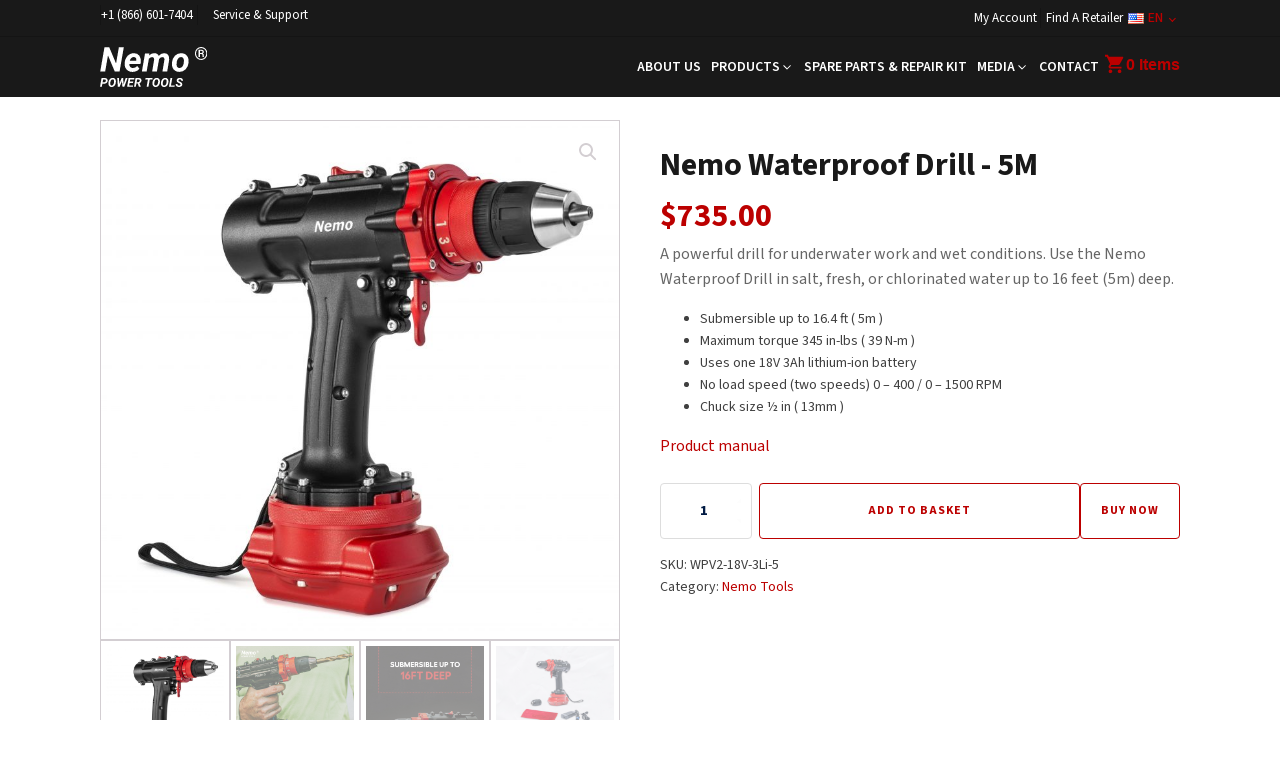

--- FILE ---
content_type: text/html; charset=UTF-8
request_url: https://nemopowertools.com/product/nemo-waterproof-drill/
body_size: 67259
content:
<!DOCTYPE html>
<html lang="en-GB" >
<head>
<meta charset="UTF-8">
<meta name="viewport" content="width=device-width, initial-scale=1.0">
<!-- WP_HEAD() START -->
<link rel="preload" as="style" href="https://fonts.googleapis.com/css?family=Source+Sans+3:100,200,300,400,500,600,700,800,900|Source+Sans+3:100,200,300,400,500,600,700,800,900" >
<link rel="stylesheet" href="https://fonts.googleapis.com/css?family=Source+Sans+3:100,200,300,400,500,600,700,800,900|Source+Sans+3:100,200,300,400,500,600,700,800,900">
<meta name='robots' content='index, follow, max-image-preview:large, max-snippet:-1, max-video-preview:-1' />
<link rel="alternate" href="https://nemopowertools.com/product/nemo-waterproof-drill/" hreflang="en" />
<link rel="alternate" href="https://nemopowertools.com/nl/product/nemo-waterproof-drill-5m/" hreflang="nl" />
<link rel="alternate" href="https://nemopowertools.com/he/product/nemo-waterproof-drill/" hreflang="he" />
<link rel="alternate" href="https://nemopowertools.com/ar/product/nemo-waterproof-drill/" hreflang="ar" />
<link rel="alternate" href="https://nemopowertools.com/es/product/nemo-waterproof-drill/" hreflang="es" />
<link rel="alternate" href="https://nemopowertools.com/pt/product/nemo-waterproof-drill/" hreflang="pt" />
<link rel="alternate" href="https://nemopowertools.com/ru/product/nemo-waterproof-drill/" hreflang="ru" />
<link rel="alternate" href="https://nemopowertools.com/cn/product/nemo-waterproof-drill/" hreflang="zh" />

	<!-- This site is optimized with the Yoast SEO plugin v26.1.1 - https://yoast.com/wordpress/plugins/seo/ -->
	<title>Nemo Waterproof Drill - 5M - Nemo Power Tools</title>
	<meta name="description" content="The Nemo Waterproof Drill was designed for the worker or boater who needs a portable electric drill when working in wet conditions or underwater." />
	<link rel="canonical" href="https://nemopowertools.com/product/nemo-waterproof-drill/" />
	<meta property="og:locale" content="en_GB" />
	<meta property="og:locale:alternate" content="nl_NL" />
	<meta property="og:locale:alternate" content="he_IL" />
	<meta property="og:locale:alternate" content="ar_AR" />
	<meta property="og:locale:alternate" content="es_ES" />
	<meta property="og:locale:alternate" content="pt_PT" />
	<meta property="og:locale:alternate" content="ru_RU" />
	<meta property="og:locale:alternate" content="zh_CN" />
	<meta property="og:type" content="article" />
	<meta property="og:title" content="Nemo Waterproof Drill - 5M - Nemo Power Tools" />
	<meta property="og:description" content="The Nemo Waterproof Drill was designed for the worker or boater who needs a portable electric drill when working in wet conditions or underwater." />
	<meta property="og:url" content="https://nemopowertools.com/product/nemo-waterproof-drill/" />
	<meta property="og:site_name" content="Nemo Power Tools" />
	<meta property="article:publisher" content="https://www.facebook.com/NemoPowerTools/" />
	<meta property="article:modified_time" content="2025-09-30T09:24:06+00:00" />
	<meta property="og:image" content="https://nemopowertools.com/wp-content/uploads/2021/04/6-mm-1182-1-scaled.jpg" />
	<meta property="og:image:width" content="2560" />
	<meta property="og:image:height" content="2560" />
	<meta property="og:image:type" content="image/jpeg" />
	<meta name="twitter:card" content="summary_large_image" />
	<meta name="twitter:site" content="@nemopowertools" />
	<meta name="twitter:label1" content="Estimated reading time" />
	<meta name="twitter:data1" content="2 minutes" />
	<script type="application/ld+json" class="yoast-schema-graph">{"@context":"https://schema.org","@graph":[{"@type":"WebPage","@id":"https://nemopowertools.com/product/nemo-waterproof-drill/","url":"https://nemopowertools.com/product/nemo-waterproof-drill/","name":"Nemo Waterproof Drill - 5M - Nemo Power Tools","isPartOf":{"@id":"https://nemopowertools.com/#website"},"primaryImageOfPage":{"@id":"https://nemopowertools.com/product/nemo-waterproof-drill/#primaryimage"},"image":{"@id":"https://nemopowertools.com/product/nemo-waterproof-drill/#primaryimage"},"thumbnailUrl":"https://nemopowertools.com/wp-content/uploads/2021/04/6-mm-1182-1-scaled.jpg","datePublished":"2021-04-26T06:30:12+00:00","dateModified":"2025-09-30T09:24:06+00:00","description":"The Nemo Waterproof Drill was designed for the worker or boater who needs a portable electric drill when working in wet conditions or underwater.","breadcrumb":{"@id":"https://nemopowertools.com/product/nemo-waterproof-drill/#breadcrumb"},"inLanguage":"en-GB","potentialAction":[{"@type":"ReadAction","target":["https://nemopowertools.com/product/nemo-waterproof-drill/"]}]},{"@type":"ImageObject","inLanguage":"en-GB","@id":"https://nemopowertools.com/product/nemo-waterproof-drill/#primaryimage","url":"https://nemopowertools.com/wp-content/uploads/2021/04/6-mm-1182-1-scaled.jpg","contentUrl":"https://nemopowertools.com/wp-content/uploads/2021/04/6-mm-1182-1-scaled.jpg","width":2560,"height":2560},{"@type":"BreadcrumbList","@id":"https://nemopowertools.com/product/nemo-waterproof-drill/#breadcrumb","itemListElement":[{"@type":"ListItem","position":1,"name":"Home","item":"https://nemopowertools.com/"},{"@type":"ListItem","position":2,"name":"Shop Home","item":"https://nemopowertools.com/shop-home/"},{"@type":"ListItem","position":3,"name":"Nemo Waterproof Drill - 5M"}]},{"@type":"WebSite","@id":"https://nemopowertools.com/#website","url":"https://nemopowertools.com/","name":"Nemo Power Tools","description":"World&#039;s first underwater cordless power tools","potentialAction":[{"@type":"SearchAction","target":{"@type":"EntryPoint","urlTemplate":"https://nemopowertools.com/?s={search_term_string}"},"query-input":{"@type":"PropertyValueSpecification","valueRequired":true,"valueName":"search_term_string"}}],"inLanguage":"en-GB"}]}</script>
	<!-- / Yoast SEO plugin. -->


<link rel="alternate" title="oEmbed (JSON)" type="application/json+oembed" href="https://nemopowertools.com/wp-json/oembed/1.0/embed?url=https%3A%2F%2Fnemopowertools.com%2Fproduct%2Fnemo-waterproof-drill%2F" />
<link rel="alternate" title="oEmbed (XML)" type="text/xml+oembed" href="https://nemopowertools.com/wp-json/oembed/1.0/embed?url=https%3A%2F%2Fnemopowertools.com%2Fproduct%2Fnemo-waterproof-drill%2F&#038;format=xml" />
<style id='wp-img-auto-sizes-contain-inline-css' type='text/css'>
img:is([sizes=auto i],[sizes^="auto," i]){contain-intrinsic-size:3000px 1500px}
/*# sourceURL=wp-img-auto-sizes-contain-inline-css */
</style>
<link rel='stylesheet' id='wp-block-library-css' href='https://nemopowertools.com/wp-includes/css/dist/block-library/style.min.css?ver=6.9' type='text/css' media='all' />
<link rel='stylesheet' id='wc-blocks-style-css' href='https://nemopowertools.com/wp-content/plugins/woocommerce/assets/client/blocks/wc-blocks.css?ver=wc-10.2.3' type='text/css' media='all' />
<style id='global-styles-inline-css' type='text/css'>
:root{--wp--preset--aspect-ratio--square: 1;--wp--preset--aspect-ratio--4-3: 4/3;--wp--preset--aspect-ratio--3-4: 3/4;--wp--preset--aspect-ratio--3-2: 3/2;--wp--preset--aspect-ratio--2-3: 2/3;--wp--preset--aspect-ratio--16-9: 16/9;--wp--preset--aspect-ratio--9-16: 9/16;--wp--preset--color--black: #000000;--wp--preset--color--cyan-bluish-gray: #abb8c3;--wp--preset--color--white: #ffffff;--wp--preset--color--pale-pink: #f78da7;--wp--preset--color--vivid-red: #cf2e2e;--wp--preset--color--luminous-vivid-orange: #ff6900;--wp--preset--color--luminous-vivid-amber: #fcb900;--wp--preset--color--light-green-cyan: #7bdcb5;--wp--preset--color--vivid-green-cyan: #00d084;--wp--preset--color--pale-cyan-blue: #8ed1fc;--wp--preset--color--vivid-cyan-blue: #0693e3;--wp--preset--color--vivid-purple: #9b51e0;--wp--preset--gradient--vivid-cyan-blue-to-vivid-purple: linear-gradient(135deg,rgb(6,147,227) 0%,rgb(155,81,224) 100%);--wp--preset--gradient--light-green-cyan-to-vivid-green-cyan: linear-gradient(135deg,rgb(122,220,180) 0%,rgb(0,208,130) 100%);--wp--preset--gradient--luminous-vivid-amber-to-luminous-vivid-orange: linear-gradient(135deg,rgb(252,185,0) 0%,rgb(255,105,0) 100%);--wp--preset--gradient--luminous-vivid-orange-to-vivid-red: linear-gradient(135deg,rgb(255,105,0) 0%,rgb(207,46,46) 100%);--wp--preset--gradient--very-light-gray-to-cyan-bluish-gray: linear-gradient(135deg,rgb(238,238,238) 0%,rgb(169,184,195) 100%);--wp--preset--gradient--cool-to-warm-spectrum: linear-gradient(135deg,rgb(74,234,220) 0%,rgb(151,120,209) 20%,rgb(207,42,186) 40%,rgb(238,44,130) 60%,rgb(251,105,98) 80%,rgb(254,248,76) 100%);--wp--preset--gradient--blush-light-purple: linear-gradient(135deg,rgb(255,206,236) 0%,rgb(152,150,240) 100%);--wp--preset--gradient--blush-bordeaux: linear-gradient(135deg,rgb(254,205,165) 0%,rgb(254,45,45) 50%,rgb(107,0,62) 100%);--wp--preset--gradient--luminous-dusk: linear-gradient(135deg,rgb(255,203,112) 0%,rgb(199,81,192) 50%,rgb(65,88,208) 100%);--wp--preset--gradient--pale-ocean: linear-gradient(135deg,rgb(255,245,203) 0%,rgb(182,227,212) 50%,rgb(51,167,181) 100%);--wp--preset--gradient--electric-grass: linear-gradient(135deg,rgb(202,248,128) 0%,rgb(113,206,126) 100%);--wp--preset--gradient--midnight: linear-gradient(135deg,rgb(2,3,129) 0%,rgb(40,116,252) 100%);--wp--preset--font-size--small: 13px;--wp--preset--font-size--medium: 20px;--wp--preset--font-size--large: 36px;--wp--preset--font-size--x-large: 42px;--wp--preset--spacing--20: 0.44rem;--wp--preset--spacing--30: 0.67rem;--wp--preset--spacing--40: 1rem;--wp--preset--spacing--50: 1.5rem;--wp--preset--spacing--60: 2.25rem;--wp--preset--spacing--70: 3.38rem;--wp--preset--spacing--80: 5.06rem;--wp--preset--shadow--natural: 6px 6px 9px rgba(0, 0, 0, 0.2);--wp--preset--shadow--deep: 12px 12px 50px rgba(0, 0, 0, 0.4);--wp--preset--shadow--sharp: 6px 6px 0px rgba(0, 0, 0, 0.2);--wp--preset--shadow--outlined: 6px 6px 0px -3px rgb(255, 255, 255), 6px 6px rgb(0, 0, 0);--wp--preset--shadow--crisp: 6px 6px 0px rgb(0, 0, 0);}:where(.is-layout-flex){gap: 0.5em;}:where(.is-layout-grid){gap: 0.5em;}body .is-layout-flex{display: flex;}.is-layout-flex{flex-wrap: wrap;align-items: center;}.is-layout-flex > :is(*, div){margin: 0;}body .is-layout-grid{display: grid;}.is-layout-grid > :is(*, div){margin: 0;}:where(.wp-block-columns.is-layout-flex){gap: 2em;}:where(.wp-block-columns.is-layout-grid){gap: 2em;}:where(.wp-block-post-template.is-layout-flex){gap: 1.25em;}:where(.wp-block-post-template.is-layout-grid){gap: 1.25em;}.has-black-color{color: var(--wp--preset--color--black) !important;}.has-cyan-bluish-gray-color{color: var(--wp--preset--color--cyan-bluish-gray) !important;}.has-white-color{color: var(--wp--preset--color--white) !important;}.has-pale-pink-color{color: var(--wp--preset--color--pale-pink) !important;}.has-vivid-red-color{color: var(--wp--preset--color--vivid-red) !important;}.has-luminous-vivid-orange-color{color: var(--wp--preset--color--luminous-vivid-orange) !important;}.has-luminous-vivid-amber-color{color: var(--wp--preset--color--luminous-vivid-amber) !important;}.has-light-green-cyan-color{color: var(--wp--preset--color--light-green-cyan) !important;}.has-vivid-green-cyan-color{color: var(--wp--preset--color--vivid-green-cyan) !important;}.has-pale-cyan-blue-color{color: var(--wp--preset--color--pale-cyan-blue) !important;}.has-vivid-cyan-blue-color{color: var(--wp--preset--color--vivid-cyan-blue) !important;}.has-vivid-purple-color{color: var(--wp--preset--color--vivid-purple) !important;}.has-black-background-color{background-color: var(--wp--preset--color--black) !important;}.has-cyan-bluish-gray-background-color{background-color: var(--wp--preset--color--cyan-bluish-gray) !important;}.has-white-background-color{background-color: var(--wp--preset--color--white) !important;}.has-pale-pink-background-color{background-color: var(--wp--preset--color--pale-pink) !important;}.has-vivid-red-background-color{background-color: var(--wp--preset--color--vivid-red) !important;}.has-luminous-vivid-orange-background-color{background-color: var(--wp--preset--color--luminous-vivid-orange) !important;}.has-luminous-vivid-amber-background-color{background-color: var(--wp--preset--color--luminous-vivid-amber) !important;}.has-light-green-cyan-background-color{background-color: var(--wp--preset--color--light-green-cyan) !important;}.has-vivid-green-cyan-background-color{background-color: var(--wp--preset--color--vivid-green-cyan) !important;}.has-pale-cyan-blue-background-color{background-color: var(--wp--preset--color--pale-cyan-blue) !important;}.has-vivid-cyan-blue-background-color{background-color: var(--wp--preset--color--vivid-cyan-blue) !important;}.has-vivid-purple-background-color{background-color: var(--wp--preset--color--vivid-purple) !important;}.has-black-border-color{border-color: var(--wp--preset--color--black) !important;}.has-cyan-bluish-gray-border-color{border-color: var(--wp--preset--color--cyan-bluish-gray) !important;}.has-white-border-color{border-color: var(--wp--preset--color--white) !important;}.has-pale-pink-border-color{border-color: var(--wp--preset--color--pale-pink) !important;}.has-vivid-red-border-color{border-color: var(--wp--preset--color--vivid-red) !important;}.has-luminous-vivid-orange-border-color{border-color: var(--wp--preset--color--luminous-vivid-orange) !important;}.has-luminous-vivid-amber-border-color{border-color: var(--wp--preset--color--luminous-vivid-amber) !important;}.has-light-green-cyan-border-color{border-color: var(--wp--preset--color--light-green-cyan) !important;}.has-vivid-green-cyan-border-color{border-color: var(--wp--preset--color--vivid-green-cyan) !important;}.has-pale-cyan-blue-border-color{border-color: var(--wp--preset--color--pale-cyan-blue) !important;}.has-vivid-cyan-blue-border-color{border-color: var(--wp--preset--color--vivid-cyan-blue) !important;}.has-vivid-purple-border-color{border-color: var(--wp--preset--color--vivid-purple) !important;}.has-vivid-cyan-blue-to-vivid-purple-gradient-background{background: var(--wp--preset--gradient--vivid-cyan-blue-to-vivid-purple) !important;}.has-light-green-cyan-to-vivid-green-cyan-gradient-background{background: var(--wp--preset--gradient--light-green-cyan-to-vivid-green-cyan) !important;}.has-luminous-vivid-amber-to-luminous-vivid-orange-gradient-background{background: var(--wp--preset--gradient--luminous-vivid-amber-to-luminous-vivid-orange) !important;}.has-luminous-vivid-orange-to-vivid-red-gradient-background{background: var(--wp--preset--gradient--luminous-vivid-orange-to-vivid-red) !important;}.has-very-light-gray-to-cyan-bluish-gray-gradient-background{background: var(--wp--preset--gradient--very-light-gray-to-cyan-bluish-gray) !important;}.has-cool-to-warm-spectrum-gradient-background{background: var(--wp--preset--gradient--cool-to-warm-spectrum) !important;}.has-blush-light-purple-gradient-background{background: var(--wp--preset--gradient--blush-light-purple) !important;}.has-blush-bordeaux-gradient-background{background: var(--wp--preset--gradient--blush-bordeaux) !important;}.has-luminous-dusk-gradient-background{background: var(--wp--preset--gradient--luminous-dusk) !important;}.has-pale-ocean-gradient-background{background: var(--wp--preset--gradient--pale-ocean) !important;}.has-electric-grass-gradient-background{background: var(--wp--preset--gradient--electric-grass) !important;}.has-midnight-gradient-background{background: var(--wp--preset--gradient--midnight) !important;}.has-small-font-size{font-size: var(--wp--preset--font-size--small) !important;}.has-medium-font-size{font-size: var(--wp--preset--font-size--medium) !important;}.has-large-font-size{font-size: var(--wp--preset--font-size--large) !important;}.has-x-large-font-size{font-size: var(--wp--preset--font-size--x-large) !important;}
/*# sourceURL=global-styles-inline-css */
</style>

<style id='classic-theme-styles-inline-css' type='text/css'>
/*! This file is auto-generated */
.wp-block-button__link{color:#fff;background-color:#32373c;border-radius:9999px;box-shadow:none;text-decoration:none;padding:calc(.667em + 2px) calc(1.333em + 2px);font-size:1.125em}.wp-block-file__button{background:#32373c;color:#fff;text-decoration:none}
/*# sourceURL=/wp-includes/css/classic-themes.min.css */
</style>
<link rel='stylesheet' id='oxygen-css' href='https://nemopowertools.com/wp-content/plugins/oxygen/component-framework/oxygen.css?ver=4.9.1' type='text/css' media='all' />
<link rel='stylesheet' id='photoswipe-css' href='https://nemopowertools.com/wp-content/plugins/woocommerce/assets/css/photoswipe/photoswipe.min.css?ver=10.2.3' type='text/css' media='all' />
<link rel='stylesheet' id='photoswipe-default-skin-css' href='https://nemopowertools.com/wp-content/plugins/woocommerce/assets/css/photoswipe/default-skin/default-skin.min.css?ver=10.2.3' type='text/css' media='all' />
<link rel='stylesheet' id='woocommerce-layout-css' href='https://nemopowertools.com/wp-content/plugins/woocommerce/assets/css/woocommerce-layout.css?ver=10.2.3' type='text/css' media='all' />
<link rel='stylesheet' id='woocommerce-smallscreen-css' href='https://nemopowertools.com/wp-content/plugins/woocommerce/assets/css/woocommerce-smallscreen.css?ver=10.2.3' type='text/css' media='only screen and (max-width: 768px)' />
<link rel='stylesheet' id='woocommerce-general-css' href='https://nemopowertools.com/wp-content/plugins/woocommerce/assets/css/woocommerce.css?ver=10.2.3' type='text/css' media='all' />
<style id='woocommerce-inline-inline-css' type='text/css'>
.woocommerce form .form-row .required { visibility: visible; }
/*# sourceURL=woocommerce-inline-inline-css */
</style>
<link rel='stylesheet' id='wpsl-styles-css' href='https://nemopowertools.com/wp-content/plugins/wp-store-locator/css/styles.min.css?ver=2.2.261' type='text/css' media='all' />
<link rel='stylesheet' id='brands-styles-css' href='https://nemopowertools.com/wp-content/plugins/woocommerce/assets/css/brands.css?ver=10.2.3' type='text/css' media='all' />
<link rel='stylesheet' id='fancybox-css' href='https://nemopowertools.com/wp-content/plugins/easy-fancybox/fancybox/1.5.4/jquery.fancybox.min.css?ver=6.9' type='text/css' media='screen' />
<script type="text/javascript">
            window._nslDOMReady = (function () {
                const executedCallbacks = new Set();
            
                return function (callback) {
                    /**
                    * Third parties might dispatch DOMContentLoaded events, so we need to ensure that we only run our callback once!
                    */
                    if (executedCallbacks.has(callback)) return;
            
                    const wrappedCallback = function () {
                        if (executedCallbacks.has(callback)) return;
                        executedCallbacks.add(callback);
                        callback();
                    };
            
                    if (document.readyState === "complete" || document.readyState === "interactive") {
                        wrappedCallback();
                    } else {
                        document.addEventListener("DOMContentLoaded", wrappedCallback);
                    }
                };
            })();
        </script><script type="text/javascript" src="https://nemopowertools.com/wp-includes/js/jquery/jquery.min.js?ver=3.7.1" id="jquery-core-js"></script>
<script type="text/javascript" id="nemo-partner-js-extra">
/* <![CDATA[ */
var nemoPartner = {"ajaxurl":"https://nemopowertools.com/wp-admin/admin-ajax.php"};
//# sourceURL=nemo-partner-js-extra
/* ]]> */
</script>
<script type="text/javascript" src="https://nemopowertools.com/wp-content/plugins/nemo-partner/public/js/nemo-partner-public.js?ver=1.0.2" id="nemo-partner-js"></script>
<script type="text/javascript" src="https://nemopowertools.com/wp-content/plugins/woocommerce/assets/js/js-cookie/js.cookie.min.js?ver=2.1.4-wc.10.2.3" id="js-cookie-js" defer="defer" data-wp-strategy="defer"></script>
<script type="text/javascript" id="wc-cart-fragments-js-extra">
/* <![CDATA[ */
var wc_cart_fragments_params = {"ajax_url":"/wp-admin/admin-ajax.php","wc_ajax_url":"/?wc-ajax=%%endpoint%%","cart_hash_key":"wc_cart_hash_bf73e360bc67d8a75d49c8a18c199292","fragment_name":"wc_fragments_bf73e360bc67d8a75d49c8a18c199292","request_timeout":"5000"};
//# sourceURL=wc-cart-fragments-js-extra
/* ]]> */
</script>
<script type="text/javascript" src="https://nemopowertools.com/wp-content/plugins/woocommerce/assets/js/frontend/cart-fragments.min.js?ver=10.2.3" id="wc-cart-fragments-js" defer="defer" data-wp-strategy="defer"></script>
<script type="text/javascript" src="https://nemopowertools.com/wp-content/plugins/woocommerce/assets/js/jquery-blockui/jquery.blockUI.min.js?ver=2.7.0-wc.10.2.3" id="jquery-blockui-js" defer="defer" data-wp-strategy="defer"></script>
<script type="text/javascript" id="wc-add-to-cart-js-extra">
/* <![CDATA[ */
var wc_add_to_cart_params = {"ajax_url":"/wp-admin/admin-ajax.php","wc_ajax_url":"/?wc-ajax=%%endpoint%%","i18n_view_cart":"View basket","cart_url":"https://nemopowertools.com/cart/","is_cart":"","cart_redirect_after_add":"no"};
//# sourceURL=wc-add-to-cart-js-extra
/* ]]> */
</script>
<script type="text/javascript" src="https://nemopowertools.com/wp-content/plugins/woocommerce/assets/js/frontend/add-to-cart.min.js?ver=10.2.3" id="wc-add-to-cart-js" defer="defer" data-wp-strategy="defer"></script>
<script type="text/javascript" src="https://nemopowertools.com/wp-content/plugins/woocommerce/assets/js/zoom/jquery.zoom.min.js?ver=1.7.21-wc.10.2.3" id="zoom-js" defer="defer" data-wp-strategy="defer"></script>
<script type="text/javascript" src="https://nemopowertools.com/wp-content/plugins/woocommerce/assets/js/flexslider/jquery.flexslider.min.js?ver=2.7.2-wc.10.2.3" id="flexslider-js" defer="defer" data-wp-strategy="defer"></script>
<script type="text/javascript" src="https://nemopowertools.com/wp-content/plugins/woocommerce/assets/js/photoswipe/photoswipe.min.js?ver=4.1.1-wc.10.2.3" id="photoswipe-js" defer="defer" data-wp-strategy="defer"></script>
<script type="text/javascript" src="https://nemopowertools.com/wp-content/plugins/woocommerce/assets/js/photoswipe/photoswipe-ui-default.min.js?ver=4.1.1-wc.10.2.3" id="photoswipe-ui-default-js" defer="defer" data-wp-strategy="defer"></script>
<script type="text/javascript" id="wc-single-product-js-extra">
/* <![CDATA[ */
var wc_single_product_params = {"i18n_required_rating_text":"Please select a rating","i18n_rating_options":["1 of 5 stars","2 of 5 stars","3 of 5 stars","4 of 5 stars","5 of 5 stars"],"i18n_product_gallery_trigger_text":"View full-screen image gallery","review_rating_required":"yes","flexslider":{"rtl":false,"animation":"slide","smoothHeight":true,"directionNav":false,"controlNav":"thumbnails","slideshow":false,"animationSpeed":500,"animationLoop":false,"allowOneSlide":false,"touch":false},"zoom_enabled":"1","zoom_options":[],"photoswipe_enabled":"1","photoswipe_options":{"shareEl":false,"closeOnScroll":false,"history":false,"hideAnimationDuration":0,"showAnimationDuration":0},"flexslider_enabled":"1"};
//# sourceURL=wc-single-product-js-extra
/* ]]> */
</script>
<script type="text/javascript" src="https://nemopowertools.com/wp-content/plugins/woocommerce/assets/js/frontend/single-product.min.js?ver=10.2.3" id="wc-single-product-js" defer="defer" data-wp-strategy="defer"></script>
<script type="text/javascript" id="woocommerce-js-extra">
/* <![CDATA[ */
var woocommerce_params = {"ajax_url":"/wp-admin/admin-ajax.php","wc_ajax_url":"/?wc-ajax=%%endpoint%%","i18n_password_show":"Show password","i18n_password_hide":"Hide password"};
//# sourceURL=woocommerce-js-extra
/* ]]> */
</script>
<script type="text/javascript" src="https://nemopowertools.com/wp-content/plugins/woocommerce/assets/js/frontend/woocommerce.min.js?ver=10.2.3" id="woocommerce-js" defer="defer" data-wp-strategy="defer"></script>
<script type="text/javascript" src="https://nemopowertools.com/wp-includes/js/dist/hooks.min.js?ver=dd5603f07f9220ed27f1" id="wp-hooks-js"></script>
<script type="text/javascript" id="wpm-js-extra">
/* <![CDATA[ */
var wpm = {"ajax_url":"https://nemopowertools.com/wp-admin/admin-ajax.php","root":"https://nemopowertools.com/wp-json/","nonce_wp_rest":"f0c456f5c1","nonce_ajax":"5f2b1cb569"};
//# sourceURL=wpm-js-extra
/* ]]> */
</script>
<script type="text/javascript" src="https://nemopowertools.com/wp-content/plugins/woocommerce-google-adwords-conversion-tracking-tag/js/public/wpm-public.p1.min.js?ver=1.49.2" id="wpm-js"></script>
<link rel="https://api.w.org/" href="https://nemopowertools.com/wp-json/" /><link rel="alternate" title="JSON" type="application/json" href="https://nemopowertools.com/wp-json/wp/v2/product/17368" /><link rel="EditURI" type="application/rsd+xml" title="RSD" href="https://nemopowertools.com/xmlrpc.php?rsd" />
<meta name="generator" content="WordPress 6.9" />
<meta name="generator" content="WooCommerce 10.2.3" />
<link rel='shortlink' href='https://nemopowertools.com/?p=17368' />
<script type="text/javascript">
(function(url){
	if(/(?:Chrome\/26\.0\.1410\.63 Safari\/537\.31|WordfenceTestMonBot)/.test(navigator.userAgent)){ return; }
	var addEvent = function(evt, handler) {
		if (window.addEventListener) {
			document.addEventListener(evt, handler, false);
		} else if (window.attachEvent) {
			document.attachEvent('on' + evt, handler);
		}
	};
	var removeEvent = function(evt, handler) {
		if (window.removeEventListener) {
			document.removeEventListener(evt, handler, false);
		} else if (window.detachEvent) {
			document.detachEvent('on' + evt, handler);
		}
	};
	var evts = 'contextmenu dblclick drag dragend dragenter dragleave dragover dragstart drop keydown keypress keyup mousedown mousemove mouseout mouseover mouseup mousewheel scroll'.split(' ');
	var logHuman = function() {
		if (window.wfLogHumanRan) { return; }
		window.wfLogHumanRan = true;
		var wfscr = document.createElement('script');
		wfscr.type = 'text/javascript';
		wfscr.async = true;
		wfscr.src = url + '&r=' + Math.random();
		(document.getElementsByTagName('head')[0]||document.getElementsByTagName('body')[0]).appendChild(wfscr);
		for (var i = 0; i < evts.length; i++) {
			removeEvent(evts[i], logHuman);
		}
	};
	for (var i = 0; i < evts.length; i++) {
		addEvent(evts[i], logHuman);
	}
})('//nemopowertools.com/?wordfence_lh=1&hid=DB17A84D7D99BEFBA99A23D1AF815825');
</script>	<noscript><style>.woocommerce-product-gallery{ opacity: 1 !important; }</style></noscript>
	
<!-- START Pixel Manager for WooCommerce -->

		<script>

			window.wpmDataLayer = window.wpmDataLayer || {};
			window.wpmDataLayer = Object.assign(window.wpmDataLayer, {"cart":{},"cart_item_keys":{},"version":{"number":"1.49.2","pro":false,"eligible_for_updates":false,"distro":"fms","beta":false,"show":true},"pixels":{"google":{"linker":{"settings":null},"user_id":false,"ads":{"conversion_ids":{"AW-775787198":"SgWECIucvNkBEL6l9vEC"},"dynamic_remarketing":{"status":true,"id_type":"post_id","send_events_with_parent_ids":true},"google_business_vertical":"retail","phone_conversion_number":"","phone_conversion_label":""},"tag_id":"AW-775787198","tag_id_suppressed":[],"tag_gateway":{"measurement_path":""},"tcf_support":false,"consent_mode":{"is_active":false,"wait_for_update":500,"ads_data_redaction":false,"url_passthrough":true}}},"shop":{"list_name":"Product | Nemo Waterproof Drill - 5M","list_id":"product_nemo-waterproof-drill-5m","page_type":"product","product_type":"simple","currency":"USD","selectors":{"addToCart":[],"beginCheckout":[]},"order_duplication_prevention":true,"view_item_list_trigger":{"test_mode":false,"background_color":"green","opacity":0.5,"repeat":true,"timeout":1000,"threshold":0.8},"variations_output":true,"session_active":false},"page":{"id":17368,"title":"Nemo Waterproof Drill - 5M","type":"product","categories":[],"parent":{"id":0,"title":"Nemo Waterproof Drill - 5M","type":"product","categories":[]}},"general":{"user_logged_in":false,"scroll_tracking_thresholds":[],"page_id":17368,"exclude_domains":[],"server_2_server":{"active":false,"ip_exclude_list":[],"pageview_event_s2s":{"is_active":false,"pixels":[]}},"consent_management":{"explicit_consent":false},"lazy_load_pmw":false}});

		</script>

		
<!-- END Pixel Manager for WooCommerce -->
			<meta name="pm-dataLayer-meta" content="17368" class="wpmProductId"
				  data-id="17368">
					<script>
			(window.wpmDataLayer = window.wpmDataLayer || {}).products                = window.wpmDataLayer.products || {};
			window.wpmDataLayer.products[17368] = {"id":"17368","sku":"WPV2-18V-3Li-5","price":735,"brand":"","quantity":1,"dyn_r_ids":{"post_id":"17368","sku":"WPV2-18V-3Li-5","gpf":"woocommerce_gpf_17368","gla":"gla_17368"},"is_variable":false,"type":"simple","name":"Nemo Waterproof Drill - 5M","category":["Nemo Tools"],"is_variation":false};
					</script>
		<link rel="icon" href="https://nemopowertools.com/wp-content/uploads/2020/05/favicon.png" sizes="32x32" />
<link rel="icon" href="https://nemopowertools.com/wp-content/uploads/2020/05/favicon.png" sizes="192x192" />
<link rel="apple-touch-icon" href="https://nemopowertools.com/wp-content/uploads/2020/05/favicon.png" />
<meta name="msapplication-TileImage" content="https://nemopowertools.com/wp-content/uploads/2020/05/favicon.png" />
<style type="text/css">div.nsl-container[data-align="left"] {
    text-align: left;
}

div.nsl-container[data-align="center"] {
    text-align: center;
}

div.nsl-container[data-align="right"] {
    text-align: right;
}


div.nsl-container div.nsl-container-buttons a[data-plugin="nsl"] {
    text-decoration: none;
    box-shadow: none;
    border: 0;
}

div.nsl-container .nsl-container-buttons {
    display: flex;
    padding: 5px 0;
}

div.nsl-container.nsl-container-block .nsl-container-buttons {
    display: inline-grid;
    grid-template-columns: minmax(145px, auto);
}

div.nsl-container-block-fullwidth .nsl-container-buttons {
    flex-flow: column;
    align-items: center;
}

div.nsl-container-block-fullwidth .nsl-container-buttons a,
div.nsl-container-block .nsl-container-buttons a {
    flex: 1 1 auto;
    display: block;
    margin: 5px 0;
    width: 100%;
}

div.nsl-container-inline {
    margin: -5px;
    text-align: left;
}

div.nsl-container-inline .nsl-container-buttons {
    justify-content: center;
    flex-wrap: wrap;
}

div.nsl-container-inline .nsl-container-buttons a {
    margin: 5px;
    display: inline-block;
}

div.nsl-container-grid .nsl-container-buttons {
    flex-flow: row;
    align-items: center;
    flex-wrap: wrap;
}

div.nsl-container-grid .nsl-container-buttons a {
    flex: 1 1 auto;
    display: block;
    margin: 5px;
    max-width: 280px;
    width: 100%;
}

@media only screen and (min-width: 650px) {
    div.nsl-container-grid .nsl-container-buttons a {
        width: auto;
    }
}

div.nsl-container .nsl-button {
    cursor: pointer;
    vertical-align: top;
    border-radius: 4px;
}

div.nsl-container .nsl-button-default {
    color: #fff;
    display: flex;
}

div.nsl-container .nsl-button-icon {
    display: inline-block;
}

div.nsl-container .nsl-button-svg-container {
    flex: 0 0 auto;
    padding: 8px;
    display: flex;
    align-items: center;
}

div.nsl-container svg {
    height: 24px;
    width: 24px;
    vertical-align: top;
}

div.nsl-container .nsl-button-default div.nsl-button-label-container {
    margin: 0 24px 0 12px;
    padding: 10px 0;
    font-family: Helvetica, Arial, sans-serif;
    font-size: 16px;
    line-height: 20px;
    letter-spacing: .25px;
    overflow: hidden;
    text-align: center;
    text-overflow: clip;
    white-space: nowrap;
    flex: 1 1 auto;
    -webkit-font-smoothing: antialiased;
    -moz-osx-font-smoothing: grayscale;
    text-transform: none;
    display: inline-block;
}

div.nsl-container .nsl-button-google[data-skin="light"] {
    box-shadow: inset 0 0 0 1px #747775;
    color: #1f1f1f;
}

div.nsl-container .nsl-button-google[data-skin="dark"] {
    box-shadow: inset 0 0 0 1px #8E918F;
    color: #E3E3E3;
}

div.nsl-container .nsl-button-google[data-skin="neutral"] {
    color: #1F1F1F;
}

div.nsl-container .nsl-button-google div.nsl-button-label-container {
    font-family: "Roboto Medium", Roboto, Helvetica, Arial, sans-serif;
}

div.nsl-container .nsl-button-apple .nsl-button-svg-container {
    padding: 0 6px;
}

div.nsl-container .nsl-button-apple .nsl-button-svg-container svg {
    height: 40px;
    width: auto;
}

div.nsl-container .nsl-button-apple[data-skin="light"] {
    color: #000;
    box-shadow: 0 0 0 1px #000;
}

div.nsl-container .nsl-button-facebook[data-skin="white"] {
    color: #000;
    box-shadow: inset 0 0 0 1px #000;
}

div.nsl-container .nsl-button-facebook[data-skin="light"] {
    color: #1877F2;
    box-shadow: inset 0 0 0 1px #1877F2;
}

div.nsl-container .nsl-button-spotify[data-skin="white"] {
    color: #191414;
    box-shadow: inset 0 0 0 1px #191414;
}

div.nsl-container .nsl-button-apple div.nsl-button-label-container {
    font-size: 17px;
    font-family: -apple-system, BlinkMacSystemFont, "Segoe UI", Roboto, Helvetica, Arial, sans-serif, "Apple Color Emoji", "Segoe UI Emoji", "Segoe UI Symbol";
}

div.nsl-container .nsl-button-slack div.nsl-button-label-container {
    font-size: 17px;
    font-family: -apple-system, BlinkMacSystemFont, "Segoe UI", Roboto, Helvetica, Arial, sans-serif, "Apple Color Emoji", "Segoe UI Emoji", "Segoe UI Symbol";
}

div.nsl-container .nsl-button-slack[data-skin="light"] {
    color: #000000;
    box-shadow: inset 0 0 0 1px #DDDDDD;
}

div.nsl-container .nsl-button-tiktok[data-skin="light"] {
    color: #161823;
    box-shadow: 0 0 0 1px rgba(22, 24, 35, 0.12);
}


div.nsl-container .nsl-button-kakao {
    color: rgba(0, 0, 0, 0.85);
}

.nsl-clear {
    clear: both;
}

.nsl-container {
    clear: both;
}

.nsl-disabled-provider .nsl-button {
    filter: grayscale(1);
    opacity: 0.8;
}

/*Button align start*/

div.nsl-container-inline[data-align="left"] .nsl-container-buttons {
    justify-content: flex-start;
}

div.nsl-container-inline[data-align="center"] .nsl-container-buttons {
    justify-content: center;
}

div.nsl-container-inline[data-align="right"] .nsl-container-buttons {
    justify-content: flex-end;
}


div.nsl-container-grid[data-align="left"] .nsl-container-buttons {
    justify-content: flex-start;
}

div.nsl-container-grid[data-align="center"] .nsl-container-buttons {
    justify-content: center;
}

div.nsl-container-grid[data-align="right"] .nsl-container-buttons {
    justify-content: flex-end;
}

div.nsl-container-grid[data-align="space-around"] .nsl-container-buttons {
    justify-content: space-around;
}

div.nsl-container-grid[data-align="space-between"] .nsl-container-buttons {
    justify-content: space-between;
}

/* Button align end*/

/* Redirect */

#nsl-redirect-overlay {
    display: flex;
    flex-direction: column;
    justify-content: center;
    align-items: center;
    position: fixed;
    z-index: 1000000;
    left: 0;
    top: 0;
    width: 100%;
    height: 100%;
    backdrop-filter: blur(1px);
    background-color: RGBA(0, 0, 0, .32);;
}

#nsl-redirect-overlay-container {
    display: flex;
    flex-direction: column;
    justify-content: center;
    align-items: center;
    background-color: white;
    padding: 30px;
    border-radius: 10px;
}

#nsl-redirect-overlay-spinner {
    content: '';
    display: block;
    margin: 20px;
    border: 9px solid RGBA(0, 0, 0, .6);
    border-top: 9px solid #fff;
    border-radius: 50%;
    box-shadow: inset 0 0 0 1px RGBA(0, 0, 0, .6), 0 0 0 1px RGBA(0, 0, 0, .6);
    width: 40px;
    height: 40px;
    animation: nsl-loader-spin 2s linear infinite;
}

@keyframes nsl-loader-spin {
    0% {
        transform: rotate(0deg)
    }
    to {
        transform: rotate(360deg)
    }
}

#nsl-redirect-overlay-title {
    font-family: -apple-system, BlinkMacSystemFont, "Segoe UI", Roboto, Oxygen-Sans, Ubuntu, Cantarell, "Helvetica Neue", sans-serif;
    font-size: 18px;
    font-weight: bold;
    color: #3C434A;
}

#nsl-redirect-overlay-text {
    font-family: -apple-system, BlinkMacSystemFont, "Segoe UI", Roboto, Oxygen-Sans, Ubuntu, Cantarell, "Helvetica Neue", sans-serif;
    text-align: center;
    font-size: 14px;
    color: #3C434A;
}

/* Redirect END*/</style><style type="text/css">/* Notice fallback */
#nsl-notices-fallback {
    position: fixed;
    right: 10px;
    top: 10px;
    z-index: 10000;
}

.admin-bar #nsl-notices-fallback {
    top: 42px;
}

#nsl-notices-fallback > div {
    position: relative;
    background: #fff;
    border-left: 4px solid #fff;
    box-shadow: 0 1px 1px 0 rgba(0, 0, 0, .1);
    margin: 5px 15px 2px;
    padding: 1px 20px;
}

#nsl-notices-fallback > div.error {
    display: block;
    border-left-color: #dc3232;
}

#nsl-notices-fallback > div.updated {
    display: block;
    border-left-color: #46b450;
}

#nsl-notices-fallback p {
    margin: .5em 0;
    padding: 2px;
}

#nsl-notices-fallback > div:after {
    position: absolute;
    right: 5px;
    top: 5px;
    content: '\00d7';
    display: block;
    height: 16px;
    width: 16px;
    line-height: 16px;
    text-align: center;
    font-size: 20px;
    cursor: pointer;
}</style>		<style type="text/css" id="wp-custom-css">
			/*
 *Button prev next acpf
 */
.uacf7-prev, .uacf7-next{
	background: #fff;
	width: 49%;
    font-weight: 500;
	height: 45px;
	font-size: 16px;
	border: 2px solid #e02b20;
	color: #e02b20;
	cursor:pointer;
}
.wpcf7-text, .wpcf7-file, .wpcf7-date{
    -webkit-appearance: none;
    background-color: #eee !important;
    width: 100%;
    border-width: 0;
    border-radius: 0;
    color: #999;
    font-size: 14px;
    padding: 16px !important;
	border: none !important;
	margin-bottom: 20px;
}
.wpcf7-submit{
	float:right;
}
.uacf7-multisetp-form input.wpcf7-form-control.has-spinner.wpcf7-submit.et_pb_contact_submit.et_pb_button {
    width: 100%;
	cursor:pointer;
}
/*store locator */
.wpsl-store-location {
    text-align: left;
}
.gm-style-iw.gm-style-iw-c {
    text-align: left !important;
}
.postid-12274 p.price del span {
    font-size: 15px !important;
}
/*
#wpsl-result-list {
    width: 100% !important;
    display: inline-block !important;
	border: solid 1px rgba(25, 25, 25, 0.18);
}
#wpsl-gmap {
    height: 350px !important;
    width: 100% !important;
}
#wpsl-wrap #wpsl-result-list ul li:hover {
	background: #eaeaea;
}
#wpsl-stores .wpsl-store-location {
    text-align: left;
    float: left;
}

#wpsl-stores .wpsl-direction-wrap {
    float: right;
}
#wpsl-result-list li p {
    margin: 10px !important;
}
.gm-style-iw.gm-style-iw-c {
    text-align: left !important;
} */
/*end map */
.results_entry:hover {
    background-color: #bc0000 !important;
    color: #fff !important;
}
#sl_div a.storelocatorlink {
    color: #191919 !important;
}
select#radiusSelect {
    color: #7a7a7a !important;
    background-color: #eee !important;
    width: 85% !important;
    border: none !important;
    padding: 15px !important;
}
.entry-summary p.price del {
    margin-right: 0px;
}

.woocommerce #et-secondary-menu {
            float: right;
            font-size: 14px;
            background: #191919;
            padding: 8px 10px 0px 10px;
            margin: -9px 0px -1px 0px;
        }
        
#top-header .et-cart-info {
            margin-left: 10px;
            padding-left: 5px;
            border-left: solid 1px rgba(255, 255, 255, 0.27);
        }

.woocommerce div.product form.cart div.quantity, .woocommerce-page div.product form.cart div.quantity, .woocommerce #content div.product form.cart div.quantity, .woocommerce-page #content div.product form.cart div.quantity {
    margin: 0 7px 0 0 !important;
}
.woocommerce #content div.product form.cart, .woocommerce div.product form.cart, .woocommerce-page #content div.product form.cart, .woocommerce-page div.product form.cart {
    margin: 24px 0 15px!important;
}

.woocommerce .quantity .qty {
    width: 50px !important;
    height: 42px !important;
}
.single-product #left-area {
    padding-right: 0 !important;
}
.single-product .woocommerce button.button.alt:hover:after, .woocommerce-page button.button.alt:hover:after, woocommerce button.button:hover:after, .woocommerce-page button.button:hover:after {
    display: none !important;
}
.single-product .woocommerce button.button.alt:hover, .woocommerce-page button.button.alt:hover, woocommerce button.button:hover, .woocommerce-page button.button:hover {
    padding-right: 17px !important;
}

hr {
    border: 0;
    height: 0;
    border-top: 1px solid rgba(0, 0, 0, 0.1);
    border-bottom: 1px solid rgba(255, 255, 255, 0.3);
}

.other-purchase {
    position: absolute;
    top: 18%;
}

@media screen and (max-width:768px){
    .other-purchase {
        display:none
    }
    select#pa_socket-type {
        max-width: 152px !important;
    }
}

/** UberMenu Custom Menu Styles (Customizer) **/
/* main */
.ubermenu-main { max-width:1080px; }
.ubermenu-main.ubermenu-transition-slide .ubermenu-active > .ubermenu-submenu.ubermenu-submenu-type-mega,.ubermenu-main:not(.ubermenu-transition-slide) .ubermenu-submenu.ubermenu-submenu-type-mega,.ubermenu .ubermenu-force > .ubermenu-submenu { max-height:450px; }
.ubermenu-main.ubermenu-transition-fade .ubermenu-item .ubermenu-submenu-drop { margin-top:0; }
.ubermenu-main .ubermenu-item-level-0 > .ubermenu-target { color:#ffffff; }
.ubermenu-main .ubermenu-submenu.ubermenu-submenu-drop { background-color:#191919; color:#ffffff; }
.ubermenu-main .ubermenu-submenu .ubermenu-highlight { color:#ffffff; }
.ubermenu.ubermenu-main .ubermenu-tabs .ubermenu-tabs-group { background-color:#212121; }
.ubermenu.ubermenu-main .ubermenu-tab-content-panel { background-color:#ffffff; }
.ubermenu.ubermenu-main .ubermenu-tabs-group .ubermenu-item-normal > .ubermenu-target { color:#2b2b2b !important; }
.ubermenu-main .ubermenu-target > .ubermenu-target-description, .ubermenu-main .ubermenu-submenu .ubermenu-target > .ubermenu-target-description { color:#000000; }
.ubermenu-main, .ubermenu-main .ubermenu-target, .ubermenu-main .ubermenu-nav .ubermenu-item-level-0 .ubermenu-target, .ubermenu-main div, .ubermenu-main p, .ubermenu-main input { font-family: 'Fellix', Helvetica, Arial, Lucida, sans-serif;font-weight: bold; }

#et-info, #et-secondary-menu>ul>li a {
    font-family: 'Fellix', Helvetica, Arial, Lucida, sans-serif !important;
}

/** UberMenu Custom Menu Item Styles (Menu Item Settings) **/
/* 864 */   .ubermenu .ubermenu-item.ubermenu-item-864 > .ubermenu-target { color:#ffffff; }
/* 1355 */  .ubermenu .ubermenu-item.ubermenu-item-1355.ubermenu-current-menu-item > .ubermenu-target,.ubermenu .ubermenu-item.ubermenu-item-1355.ubermenu-current-menu-ancestor > .ubermenu-target { color:#ffffff; }
            .ubermenu .ubermenu-submenu.ubermenu-submenu-id-1355 .ubermenu-target, .ubermenu .ubermenu-submenu.ubermenu-submenu-id-1355 .ubermenu-target > .ubermenu-target-description { color:#ffffff; }
/* 1390 */  .ubermenu .ubermenu-submenu.ubermenu-submenu-id-1390 .ubermenu-target, .ubermenu .ubermenu-submenu.ubermenu-submenu-id-1390 .ubermenu-target > .ubermenu-target-description { color:#ffffff; }
/* 1363 */  .ubermenu .ubermenu-submenu.ubermenu-submenu-id-1363 { background-color:#ffffff; }
            .ubermenu .ubermenu-submenu.ubermenu-submenu-id-1363 .ubermenu-target, .ubermenu .ubermenu-submenu.ubermenu-submenu-id-1363 .ubermenu-target > .ubermenu-target-description { color:#ffffff; }
/* 1405 */  .ubermenu .ubermenu-submenu.ubermenu-submenu-id-1405 .ubermenu-target, .ubermenu .ubermenu-submenu.ubermenu-submenu-id-1405 .ubermenu-target > .ubermenu-target-description { color:#000000; }
/* 1389 */  .ubermenu .ubermenu-item.ubermenu-item-1389 > .ubermenu-target { color:#000000; }
/* 1388 */  .ubermenu .ubermenu-item.ubermenu-item-1388 > .ubermenu-target { color:#000000; }


/** UberMenu Custom Tweaks - Mobile **/
@media screen and (max-width:959px){
.ubermenu-main .ubermenu-item-level-0>.ubermenu-target,header#main-header{padding-top:15px;padding-bottom:15px}.ubermenu-responsive-toggle-content-align-left{text-align:right}#main-header .logo_container{float:left;max-width:50%}#main-header #logo{max-width:100%}.ubermenu-responsive-toggle{position:relative;z-index:40}.ubermenu.ubermenu-main{position:absolute;top:50px}a.ubermenu-target.ubermenu-item-layout-default.ubermenu-item-layout-text_only{background:#191919}nav#ubermenu-main-28-primary-menu{border-top:solid 3px #bc0000;top:48px}
}

/** UberMenu Custom Tweaks - Desktop **/
@media screen and (min-width:960px) {
	.et_header_style_left div.logo_container {
		position: relative;
		padding: 0px 0 25px 0;
		width: 100px;
		height: auto;
		float: left;
	}
	nav#ubermenu-main-28-primary-menu {
		margin-top: 15px
	}
	.pp_woocommerce .ppt {
		display: none!important
	}
	.ubermenu .ubermenu-item-layout-image_left>.ubermenu-target-text {
		padding-left: 0!important;
		text-align: center!important;
		font-size: 11px;
		max-width: 118px;
		min-height: 192px;
		margin: 0 auto;
		color: #333;
		height: 190px!important
	}
	.ubermenu-main.ubermenu-transition-fade .ubermenu-item .ubermenu-submenu-drop {
		margin-top: 18px;
		border-top: solid 3px #bc0000;
		background: #191919
	}
	.ubermenu .ubermenu-tabs-group {
		border-right: solid 1px transparent
	}
	li .ubermenu-tab:hover {
		background: #191919!important;
		border-left: solid 4px #bc0000
	}
	.ubermenu .ubermenu-submenu .ubermenu-target {
		padding-bottom: 10px!important;
		padding-top: 10px!important
	}
	ul.ubermenu-submenu.ubermenu-submenu-id-1363.ubermenu-submenu-type-mega.ubermenu-submenu-drop.ubermenu-submenu-align-full_width {
		background: #fff!important
	}
	ul.ubermenu-tabs-group.ubermenu-column.ubermenu-column-1-4.ubermenu-submenu.ubermenu-submenu-id-1399.ubermenu-submenu-type-auto.ubermenu-submenu-type-tabs-group {
		background: #212121!important
	}
}
/* Status: Loaded from Transient */

.woocommerce #respond input#submit.alt.disabled, .woocommerce #respond input#submit.alt.disabled:hover, .woocommerce #respond input#submit.alt:disabled, .woocommerce #respond input#submit.alt:disabled:hover, .woocommerce #respond input#submit.alt:disabled[disabled], .woocommerce #respond input#submit.alt:disabled[disabled]:hover, .woocommerce a.button.alt.disabled, .woocommerce a.button.alt.disabled:hover, .woocommerce a.button.alt:disabled, .woocommerce a.button.alt:disabled:hover, .woocommerce a.button.alt:disabled[disabled], .woocommerce a.button.alt:disabled[disabled]:hover, .woocommerce button.button.alt.disabled, .woocommerce button.button.alt.disabled:hover, .woocommerce button.button.alt:disabled, .woocommerce button.button.alt:disabled:hover, .woocommerce button.button.alt:disabled[disabled], .woocommerce button.button.alt:disabled[disabled]:hover, .woocommerce input.button.alt.disabled, .woocommerce input.button.alt.disabled:hover, .woocommerce input.button.alt:disabled, .woocommerce input.button.alt:disabled:hover, .woocommerce input.button.alt:disabled[disabled], .woocommerce input.button.alt:disabled[disabled]:hover {
    background-color: #ffffff;
}

.woocommerce-variation-price .woocommerce-Price-amount.amount {
    font-size: 30px;
}
.woocommerce-variation-price span.price {
    margin-top: 10px;
}

#main-footer {
    margin-bottom: -25px;
}

figure.woocommerce-product-gallery__image.flex-active-slide {
    width: 480px !important;
}

select.wpcf7-form-control.wpcf7-select {
    width: 100%;
    padding: 16px;
    border: none;
    -webkit-border-radius: 0;
    -moz-border-radius: 0;
    border-radius: 0;
    color: #999;
    background-color: #eee;
    font-size: 14px;
}

.archive .product-type-variable span.woocommerce-Price-amount.amount:last-child {
    display: none;
}

@media screen and (min-width: 960px) {
ul.ubermenu-submenu.ubermenu-submenu-id-1395.ubermenu-submenu-type-flyout.ubermenu-submenu-drop.ubermenu-submenu-align-left_edge_item {
    min-width: 170px !important;
}
}

select#pa_socket-type {
    max-width: 230px;
}

div.wpcf7-mail-sent-ok {
    border: 2px solid #4f8f14;
    border-radius: 3px;
    margin-right: 0px;
    margin-left: 15px;
    background: #4f8f14;
    color: #fff;
    font-size: 15px;
}

.term-replacement-kits span.price {
    display: none !important;
}
.product_cat-replacement-kits span.price {
    display: none !important;
}

.woocommerce div.product p.price del span {
    font-size: 20px !important;
}

.single-product .product_cat-replacement-kits span.price {
    display: block!important;
}

.woocommerce .product-type-variable p.price {
    display: none !important;
}
.woocommerce div.product form.cart .woocommerce-variation-description p {
    margin-bottom: 0px;
}
.woocommerce-variation.single_variation {
    margin-bottom: 10px;
}

/* single variation */
.postid-773 .product-type-variable p.price, .postid-1079 .product-type-variable p.price, .postid-1276 .product-type-variable p.price, .postid-2127 .product-type-variable p.price, .postid-2139 .product-type-variable p.price, .postid-2140 .product-type-variable p.price, .postid-2138 .product-type-variable p.price, .postid-2507 .product-type-variable p.price , .postid-2526 .product-type-variable p.price , .postid-2528 .product-type-variable p.price, .postid-2531 .product-type-variable p.price, .postid-2539 .product-type-variable p.price, .postid-2137 .product-type-variable p.price, .postid-9251 .product-type-variable p.price, .postid-9264 .product-type-variable p.price, .postid-9282 .product-type-variable p.price, .postid-9765 .product-type-variable p.price, .postid-9800 .product-type-variable p.price, .postid-9811 .product-type-variable p.price, .postid-11360 .product-type-variable p.price, .postid-11380 .product-type-variable p.price, .postid-11391 .product-type-variable p.price, .postid-11402 .product-type-variable p.price, .postid-11417 .product-type-variable p.price, .postid-11428 .product-type-variable p.price, .postid-12152 .product-type-variable p.price, .postid-784 .product-type-variable p.price, .postid-11305 .product-type-variable p.price, .postid-11302 .product-type-variable p.price, .postid-13815 .product-type-variable p.price  {
    display: block!important;
    margin-top: 95px;
    margin-bottom: 20px;
    position: absolute;
    right: 0;
}
.postid-773 .product-type-variable p.price {
    margin-top: 80px;
}
.postid-2139 div.product p.price, .postid-2526 div.product p.price {
    display: none !important;
}

.select2-container .select2-selection--single {
    height: 45px!important;
    padding: 0 6px!important;
}

.select2-container--default .select2-selection--single .select2-selection__rendered {
    line-height: 45px !important;
}

.select2-container--default .select2-selection--single .select2-selection__arrow {
    height: 45px !important;
}

@media screen and (max-width: 1024px) {
    .woocommerce div.product form.cart .button{
	padding-left: 10px !important;
	padding-right: 10px !important;
	font-size: 15px !important;	
    }
}
span.tc-label.tm-label {
    cursor: pointer;
}

#wpcf7-f9959-p9950-o1 .et_pb_contact p input[type=radio] {
    display: inline-block;
    margin-left: -15px;
}

span.wpcf7-list-item {
    display: block;
    margin: 0 0 0 1em;
}

span.new-release {
    background: #bd0000;
    color: #fff;
    padding: 2px 10px;
    border-radius: 3px;
    margin-bottom: 6px;
    display: inline-block;
    font-weight: bold;
}
/* v3 */
#fancybox-content p.et_pb_contact_field {
    padding: 0;
}

#fancybox-content .et_pb_button {
    margin-left: 0;
    margin-top: 20px;
    width: 100%;
}

div.wpcf7-response-output {
    margin: 0;
}

.uk-responsive-width {
    width: 70px !important;
}

.et_pb_contact p input, .et_pb_contact p textarea, .et_pb_subscribe .et_pb_contact_field input, .et_pb_subscribe .et_pb_contact_field textarea {
    color: #333 !important;
}

.bacs_details {
    background: #bc0000;
    color: #fff;
    padding-top: 15px !important;
    font-size: 125%;
}

@media only screen and (min-width: 981px){
	.et_pb_svg_logo #logo {
		height: 40px !important;
	}
}

.wc-stripe-elements-field, .wc-stripe-iban-element-field {
	border-color:#c7c6c7;
    margin: 5px 0;
    padding: 10px;
    border-radius: 4px;
}

.thwepo-extra-options input {
    width: 100%;
    padding: 16px;
    border-width: 0;
    -webkit-border-radius: 0;
    -moz-border-radius: 0;
    border-radius: 0;
    color: #999;
    background-color: #eee;
    font-size: 14px;
    -webkit-appearance: none;
}

form.cart table.thwepo-extra-options {
    width: 100%;
}

.thwepo-extra-options td {
    padding-left: 0 !important;
    padding-right: 0 !important;
}

td.label.abovefield {
    padding-top: 0 !important;
}

.thwepo-extra-options td.section-title {
    padding-bottom: 0 !important;
}

td.label.abovefield br {
    display: none;
}

.postid-7705 td.label.abovefield:after {
    height: 20px;
    width: 100%;
    content: "Please input the serial number of your tool to assure that you receive the correct kit.";
    color: #bc0000;
}

.woocommerce ul.products li.product, .woocommerce-page ul.products li.product {
    width: 21.05% !important;
}

/* feedback page */
.cf-7-style input, .cf-7-style textarea {
    width: 100% !important;
    color: #666 !important;
    background: #eee !important;
    padding: 13px 15px;
    font-size: 14px;
    border: none;
}

.cf-7-style span.wpcf7-list-item input {
    width: 14px !important;
}

.cf-7-style .et_pb_button {
    background: #fff !important;
    border: solid 2px #bc0000;
    color: #bc0000 !important;
    padding: 5px 40px;
    font-size: 15px !important;
    font-weight: 600;
    margin-right: -15px;
}

.cf-7-style .et_pb_button:hover {
    background: #eee !important;
    color: #bc0000 !important;
    padding: 5px 40px;
    font-size: 15px !important;
    font-weight: 600;
    margin-right: -15px;
}

/** translate plugin **/
#et-secondary-nav {
    margin-left: 10px;
}
.gtranslate-menu {
    display: inline-flex;
    margin-left: 5px;
    border-left: solid 1px rgba(255,255,255,0.27);
    padding-left: 5px;
}
.switcher {
	font-size:14px;
	text-align:left;
	cursor:pointer;
	overflow:hidden;
	line-height:17px;
}
.switcher a {
	text-decoration:none;
	display:block;
	font-size:10pt;
	-webkit-box-sizing:content-box;
	-moz-box-sizing:content-box;
	box-sizing:content-box;
}
.switcher a img {
	vertical-align:middle;
	display:inline;
	border:0;padding:0;margin:0;opacity:0.8;
}
.switcher a:hover img {
	opacity:1;
}
.switcher .selected {
	position:relative;
	z-index:9999;
}
.switcher .selected a {
    white-space: nowrap;
    padding: 2px 4px;
    border-radius: 4px;
}

.ubermenu .ubermenu-colgroup .ubermenu-column, .ubermenu .ubermenu-custom-content-padded, .ubermenu .ubermenu-nonlink, .ubermenu .ubermenu-retractor, .ubermenu .ubermenu-submenu-padded, .ubermenu .ubermenu-submenu-type-stack>.ubermenu-item-normal>.ubermenu-target, .ubermenu .ubermenu-target, .ubermenu .ubermenu-widget, .ubermenu-responsive-toggle {
    padding: 15px 10px;
}
.switcher .option {
	position: absolute;
    z-index: 9998;
    background-color: #191919;
    display: none;
    max-height: 198px;
    -webkit-box-sizing: content-box;
    -moz-box-sizing: content-box;
    box-sizing: content-box;
    overflow-y: auto;
    overflow-x: hidden;
}
.switcher .option a {
	color:#000;padding:3px 5px;
    white-space: nowrap;
}
.switcher .option a:hover {
    background: #191919;
}
.switcher .option a.selected {
	background:#191919;
}
#selected_lang_name {
	float: none;
}
.woocommerce .quantity input.qty {
    width: 5em !important;
}
.l_name {
	float: none !important;margin: 0;
}
.switcher .option::-webkit-scrollbar-track{
	-webkit-box-shadow:inset 0 0 3px rgba(0,0,0,0.3);
	border-radius:5px;
	background-color:#191919;
}
.switcher .option::-webkit-scrollbar {
	width:5px;
}
.switcher .option::-webkit-scrollbar-thumb {
	border-radius:5px;
	-webkit-box-shadow: inset 0 0 3px rgba(0,0,0,.3);
	background-color:#888;
}

.goog-te-gadget-simple {
    background: #282d47 !important;
    border: solid 1px #9093a1 !important;
    border-radius: 4px !important;
}

img.goog-te-gadget-icon {
    display: none !important;
}

.goog-te-gadget-simple .goog-te-menu-value span {
    font-size: 12px !important;
    font-family: 'Poppins' !important;
}

#goog-gt-tt {
	display:none !important;
}
.goog-te-banner-frame {
	display:none !important;
}
.goog-te-menu-value:hover {
	text-decoration:none !important;
}
.goog-text-highlight {
	background-color:transparent !important;
	box-shadow:none !important;
}
#google_translate_element2 {
	display:none!important;
}

body {
	top:0 !important;
}

.lang-switcher-mobile {
	display: none;
}
@media(max-width: 768px){
	#top-header .container {
		width: 95% !important;
	}
	.lang-switcher-mobile {
		display:block;
		float: right;
		visibility: unset
	}
}

.et-myaccount {
    margin-left: 5px;
    border-left: solid 1px rgba(255,255,255,0.27);
    padding-left: 8px;
}

.login-as-user.login-as-user-top {
    top: unset !important;
    bottom: 0 !important;
}

.login-as-user-content {
    display: flex;
    justify-content: space-between;
    align-items: center;
}

.login-as-user-inner .button {
    background: #fff !important;
    color: #2e3551 !important;
    border: solid 1px #2e3551 !important;
    text-transform: capitalize !important;
    padding: 2px 10px !important;
}

.login-as-user-inner .button:hover {
    background: #6472a9 !important;
}

.admin-has-been-logged-in-as-a-user div#page-container {
    margin-top: 0px !important;
    padding-top: 0px !important;
}

.woocommerce a.button.alt, .woocommerce-page a.button.alt {
    border-color: #bc0000 !important;
}



/* Custom navigation */
@media screen and (max-width: 550px) {
    .et-social-icons {
      display: inline-block !important;
      padding-right: 5px;
    }
    
    
    
    .et-social-icons li {
      backgroud-color: cyan;
      margin-left: 0 !important;
      margin-right: 2px;
    
    /*   opacity: 0; */
    
    }
    
    .et-social-icons li a {
      font-size: 16px !important;
    }
    
    
    .et-info-phone {
        margin-left: 0 !important;
    }
    
    
    #et-info a, #et-info span::before {
        font-size: 16px !important;
    }
    
/*     .lang-switcher-mobile {
        margin-top: -4px !important;
    }
	
    #main-header {
        top: 27px !important;
    }
    
    #page-container {
        padding-top: 100px !important;
    } */
	
	


	#et-info-phone {
		margin-left: 0px !important;
	}

	.social-icons-header {
		display: none !important;
	}
}

/* lang switcher */
#top-header .gt_switcher .gt_selected, #top-header .gt_switcher .gt_selected a:hover {
  background: transparent !important;
}
#top-header .gt_switcher {
  width: 60px !important;
}
#top-header .gt_selected a {
  border: unset !important;
  font-size: 0px !important;
  width: 50px !important;
}
#top-header .gt_selected a::after {
  filter: brightness(0) invert(1);
}
#top-header .gtranslate-menu {
  position: relative;
}
#top-header .gt_option {
  position: absolute !important;
  /*     width: 36px !important; */
  width: 160px !important;
  border: unset !important;
  top: 35px;
  background: #191919 !important;
  left: 5px;
  height: unset !important;
  overflow: visible !important;
  z-index: 99999 !important;
  max-height: unset !important;
}
#top-header .gt_option a {
  font-weight: 300 !important;
  font-size: 12px !important;
  /*     font-size: 0 !important; */
}
#top-header .gt_option a:hover {
  background: rgba(255, 255, 255, 0.2) !important;
}
@media screen and (max-width: 550px) {
  #top-header .gt_option {
    left: unset !important;
    right: 0px !important;
    top: 40px !important;
  }
}

.woocommerce-product-gallery ol {
    display: flex;
    overflow: auto !important;

}
.woocommerce-product-gallery ol li {
    max-width: 25%;
    flex: 0 0 25%;
    padding: 5px;
    box-sizing: border-box;
}

.et_bloom_form_text h1 {
    font-family: 'Fellix Bold', Helvetica, Arial, Lucida, sans-serif !important;
}

.et_bloom .et_bloom_form_container .et_bloom_form_content .et_bloom_popup_input input, .et_bloom .et_bloom_form_container .et_bloom_form_content button {
    padding: 10px !important;
    font-family: 'Fellix', Helvetica, Arial, Lucida, sans-serif !important;
}

.et_bloom .et_bloom_form_header .et_bloom_form_text {
    padding-bottom: 0 !important;
}

.container {
    direction: ltr !important;
}

div#left-area .woocommerce-breadcrumb {
    text-align: left !important;
}

div#left-area .entry-content h3, div#left-area .entry-content p {
    text-align: left !important;
}		</style>
		<link rel='stylesheet' id='oxygen-cache-45211-css' href='//nemopowertools.com/wp-content/uploads/oxygen/css/45211.css?cache=1763351025&#038;ver=6.9' type='text/css' media='all' />
<link rel='stylesheet' id='oxygen-cache-45819-css' href='//nemopowertools.com/wp-content/uploads/oxygen/css/45819.css?cache=1755659927&#038;ver=6.9' type='text/css' media='all' />
<link rel='stylesheet' id='oxygen-universal-styles-css' href='//nemopowertools.com/wp-content/uploads/oxygen/css/universal.css?cache=1763351025&#038;ver=6.9' type='text/css' media='all' />
<!-- END OF WP_HEAD() -->
<link rel='stylesheet' id='wc-stripe-blocks-checkout-style-css' href='https://nemopowertools.com/wp-content/plugins/woocommerce-gateway-stripe/build/upe-blocks.css?ver=732a8420c4f4de76973a2d162a314ed5' type='text/css' media='all' />
<link rel='stylesheet' id='oxygen-aos-css' href='https://nemopowertools.com/wp-content/plugins/oxygen/component-framework/vendor/aos/aos.css?ver=6.9' type='text/css' media='all' />
<link rel='stylesheet' id='wc-stripe-upe-classic-css' href='https://nemopowertools.com/wp-content/plugins/woocommerce-gateway-stripe/build/upe-classic.css?ver=9.9.2' type='text/css' media='all' />
<link rel='stylesheet' id='stripelink_styles-css' href='https://nemopowertools.com/wp-content/plugins/woocommerce-gateway-stripe/assets/css/stripe-link.css?ver=9.9.2' type='text/css' media='all' />
</head>
<body class="wp-singular product-template-default single single-product postid-17368 wp-theme-oxygen-is-not-a-theme  wp-embed-responsive theme-oxygen-is-not-a-theme oxygen-body woocommerce woocommerce-page woocommerce-no-js" >




						<header id="div_block-109-45211" class="ct-div-block main-menu-wrapper" ><section id="section-31-45211" class=" ct-section top-bar" ><div class="ct-section-inner-wrap"><div id="div_block-33-45211" class="ct-div-block" ><a id="link-157-45211" class="ct-link" href="/help/" target="_blank"  ><div id="text_block-160-45211" class="ct-text-block" >+1 (866) 601-7404</div></a><a id="link-162-45211" class="ct-link" href="/contact/"   ><div id="text_block-164-45211" class="ct-text-block" >Service &amp; Support</div></a></div><div id="div_block-166-45211" class="ct-div-block" ><div id="div_block-168-45211" class="ct-div-block" ><a id="link-182-45211" class="ct-link" href="/account/"   ><div id="text_block-184-45211" class="ct-text-block" >My Account </div></a><a id="link-179-45211" class="ct-link" href="/nemo-power-tools-dealers-a-distributor/"   ><div id="text_block-181-45211" class="ct-text-block" >Find A Retailer<br></div></a><nav id="_nav_menu-569-45211" class="oxy-nav-menu oxy-nav-menu-dropdowns oxy-nav-menu-dropdown-arrow" ><div class='oxy-menu-toggle'><div class='oxy-nav-menu-hamburger-wrap'><div class='oxy-nav-menu-hamburger'><div class='oxy-nav-menu-hamburger-line'></div><div class='oxy-nav-menu-hamburger-line'></div><div class='oxy-nav-menu-hamburger-line'></div></div></div></div><div class="menu-polylang-switcher-container"><ul id="menu-polylang-switcher" class="oxy-nav-menu-list"><li id="menu-item-46728" class="pll-parent-menu-item menu-item menu-item-type-custom menu-item-object-custom current-menu-parent menu-item-has-children menu-item-46728"><a href="#pll_switcher"><img src="[data-uri]" alt="" width="16" height="11" style="width: 16px; height: 11px;" /><span style="margin-left:0.3em;">en</span></a>
<ul class="sub-menu">
	<li id="menu-item-46728-en" class="lang-item lang-item-906 lang-item-en current-lang lang-item-first menu-item menu-item-type-custom menu-item-object-custom menu-item-46728-en"><a href="https://nemopowertools.com/product/nemo-waterproof-drill/" hreflang="en-GB" lang="en-GB"><img src="[data-uri]" alt="" width="16" height="11" style="width: 16px; height: 11px;" /><span style="margin-left:0.3em;">en</span></a></li>
	<li id="menu-item-46728-nl" class="lang-item lang-item-909 lang-item-nl menu-item menu-item-type-custom menu-item-object-custom menu-item-46728-nl"><a href="https://nemopowertools.com/nl/product/nemo-waterproof-drill-5m/" hreflang="nl-NL" lang="nl-NL"><img src="[data-uri]" alt="" width="16" height="11" style="width: 16px; height: 11px;" /><span style="margin-left:0.3em;">nl</span></a></li>
	<li id="menu-item-46728-he" class="lang-item lang-item-913 lang-item-he menu-item menu-item-type-custom menu-item-object-custom menu-item-46728-he"><a href="https://nemopowertools.com/he/product/nemo-waterproof-drill/" hreflang="he-IL" lang="he-IL"><img src="[data-uri]" alt="" width="16" height="11" style="width: 16px; height: 11px;" /><span style="margin-left:0.3em;">he</span></a></li>
	<li id="menu-item-46728-ar" class="lang-item lang-item-917 lang-item-ar menu-item menu-item-type-custom menu-item-object-custom menu-item-46728-ar"><a href="https://nemopowertools.com/ar/product/nemo-waterproof-drill/" hreflang="ar" lang="ar"><img src="[data-uri]" alt="" width="16" height="11" style="width: 16px; height: 11px;" /><span style="margin-left:0.3em;">ar</span></a></li>
	<li id="menu-item-46728-es" class="lang-item lang-item-921 lang-item-es menu-item menu-item-type-custom menu-item-object-custom menu-item-46728-es"><a href="https://nemopowertools.com/es/product/nemo-waterproof-drill/" hreflang="es-ES" lang="es-ES"><img src="[data-uri]" alt="" width="16" height="11" style="width: 16px; height: 11px;" /><span style="margin-left:0.3em;">es</span></a></li>
	<li id="menu-item-46728-pt" class="lang-item lang-item-925 lang-item-pt menu-item menu-item-type-custom menu-item-object-custom menu-item-46728-pt"><a href="https://nemopowertools.com/pt/product/nemo-waterproof-drill/" hreflang="pt-PT" lang="pt-PT"><img src="[data-uri]" alt="" width="16" height="11" style="width: 16px; height: 11px;" /><span style="margin-left:0.3em;">pt</span></a></li>
	<li id="menu-item-46728-ru" class="lang-item lang-item-929 lang-item-ru menu-item menu-item-type-custom menu-item-object-custom menu-item-46728-ru"><a href="https://nemopowertools.com/ru/product/nemo-waterproof-drill/" hreflang="ru-RU" lang="ru-RU"><img src="[data-uri]" alt="" width="16" height="11" style="width: 16px; height: 11px;" /><span style="margin-left:0.3em;">ru</span></a></li>
	<li id="menu-item-46728-cn" class="lang-item lang-item-933 lang-item-cn menu-item menu-item-type-custom menu-item-object-custom menu-item-46728-cn"><a href="https://nemopowertools.com/cn/product/nemo-waterproof-drill/" hreflang="zh-CN" lang="zh-CN"><img src="[data-uri]" alt="" width="16" height="11" style="width: 16px; height: 11px;" /><span style="margin-left:0.3em;">cn</span></a></li>
</ul>
</li>
</ul></div></nav></div></div></div></section><div id="section-117-45211" class=" ct-section" ><div class="ct-section-inner-wrap"><a id="link-7-45211" class="ct-link" href="/"   ><img  id="image-8-45211" alt="" src="https://nemopowertools.com/wp-content/uploads/2019/07/new-logo.svg" class="ct-image" srcset="" sizes="(max-width: 0px) 100vw, 0px" /></a><div id="div_block-256-45211" class="ct-div-block" >
		<div id="-pro-menu-562-45211" class="oxy-pro-menu " ><div class="oxy-pro-menu-mobile-open-icon " data-off-canvas-alignment=""><svg id="-pro-menu-562-45211-open-icon"><use xlink:href="#Lineariconsicon-menu"></use></svg></div>

                
        <div class="oxy-pro-menu-container  oxy-pro-menu-dropdown-links-visible-on-mobile oxy-pro-menu-dropdown-links-toggle oxy-pro-menu-show-dropdown" data-aos-duration="400" 

             data-oxy-pro-menu-dropdown-animation="fade"
             data-oxy-pro-menu-dropdown-animation-duration="0.4"
             data-entire-parent-toggles-dropdown="false"

             
                          data-oxy-pro-menu-dropdown-animation-duration="0.4"
             
                          data-oxy-pro-menu-dropdown-links-on-mobile="toggle">
             
            <div class="menu-redesign-main-menu-container"><ul id="menu-redesign-main-menu" class="oxy-pro-menu-list"><li id="menu-item-46107" class="menu-item menu-item-type-post_type menu-item-object-page menu-item-46107"><a href="https://nemopowertools.com/about-us/">About Us</a></li>
<li id="menu-item-45308" class="menu-products menu-item-has-children menu-item menu-item-type-custom menu-item-object-custom menu-item-45308"><a href="#">Products</a></li>
<li id="menu-item-46258" class="menu-item menu-item-type-post_type menu-item-object-page menu-item-46258"><a href="https://nemopowertools.com/spare-parts-repair/">Spare Parts &#038; Repair Kit</a></li>
<li id="menu-item-45303" class="menu-item menu-item-type-custom menu-item-object-custom menu-item-has-children menu-item-45303"><a href="#">Media</a>
<ul class="sub-menu">
	<li id="menu-item-45304" class="menu-item menu-item-type-custom menu-item-object-custom menu-item-45304"><a href="/videos-and-media-update-nemo-power-tools/">Videos</a></li>
	<li id="menu-item-45305" class="menu-item menu-item-type-custom menu-item-object-custom menu-item-45305"><a href="/our-customers-at-work-photos/">Our Customers at Work</a></li>
	<li id="menu-item-45306" class="menu-item menu-item-type-custom menu-item-object-custom menu-item-45306"><a href="/nemo-power-tools-in-the-news/">Nemo in The News</a></li>
</ul>
</li>
<li id="menu-item-45309" class="menu-item menu-item-type-custom menu-item-object-custom menu-item-45309"><a href="/contact/">Contact</a></li>
</ul></div>
            <div class="oxy-pro-menu-mobile-close-icon"><svg id="svg--pro-menu-562-45211"><use xlink:href="#Lineariconsicon-cross"></use></svg>Close Menu</div>

        </div>

        </div>

		<script type="text/javascript">
			jQuery('#-pro-menu-562-45211 .oxy-pro-menu-show-dropdown .menu-item-has-children > a', 'body').each(function(){
                jQuery(this).append('<div class="oxy-pro-menu-dropdown-icon-click-area"><svg class="oxy-pro-menu-dropdown-icon"><use xlink:href="#FontAwesomeicon-angle-down"></use></svg></div>');
            });
            jQuery('#-pro-menu-562-45211 .oxy-pro-menu-show-dropdown .menu-item:not(.menu-item-has-children) > a', 'body').each(function(){
                jQuery(this).append('<div class="oxy-pro-menu-dropdown-icon-click-area"></div>');
            });			</script><div id="code_block-568-45211" class="ct-code-block" ><a href="https://nemopowertools.com/cart/" class="cart-link-oxygen">
    <!-- SVG Shopping Cart Icon -->
    <svg class="cart-icon-oxygen" xmlns="http://www.w3.org/2000/svg" viewBox="0 0 24 24">
        <path d="M7 18c-1.1 0-1.99.9-1.99 2S5.9 22 7 22s2-.9 2-2-.9-2-2-2zM1 2v2h2l3.6 7.59-1.35 2.44C4.52 15.37 5.48 17 7 17h12v-2H7l1.1-2h7.45c.75 0 1.41-.41 1.75-1.03l3.58-6.49c.08-.14.12-.31.12-.48 0-.55-.45-1-1-1H5.21l-.94-2H1zm16 16c-1.1 0-1.99.9-1.99 2s.9 2 1.99 2 2-.9 2-2-.9-2-2-2z"/>
    </svg>

    <!-- Dynamic Button Text -->
    <span>0 Items</span>
</a>

<style>
.cart-link-oxygen {
    /* --- Main Button Styling --- */
    display: inline-flex;
    align-items: center;
    gap: 12px;
    color: #BC0000;
    
    /* --- Font & Text --- */
    font-family: -apple-system, BlinkMacSystemFont, "Segoe UI", Roboto, Helvetica, Arial, sans-serif;
    font-size: 16px;
    font-weight: 600;
    text-decoration: none;
    
    /* --- Smooth Transition --- */
    transition: transform 0.2s ease-in-out, background-color 0.2s ease;
}
.cart-link-oxygen:hover .cart-icon-oxygen {
  fill: #910000;
}

.cart-link-oxygen .cart-icon-oxygen {
    /* --- SVG Icon Styling --- */
    width: 22px;
    height: 22px;
    fill: #BC0000; /* Set fill color directly */
}
</style>
</div></div></div></div><div id="products-sub-menu" class=" ct-section" ><div class="ct-section-inner-wrap"><div id="div_block-135-45211" class="ct-div-block" ><div id="_tabs-121-45211" class="oxy-tabs-wrapper oxy-tabs nav-tab-group" data-oxy-tabs-active-tab-class='tabs-6948-tab-active' data-oxy-tabs-contents-wrapper='_tabs_contents-128-45211' ><div id="_tab-122-45211" class="oxy-tab tabs-6948-tab tabs-6948-tab-active tab-menu tab-menu-tools" ><div id="text_block-125-45211" class="ct-text-block tab-menu-powertools" >Nemo Tools</div></div><div id="_tab-123-45211" class="oxy-tab tabs-6948-tab tabs-6948-tab-active tab-menu" ><div id="text_block-126-45211" class="ct-text-block tab-menu-clean" >Clean room</div></div><div id="_tab-124-45211" class="oxy-tab tabs-6948-tab tabs-6948-tab-active tab-menu" ><div id="text_block-127-45211" class="ct-text-block tab-menu-acceorries" >Nemo Accessories</div></div><div id="_tab-145-45211" class="oxy-tab tabs-6948-tab tabs-6948-tab-active tab-menu" ><div id="text_block-147-45211" class="ct-text-block tab-menu-sparepart" >Spare parts, maintenance &amp; repair</div></div><div id="" class="oxy-tab tabs-6948-tab tabs-6948-tab-active tab-menu tab-menu-open-link" ><a id="text_block-153-45211" class="ct-link-text" href="https://nemopowertools.com/wp-content/uploads/2021/08/NPT-Catalog-Updated.pdf"   >Catalog</a></div><a id="link-566-45211" class="ct-link close-menu-btn" href="#"   ><span id="span-555-45211" class="ct-span" >✕</span><span id="span-561-45211" class="ct-span" >Close Menu <span ng-attr-span="true" contenteditable="false" ng-model="component.options[555]['model'].ct_content" ng-model-options="{ debounce: 10 }" ng-mousedown="activateComponent(555, 'ct_span', $event);" oxy-right-click="" ng-attr-component-id="555" ng-attr-component-name="ct_span" ctevalconditions="" ng-class="{'ct_hidden_by_conditional_logic': component.options[555]['model']['globalConditionsResult'] === false, 'ct-active' : parentScope.isActiveId(555),'ct-active-parent' : parentScope.isActiveParentId(555)&amp;&amp;globalSettings.indicateParents=='true'}" id="span-555-45211" data-aos-enabled="" data-aos-duration="" data-aos-easing="" data-aos-offset="" data-aos-delay="" data-aos-anchor="" data-aos-anchor-placement="" data-aos-once="" class="ct-component ct_span ct-span ng-not-empty" span="true" component-id="555" component-name="ct_span" style=""></span></span></a></div><div id="_tabs_contents-128-45211" class="oxy-tabs-contents-wrapper oxy-tabs-contents" ><div id="_tab_content-129-45211" class="oxy-tab-content tabs-contents-6948-tab tab-menu-content tab-menu-content-powertools  oxy-tabs-contents-content-hidden" ><div id="div_block-454-45211" class="ct-div-block" ><a id="div_block-259-45211" class="ct-link menu-product-item" href="https://nemopowertools.com/product/nemo-hull-cleaner/"   ><img  id="image-261-45211" alt="" src="https://nemopowertools.com/wp-content/uploads/2025/09/hull-cleaner-300x300.png" class="ct-image menu-product-image" srcset="https://nemopowertools.com/wp-content/uploads/2025/09/hull-cleaner-300x300.png 300w, https://nemopowertools.com/wp-content/uploads/2025/09/hull-cleaner-150x150.png 150w, https://nemopowertools.com/wp-content/uploads/2025/09/hull-cleaner-100x100.png 100w" sizes="(max-width: 300px) 100vw, 300px" /><div id="text_block-264-45211" class="ct-text-block" >Nemo Hull Cleaner</div></a><a id="link-269-45211" class="ct-link menu-product-item" href="https://nemopowertools.com/product/nemo-hammer-drill-50m-two-6ah-batteries/"   ><img  id="image-270-45211" alt="" src="https://nemopowertools.com/wp-content/uploads/2025/09/hammer-drill-300x300.png" class="ct-image menu-product-image" srcset="https://nemopowertools.com/wp-content/uploads/2025/09/hammer-drill-300x300.png 300w, https://nemopowertools.com/wp-content/uploads/2025/09/hammer-drill-150x150.png 150w, https://nemopowertools.com/wp-content/uploads/2025/09/hammer-drill-100x100.png 100w" sizes="(max-width: 300px) 100vw, 300px" /><div id="text_block-271-45211" class="ct-text-block" >Nemo Hammer Drill (2x 6Ah)</div></a><a id="link-273-45211" class="ct-link menu-product-item" href="https://nemopowertools.com/product/nemo-v2-divers-edition-50m-two-6ah-batteries/"   ><img  id="image-274-45211" alt="" src="https://nemopowertools.com/wp-content/uploads/2025/09/divers-drill-300x300.png" class="ct-image menu-product-image" srcset="https://nemopowertools.com/wp-content/uploads/2025/09/divers-drill-300x300.png 300w, https://nemopowertools.com/wp-content/uploads/2025/09/divers-drill-150x150.png 150w, https://nemopowertools.com/wp-content/uploads/2025/09/divers-drill-100x100.png 100w" sizes="(max-width: 300px) 100vw, 300px" /><div id="text_block-275-45211" class="ct-text-block" >V2 Divers Edition Drill (2x 6Ah)</div></a><a id="link-276-45211" class="ct-link menu-product-item" href="https://nemopowertools.com/product/nemo-waterproof-drill/"   ><img  id="image-277-45211" alt="" src="https://nemopowertools.com/wp-content/uploads/2025/09/nemo-waterproof-drill-300x300.png" class="ct-image menu-product-image" srcset="https://nemopowertools.com/wp-content/uploads/2025/09/nemo-waterproof-drill-300x300.png 300w, https://nemopowertools.com/wp-content/uploads/2025/09/nemo-waterproof-drill-150x150.png 150w, https://nemopowertools.com/wp-content/uploads/2025/09/nemo-waterproof-drill-100x100.png 100w" sizes="(max-width: 300px) 100vw, 300px" /><div id="text_block-278-45211" class="ct-text-block" >Nemo Waterproof Drill</div></a><a id="link-279-45211" class="ct-link menu-product-item" href="https://nemopowertools.com/product/nemo-angle-grinder-50m-v2/"   ><img  id="image-280-45211" alt="" src="https://nemopowertools.com/wp-content/uploads/2025/09/angle-grinder-300x300.png" class="ct-image menu-product-image" srcset="https://nemopowertools.com/wp-content/uploads/2025/09/angle-grinder-300x300.png 300w, https://nemopowertools.com/wp-content/uploads/2025/09/angle-grinder-150x150.png 150w, https://nemopowertools.com/wp-content/uploads/2025/09/angle-grinder-100x100.png 100w" sizes="(max-width: 300px) 100vw, 300px" /><div id="text_block-281-45211" class="ct-text-block" >V2 Nemo Angle Grinder (Interchangeable batteries under water)</div></a><a id="link-285-45211" class="ct-link menu-product-item" href="https://nemopowertools.com/product/nemo-15000-lumens-flood-light/"   ><img  id="image-286-45211" alt="" src="https://nemopowertools.com/wp-content/uploads/2025/09/flood-light-300x300.png" class="ct-image menu-product-image" srcset="https://nemopowertools.com/wp-content/uploads/2025/09/flood-light-300x300.png 300w, https://nemopowertools.com/wp-content/uploads/2025/09/flood-light-150x150.png 150w, https://nemopowertools.com/wp-content/uploads/2025/09/flood-light-100x100.png 100w" sizes="(max-width: 300px) 100vw, 300px" /><div id="text_block-287-45211" class="ct-text-block" >V3 Nemo Flood Light -15000 Lumens</div></a><a id="link-291-45211" class="ct-link menu-product-item" href="https://nemopowertools.com/product/nemo-impact-wrench-50m-two-6ah-batteries"   ><img  id="image-292-45211" alt="" src="https://nemopowertools.com/wp-content/uploads/2025/09/impact-wrench-300x300.png" class="ct-image menu-product-image" srcset="https://nemopowertools.com/wp-content/uploads/2025/09/impact-wrench-300x300.png 300w, https://nemopowertools.com/wp-content/uploads/2025/09/impact-wrench-150x150.png 150w, https://nemopowertools.com/wp-content/uploads/2025/09/impact-wrench-100x100.png 100w" sizes="(max-width: 300px) 100vw, 300px" /><div id="text_block-293-45211" class="ct-text-block" >Nemo Impact Wrench (2x 6Ah)</div></a><a id="link-288-45211" class="ct-link menu-product-item" href="https://nemopowertools.com/product/nemo-impact-driver-50m-two-6ah-batteries/"   ><img  id="image-289-45211" alt="" src="https://nemopowertools.com/wp-content/uploads/2025/09/impact-driver-300x300.png" class="ct-image menu-product-image" srcset="https://nemopowertools.com/wp-content/uploads/2025/09/impact-driver-300x300.png 300w, https://nemopowertools.com/wp-content/uploads/2025/09/impact-driver-150x150.png 150w, https://nemopowertools.com/wp-content/uploads/2025/09/impact-driver-100x100.png 100w" sizes="(max-width: 300px) 100vw, 300px" /><div id="text_block-290-45211" class="ct-text-block" >Nemo Impact Driver (2x 6Ah)</div></a><a id="link-294-45211" class="ct-link menu-product-item" href="https://nemopowertools.com/product/nemo-sds-rotary-hammer/"   ><img  id="image-295-45211" alt="" src="https://nemopowertools.com/wp-content/uploads/2025/09/rotrary-hammer-300x300.png" class="ct-image menu-product-image" srcset="https://nemopowertools.com/wp-content/uploads/2025/09/rotrary-hammer-300x300.png 300w, https://nemopowertools.com/wp-content/uploads/2025/09/rotrary-hammer-150x150.png 150w, https://nemopowertools.com/wp-content/uploads/2025/09/rotrary-hammer-100x100.png 100w" sizes="(max-width: 300px) 100vw, 300px" /><div id="text_block-296-45211" class="ct-text-block" >Rotary Hammer</div></a><a id="link-303-45211" class="ct-link menu-product-item" href="https://nemopowertools.com/product/nemo-reciprocating-saw/"   ><img  id="image-304-45211" alt="" src="https://nemopowertools.com/wp-content/uploads/2025/09/reciprocating-saw-2-300x300.png" class="ct-image menu-product-image" srcset="https://nemopowertools.com/wp-content/uploads/2025/09/reciprocating-saw-2-300x300.png 300w, https://nemopowertools.com/wp-content/uploads/2025/09/reciprocating-saw-2-150x150.png 150w, https://nemopowertools.com/wp-content/uploads/2025/09/reciprocating-saw-2-100x100.png 100w" sizes="(max-width: 300px) 100vw, 300px" /><div id="text_block-305-45211" class="ct-text-block" >Nemo Reciprocating Saw</div></a><a id="link-297-45211" class="ct-link menu-product-item" href="https://nemopowertools.com/product/nemo-special-ops-hammer-drill/"   ><img  id="image-298-45211" alt="" src="https://nemopowertools.com/wp-content/uploads/2018/05/nemo-special-ops-hammer-drill-300x300.jpg" class="ct-image menu-product-image" srcset="https://nemopowertools.com/wp-content/uploads/2018/05/nemo-special-ops-hammer-drill-300x300.jpg 300w, https://nemopowertools.com/wp-content/uploads/2018/05/nemo-special-ops-hammer-drill-150x150.jpg 150w, https://nemopowertools.com/wp-content/uploads/2018/05/nemo-special-ops-hammer-drill-100x100.jpg 100w" sizes="(max-width: 300px) 100vw, 300px" /><div id="text_block-299-45211" class="ct-text-block" >Nemo Special Ops Hammer Drill</div></a><a id="link-300-45211" class="ct-link menu-product-item" href="https://nemopowertools.com/product/nemo-special-ops-diver-drill/"   ><img  id="image-301-45211" alt="" src="https://nemopowertools.com/wp-content/uploads/2025/09/special-ops-300x300.png" class="ct-image menu-product-image" srcset="https://nemopowertools.com/wp-content/uploads/2025/09/special-ops-300x300.png 300w, https://nemopowertools.com/wp-content/uploads/2025/09/special-ops-150x150.png 150w, https://nemopowertools.com/wp-content/uploads/2025/09/special-ops-100x100.png 100w" sizes="(max-width: 300px) 100vw, 300px" /><div id="text_block-302-45211" class="ct-text-block" >Nemo Special OPS Diver Drill</div></a><a id="link-306-45211" class="ct-link menu-product-item" href="https://grabo.com/" target="_blank"  ><img  id="image-307-45211" alt="" src="https://nemopowertools.com/wp-content/uploads/2021/04/nemo-grabo-500-300x276-1.png" class="ct-image menu-product-image" srcset="" sizes="(max-width: 300px) 100vw, 300px" /><div id="text_block-308-45211" class="ct-text-block" >Nemo GRABO</div></a></div></div><div id="_tab_content-130-45211" class="oxy-tab-content tabs-contents-6948-tab tab-menu-content tab-menu-content-clean  oxy-tabs-contents-content-hidden" ><div id="div_block-473-45211" class="ct-div-block" ><a id="link-317-45211" class="ct-link menu-product-item" href="https://nemopowertools.com/product/nemo-clean-room-sterilized-drill-driver/" target="_blank"  ><img  id="image-318-45211" alt="" src="https://nemopowertools.com/wp-content/uploads/2025/09/clean-room-drill-300x300.png" class="ct-image menu-product-image" srcset="https://nemopowertools.com/wp-content/uploads/2025/09/clean-room-drill-300x300.png 300w, https://nemopowertools.com/wp-content/uploads/2025/09/clean-room-drill-150x150.png 150w, https://nemopowertools.com/wp-content/uploads/2025/09/clean-room-drill-100x100.png 100w" sizes="(max-width: 300px) 100vw, 300px" /><div id="text_block-319-45211" class="ct-text-block" >Nemo Clean Drill/Driver</div></a></div></div><div id="_tab_content-131-45211" class="oxy-tab-content tabs-contents-6948-tab tab-menu-content tab-menu-content-accessories  oxy-tabs-contents-content-hidden" ><div id="div_block-474-45211" class="ct-div-block" ><a id="link-322-45211" class="ct-link menu-product-item" href="https://nemopowertools.com/product/22v-6ah-grinder-v2-lithium-ion-battery/" target="_self"  ><img  id="image-323-45211" alt="" src="https://nemopowertools.com/wp-content/uploads/2019/03/6ah-interchangeable-3-300x300.jpg" class="ct-image menu-product-image" srcset="https://nemopowertools.com/wp-content/uploads/2019/03/6ah-interchangeable-3-300x300.jpg 300w, https://nemopowertools.com/wp-content/uploads/2019/03/6ah-interchangeable-3-150x150.jpg 150w, https://nemopowertools.com/wp-content/uploads/2019/03/6ah-interchangeable-3-100x100.jpg 100w" sizes="(max-width: 300px) 100vw, 300px" /><div id="text_block-324-45211" class="ct-text-block" >22V 6Ah Grinder V2 Lithium-ion battery</div></a><a id="link-327-45211" class="ct-link menu-product-item" href="https://nemopowertools.com/product/18v-6ah-li-ion-battery-showcase/" target="_self"  ><img  id="image-328-45211" alt="" src="https://nemopowertools.com/wp-content/uploads/2017/09/18v-6ah-300x300.jpg" class="ct-image menu-product-image" srcset="https://nemopowertools.com/wp-content/uploads/2017/09/18v-6ah-300x300.jpg 300w, https://nemopowertools.com/wp-content/uploads/2017/09/18v-6ah-100x100.jpg 100w, https://nemopowertools.com/wp-content/uploads/2017/09/18v-6ah-150x150.jpg 150w" sizes="(max-width: 300px) 100vw, 300px" /><div id="text_block-329-45211" class="ct-text-block" >18V 6Ah Li-ion Battery</div></a><a id="link-330-45211" class="ct-link menu-product-item" href="https://nemopowertools.com/product/18v-3ah-li-ion-battery-showcase/" target="_self"  ><img  id="image-331-45211" alt="" src="https://nemopowertools.com/wp-content/uploads/2016/05/18v-3ah-1-300x300.jpg" class="ct-image menu-product-image" srcset="https://nemopowertools.com/wp-content/uploads/2016/05/18v-3ah-1-300x300.jpg 300w, https://nemopowertools.com/wp-content/uploads/2016/05/18v-3ah-1-100x100.jpg 100w, https://nemopowertools.com/wp-content/uploads/2016/05/18v-3ah-1-150x150.jpg 150w" sizes="(max-width: 300px) 100vw, 300px" /><div id="text_block-332-45211" class="ct-text-block" >18V 3Ah Li-ion Battery</div></a><a id="link-333-45211" class="ct-link menu-product-item" href="https://nemopowertools.com/product/hull-cleaner-battery-18v-10ah/" target="_self"  ><img  id="image-334-45211" alt="" src="https://nemopowertools.com/wp-content/uploads/2019/06/HB-battery-2-300x300.jpg" class="ct-image menu-product-image" srcset="https://nemopowertools.com/wp-content/uploads/2019/06/HB-battery-2-300x300.jpg 300w, https://nemopowertools.com/wp-content/uploads/2019/06/HB-battery-2-150x150.jpg 150w, https://nemopowertools.com/wp-content/uploads/2019/06/HB-battery-2-100x100.jpg 100w" sizes="(max-width: 300px) 100vw, 300px" /><div id="text_block-335-45211" class="ct-text-block" >Hull Cleaner Battery 18V 10Ah</div></a><a id="link-336-45211" class="ct-link menu-product-item" href="https://nemopowertools.com/product/hull-cleaner-hex-head-attachment/" target="_self"  ><img  id="image-337-45211" alt="" src="https://nemopowertools.com/wp-content/uploads/2021/08/38e1b5cfd4fbca6a7a89c926bb470e9-300x300.jpg" class="ct-image menu-product-image" srcset="https://nemopowertools.com/wp-content/uploads/2021/08/38e1b5cfd4fbca6a7a89c926bb470e9-300x300.jpg 300w, https://nemopowertools.com/wp-content/uploads/2021/08/38e1b5cfd4fbca6a7a89c926bb470e9-150x150.jpg 150w, https://nemopowertools.com/wp-content/uploads/2021/08/38e1b5cfd4fbca6a7a89c926bb470e9-100x100.jpg 100w" sizes="(max-width: 300px) 100vw, 300px" /><div id="text_block-338-45211" class="ct-text-block" >Hull Cleaner Hex Head Attachment</div></a><a id="link-339-45211" class="ct-link menu-product-item" href="https://nemopowertools.com/product/18v-2ah-li-ion-battery-for-v3-nemo-flood-light-15000-lumens/" target="_self"  ><img  id="image-340-45211" alt="" src="https://nemopowertools.com/wp-content/uploads/2019/07/V3-FL-5-battery-300x300.jpg" class="ct-image menu-product-image" srcset="https://nemopowertools.com/wp-content/uploads/2019/07/V3-FL-5-battery-300x300.jpg 300w, https://nemopowertools.com/wp-content/uploads/2019/07/V3-FL-5-battery-150x150.jpg 150w, https://nemopowertools.com/wp-content/uploads/2019/07/V3-FL-5-battery-100x100.jpg 100w" sizes="(max-width: 300px) 100vw, 300px" /><div id="text_block-341-45211" class="ct-text-block" >14.8V 2Ah Li-ion battery for V3 Nemo Flood Light</div></a><a id="link-342-45211" class="ct-link menu-product-item" href="https://nemopowertools.com/product/nemo-special-ops-6ah-battery/" target="_self"  ><img  id="image-343-45211" alt="" src="https://nemopowertools.com/wp-content/uploads/2018/04/Nemo-Special-Ops-Drill-Reciprocating-Saw-6Ah-Battery--300x300.jpg" class="ct-image menu-product-image" srcset="https://nemopowertools.com/wp-content/uploads/2018/04/Nemo-Special-Ops-Drill-Reciprocating-Saw-6Ah-Battery--300x300.jpg 300w, https://nemopowertools.com/wp-content/uploads/2018/04/Nemo-Special-Ops-Drill-Reciprocating-Saw-6Ah-Battery--150x150.jpg 150w, https://nemopowertools.com/wp-content/uploads/2018/04/Nemo-Special-Ops-Drill-Reciprocating-Saw-6Ah-Battery--100x100.jpg 100w" sizes="(max-width: 300px) 100vw, 300px" /><div id="text_block-344-45211" class="ct-text-block" >Reciprocating Saw 6Ah Battery</div></a><a id="link-345-45211" class="ct-link menu-product-item" href="https://nemopowertools.com/product/nemo-special-ops-drill-6ah-battery/" target="_self"  ><img  id="image-346-45211" alt="" src="https://nemopowertools.com/wp-content/uploads/2018/04/Nemo-Special-Ops-Drill-Reciprocating-Saw-6Ah-Battery--300x300.jpg" class="ct-image menu-product-image" srcset="https://nemopowertools.com/wp-content/uploads/2018/04/Nemo-Special-Ops-Drill-Reciprocating-Saw-6Ah-Battery--300x300.jpg 300w, https://nemopowertools.com/wp-content/uploads/2018/04/Nemo-Special-Ops-Drill-Reciprocating-Saw-6Ah-Battery--150x150.jpg 150w, https://nemopowertools.com/wp-content/uploads/2018/04/Nemo-Special-Ops-Drill-Reciprocating-Saw-6Ah-Battery--100x100.jpg 100w" sizes="(max-width: 300px) 100vw, 300px" /><div id="text_block-347-45211" class="ct-text-block" >Nemo Special Ops Drill 6Ah Battery</div></a><a id="link-348-45211" class="ct-link menu-product-item" href="https://nemopowertools.com/product/grinder-rotary-hammer-battery-charger-v2/" target="_self"  ><img  id="image-349-45211" alt="" src="https://nemopowertools.com/wp-content/uploads/2018/05/GrinderRotary-Hammer-Battery-Charger-V2-300x300.jpg" class="ct-image menu-product-image" srcset="https://nemopowertools.com/wp-content/uploads/2018/05/GrinderRotary-Hammer-Battery-Charger-V2-300x300.jpg 300w, https://nemopowertools.com/wp-content/uploads/2018/05/GrinderRotary-Hammer-Battery-Charger-V2-150x150.jpg 150w, https://nemopowertools.com/wp-content/uploads/2018/05/GrinderRotary-Hammer-Battery-Charger-V2-100x100.jpg 100w" sizes="(max-width: 300px) 100vw, 300px" /><div id="text_block-350-45211" class="ct-text-block" >Grinder/Rotary Hammer Battery Charger V2</div></a><a id="link-351-45211" class="ct-link menu-product-item" href="https://nemopowertools.com/product/drill-battery-charger/" target="_self"  ><img  id="image-352-45211" alt="" src="https://nemopowertools.com/wp-content/uploads/2017/11/Drill-Battery-Charger-300x300.jpg" class="ct-image menu-product-image" srcset="https://nemopowertools.com/wp-content/uploads/2017/11/Drill-Battery-Charger-300x300.jpg 300w, https://nemopowertools.com/wp-content/uploads/2017/11/Drill-Battery-Charger-150x150.jpg 150w, https://nemopowertools.com/wp-content/uploads/2017/11/Drill-Battery-Charger-100x100.jpg 100w" sizes="(max-width: 300px) 100vw, 300px" /><div id="text_block-353-45211" class="ct-text-block" >Drill/Hull Cleaner Battery Charger</div></a><a id="link-354-45211" class="ct-link menu-product-item" href="https://nemopowertools.com/product/reciprocating-saw-special-ops-charger/" target="_self"  ><img  id="image-355-45211" alt="" src="https://nemopowertools.com/wp-content/uploads/2018/05/GrinderRotary-Hammer-Battery-Charger-V2-300x300.jpg" class="ct-image menu-product-image" srcset="https://nemopowertools.com/wp-content/uploads/2018/05/GrinderRotary-Hammer-Battery-Charger-V2-300x300.jpg 300w, https://nemopowertools.com/wp-content/uploads/2018/05/GrinderRotary-Hammer-Battery-Charger-V2-150x150.jpg 150w, https://nemopowertools.com/wp-content/uploads/2018/05/GrinderRotary-Hammer-Battery-Charger-V2-100x100.jpg 100w" sizes="(max-width: 300px) 100vw, 300px" /><div id="text_block-356-45211" class="ct-text-block" >Reciprocating Saw/Special Ops Charger</div></a><a id="link-357-45211" class="ct-link menu-product-item" href="https://nemopowertools.com/product/brushes-for-nemo-hull-cleaner/" target="_self"  ><img  id="image-358-45211" alt="" src="https://nemopowertools.com/wp-content/uploads/2020/08/hull-brush.jpg" class="ct-image menu-product-image" srcset="https://nemopowertools.com/wp-content/uploads/2020/08/hull-brush.jpg 150w, https://nemopowertools.com/wp-content/uploads/2020/08/hull-brush-100x100.jpg 100w" sizes="(max-width: 150px) 100vw, 150px" /><div id="text_block-359-45211" class="ct-text-block" >Brush set Hull Cleaner</div></a><a id="link-372-45211" class="ct-link menu-product-item" href="https://nemopowertools.com/product/hull-cleaner-scraper-brush-for-heavy-growth/" target="_self"  ><img  id="image-373-45211" alt="" src="https://nemopowertools.com/wp-content/uploads/2023/09/brush-min-300x300.jpg" class="ct-image menu-product-image" srcset="https://nemopowertools.com/wp-content/uploads/2023/09/brush-min-300x300.jpg 300w, https://nemopowertools.com/wp-content/uploads/2023/09/brush-min-150x150.jpg 150w, https://nemopowertools.com/wp-content/uploads/2023/09/brush-min-100x100.jpg 100w" sizes="(max-width: 300px) 100vw, 300px" /><div id="text_block-374-45211" class="ct-text-block" >Hull Cleaner Scraper Brush for Heavy Growth</div></a><a id="link-378-45211" class="ct-link menu-product-item" href="https://nemopowertools.com/product/hull-cleaner-attachments/" target="_self"  ><img  id="image-379-45211" alt="" src="https://nemopowertools.com/wp-content/uploads/2022/09/HC-new-brushes-150x150.png" class="ct-image menu-product-image" srcset="https://nemopowertools.com/wp-content/uploads/2022/09/HC-new-brushes-150x150.png 150w, https://nemopowertools.com/wp-content/uploads/2022/09/HC-new-brushes-100x100.png 100w" sizes="(max-width: 150px) 100vw, 150px" /><div id="text_block-380-45211" class="ct-text-block" >Hull Cleaner Attachments</div></a><a id="link-381-45211" class="ct-link menu-product-item" href="https://nemopowertools.com/product/hand-pump/" target="_self"  ><img  id="image-382-45211" alt="" src="https://nemopowertools.com/wp-content/uploads/2016/02/pump-300x300.jpg" class="ct-image menu-product-image" srcset="https://nemopowertools.com/wp-content/uploads/2016/02/pump-300x300.jpg 300w, https://nemopowertools.com/wp-content/uploads/2016/02/pump-100x100.jpg 100w, https://nemopowertools.com/wp-content/uploads/2016/02/pump-150x150.jpg 150w" sizes="(max-width: 300px) 100vw, 300px" /><div id="text_block-383-45211" class="ct-text-block" >Hand Pump for Pressurized Diving Tools</div></a><a id="link-375-45211" class="ct-link menu-product-item" href="https://nemopowertools.com/product/submersible-drill-brush-set/" target="_self"  ><img  id="image-376-45211" alt="" src="https://nemopowertools.com/wp-content/uploads/2017/10/IMG_150120171025-091530-300x300.jpg" class="ct-image menu-product-image" srcset="https://nemopowertools.com/wp-content/uploads/2017/10/IMG_150120171025-091530-300x300.jpg 300w, https://nemopowertools.com/wp-content/uploads/2017/10/IMG_150120171025-091530-100x100.jpg 100w, https://nemopowertools.com/wp-content/uploads/2017/10/IMG_150120171025-091530-150x150.jpg 150w" sizes="(max-width: 300px) 100vw, 300px" /><div id="text_block-377-45211" class="ct-text-block" >Submersible Drill Brush Set</div></a><a id="link-384-45211" class="ct-link menu-product-item" href="https://nemopowertools.com/product/durable-tool-leash-showcase/" target="_self"  ><img  id="image-385-45211" alt="" src="https://nemopowertools.com/wp-content/uploads/2020/05/Leash-product-150x150_f78bc4131e3cfc1c89df692cce7cb338.jpg" class="ct-image menu-product-image" srcset="https://nemopowertools.com/wp-content/uploads/2020/05/Leash-product-150x150_f78bc4131e3cfc1c89df692cce7cb338.jpg 150w, https://nemopowertools.com/wp-content/uploads/2020/05/Leash-product-150x150_f78bc4131e3cfc1c89df692cce7cb338-100x100.jpg 100w" sizes="(max-width: 150px) 100vw, 150px" /><div id="text_block-386-45211" class="ct-text-block" >Durable Tool Leash</div></a><a id="link-387-45211" class="ct-link menu-product-item" href="https://nemopowertools.com/product/nemo-glass-drill-bits/" target="_self"  ><img  id="image-388-45211" alt="" src="https://nemopowertools.com/wp-content/uploads/2020/09/drill-bit-300x300.jpg" class="ct-image menu-product-image" srcset="https://nemopowertools.com/wp-content/uploads/2020/09/drill-bit-300x300.jpg 300w, https://nemopowertools.com/wp-content/uploads/2020/09/drill-bit-150x150.jpg 150w, https://nemopowertools.com/wp-content/uploads/2020/09/drill-bit-100x100.jpg 100w" sizes="(max-width: 300px) 100vw, 300px" /><div id="text_block-389-45211" class="ct-text-block" >Brush set Hull Cleaner</div></a></div></div><div id="_tab_content-146-45211" class="oxy-tab-content tabs-contents-6948-tab tab-menu-content tab-menu-content-sparepart  oxy-tabs-contents-content-hidden" ><div id="div_block-548-45211" class="ct-div-block" ><a id="link-395-45211" class="ct-link menu-product-item" href="https://nemopowertools.com/product/v3-nemo-flood-light-replacement-accessories/" target="_self"  ><img  id="image-396-45211" alt="" src="https://nemopowertools.com/wp-content/uploads/2020/05/FL-V3-Kits-300x300.jpg" class="ct-image menu-product-image" srcset="https://nemopowertools.com/wp-content/uploads/2020/05/FL-V3-Kits-300x300.jpg 300w, https://nemopowertools.com/wp-content/uploads/2020/05/FL-V3-Kits-150x150.jpg 150w, https://nemopowertools.com/wp-content/uploads/2020/05/FL-V3-Kits-100x100.jpg 100w" sizes="(max-width: 300px) 100vw, 300px" /><div id="text_block-397-45211" class="ct-text-block" >V3 Nemo Flood Light Replacement &amp; Accessories</div></a><a id="link-400-45211" class="ct-link menu-product-item" href="https://nemopowertools.com/product/kits-for-nemo-hull-cleaner-electric-brush/" target="_self"  ><img  id="image-401-45211" alt="" src="https://nemopowertools.com/wp-content/uploads/2020/03/nemo-hc-kits-thumb-300x300.jpg" class="ct-image menu-product-image" srcset="https://nemopowertools.com/wp-content/uploads/2020/03/nemo-hc-kits-thumb-300x300.jpg 300w, https://nemopowertools.com/wp-content/uploads/2020/03/nemo-hc-kits-thumb-150x150.jpg 150w, https://nemopowertools.com/wp-content/uploads/2020/03/nemo-hc-kits-thumb-100x100.jpg 100w" sizes="(max-width: 300px) 100vw, 300px" /><div id="text_block-402-45211" class="ct-text-block" >Kits for Nemo Hull Cleaner electric brush</div></a><a id="link-403-45211" class="ct-link menu-product-item" href="https://nemopowertools.com/product/kits-for-nemo-reciprocating-saw/" target="_self"  ><img  id="image-404-45211" alt="" src="https://nemopowertools.com/wp-content/uploads/2020/07/Nemo-Reciprocating-Saw-kits-thumb.jpg" class="ct-image menu-product-image" srcset="https://nemopowertools.com/wp-content/uploads/2020/07/Nemo-Reciprocating-Saw-kits-thumb.jpg 300w, https://nemopowertools.com/wp-content/uploads/2020/07/Nemo-Reciprocating-Saw-kits-thumb-150x150.jpg 150w, https://nemopowertools.com/wp-content/uploads/2020/07/Nemo-Reciprocating-Saw-kits-thumb-100x100.jpg 100w" sizes="(max-width: 300px) 100vw, 300px" /><div id="text_block-405-45211" class="ct-text-block" >Kits for Nemo Reciprocating Saw</div></a><a id="link-406-45211" class="ct-link menu-product-item" href="https://nemopowertools.com/product/kits-for-v2-nemo-angle-grinder/" target="_self"  ><img  id="image-407-45211" alt="" src="https://nemopowertools.com/wp-content/uploads/2018/03/AG-V2-thumb-300x300.jpg" class="ct-image menu-product-image" srcset="https://nemopowertools.com/wp-content/uploads/2018/03/AG-V2-thumb-300x300.jpg 300w, https://nemopowertools.com/wp-content/uploads/2018/03/AG-V2-thumb-150x150.jpg 150w, https://nemopowertools.com/wp-content/uploads/2018/03/AG-V2-thumb-100x100.jpg 100w" sizes="(max-width: 300px) 100vw, 300px" /><div id="text_block-408-45211" class="ct-text-block" >Kits for V2 Nemo Angle Grinder</div></a><a id="link-409-45211" class="ct-link menu-product-item" href="https://nemopowertools.com/product/kits-nemo-hammer-drill/" target="_self"  ><img  id="image-410-45211" alt="" src="https://nemopowertools.com/wp-content/uploads/2017/07/HD-kits-thumb-300x300.jpg" class="ct-image menu-product-image" srcset="https://nemopowertools.com/wp-content/uploads/2017/07/HD-kits-thumb-300x300.jpg 300w, https://nemopowertools.com/wp-content/uploads/2017/07/HD-kits-thumb-150x150.jpg 150w, https://nemopowertools.com/wp-content/uploads/2017/07/HD-kits-thumb-100x100.jpg 100w" sizes="(max-width: 300px) 100vw, 300px" /><div id="text_block-411-45211" class="ct-text-block" >Kits for Nemo Hammer Drill</div></a><a id="link-412-45211" class="ct-link menu-product-item" href="https://nemopowertools.com/product/kits-nemo-impact-driver/" target="_self"  ><img  id="image-413-45211" alt="" src="https://nemopowertools.com/wp-content/uploads/2017/07/ID-kits-thumb-300x300.jpg" class="ct-image menu-product-image" srcset="https://nemopowertools.com/wp-content/uploads/2017/07/ID-kits-thumb-300x300.jpg 300w, https://nemopowertools.com/wp-content/uploads/2017/07/ID-kits-thumb-150x150.jpg 150w, https://nemopowertools.com/wp-content/uploads/2017/07/ID-kits-thumb-100x100.jpg 100w" sizes="(max-width: 300px) 100vw, 300px" /><div id="text_block-414-45211" class="ct-text-block" >Kits for Nemo Impact Driver</div></a><a id="link-415-45211" class="ct-link menu-product-item" href="https://nemopowertools.com/product/kits-nemo-impact-wrench/" target="_self"  ><img  id="image-416-45211" alt="" src="https://nemopowertools.com/wp-content/uploads/2017/07/iw-kits-thumb-300x300.jpg" class="ct-image menu-product-image" srcset="https://nemopowertools.com/wp-content/uploads/2017/07/iw-kits-thumb-300x300.jpg 300w, https://nemopowertools.com/wp-content/uploads/2017/07/iw-kits-thumb-150x150.jpg 150w, https://nemopowertools.com/wp-content/uploads/2017/07/iw-kits-thumb-100x100.jpg 100w" sizes="(max-width: 300px) 100vw, 300px" /><div id="text_block-417-45211" class="ct-text-block" >Kits for Nemo Impact Wrench</div></a><a id="link-418-45211" class="ct-link menu-product-item" href="https://nemopowertools.com/product/kits-for-nemo-v2-divers-drill-edition/" target="_self"  ><img  id="image-419-45211" alt="" src="https://nemopowertools.com/wp-content/uploads/2017/10/DE-V2-thumb-300x300.jpg" class="ct-image menu-product-image" srcset="https://nemopowertools.com/wp-content/uploads/2017/10/DE-V2-thumb-300x300.jpg 300w, https://nemopowertools.com/wp-content/uploads/2017/10/DE-V2-thumb-150x150.jpg 150w, https://nemopowertools.com/wp-content/uploads/2017/10/DE-V2-thumb-100x100.jpg 100w" sizes="(max-width: 300px) 100vw, 300px" /><div id="text_block-420-45211" class="ct-text-block" >Kits for Nemo V2 Divers Edition</div></a><a id="link-421-45211" class="ct-link menu-product-item" href="https://nemopowertools.com/product/kits-for-nemo-rotary-hammer/" target="_self"  ><img  id="image-422-45211" alt="" src="https://nemopowertools.com/wp-content/uploads/2022/03/Rotary-Hammer-kit-300x300.jpg" class="ct-image menu-product-image" srcset="https://nemopowertools.com/wp-content/uploads/2022/03/Rotary-Hammer-kit-300x300.jpg 300w, https://nemopowertools.com/wp-content/uploads/2022/03/Rotary-Hammer-kit-150x150.jpg 150w, https://nemopowertools.com/wp-content/uploads/2022/03/Rotary-Hammer-kit-100x100.jpg 100w" sizes="(max-width: 300px) 100vw, 300px" /><div id="text_block-423-45211" class="ct-text-block" >Kits for Nemo Rotary Hammer</div></a><a id="link-571-45211" class="ct-link menu-product-item" href="https://nemopowertools.com/product/kits-for-special-ops-hammer-drill/" target="_self"  ><img  id="image-572-45211" alt="" src="https://nemopowertools.com/wp-content/uploads/2022/11/kits-special-ops-hammer-drill-300x300.jpg" class="ct-image menu-product-image" srcset="https://nemopowertools.com/wp-content/uploads/2022/11/kits-special-ops-hammer-drill-300x300.jpg 300w, https://nemopowertools.com/wp-content/uploads/2022/11/kits-special-ops-hammer-drill-150x150.jpg 150w, https://nemopowertools.com/wp-content/uploads/2022/11/kits-special-ops-hammer-drill-100x100.jpg 100w" sizes="(max-width: 300px) 100vw, 300px" /><div id="text_block-573-45211" class="ct-text-block" >Kits for Special Ops Hammer Drill<br></div></a><a id="link-576-45211" class="ct-link menu-product-item" href="https://nemopowertools.com/product/kits-for-special-ops-diver-drill/" target="_self"  ><img  id="image-577-45211" alt="" src="https://nemopowertools.com/wp-content/uploads/2022/11/kits-special-ops-diver-drill-300x300.jpg" class="ct-image menu-product-image" srcset="https://nemopowertools.com/wp-content/uploads/2022/11/kits-special-ops-diver-drill-300x300.jpg 300w, https://nemopowertools.com/wp-content/uploads/2022/11/kits-special-ops-diver-drill-150x150.jpg 150w, https://nemopowertools.com/wp-content/uploads/2022/11/kits-special-ops-diver-drill-100x100.jpg 100w" sizes="(max-width: 300px) 100vw, 300px" /><div id="text_block-578-45211" class="ct-text-block" >Kits for Special Ops Diver Drill<br></div></a></div></div></div><script type="text/javascript">var firstTab = document.querySelector('#_tabs_contents-128-45211 > .oxy-tabs-contents-content-hidden:first-child'); if(firstTab && firstTab.classList){firstTab.classList.remove("oxy-tabs-contents-content-hidden")};</script></div><div id="code_block-156-45211" class="ct-code-block codeblock-overlay" ></div></div></div></header><section id="section-3-45819" class=" ct-section" ><div class="ct-section-inner-wrap">
		<div id="-product-builder-5-45819" class="oxy-product-builder oxy-woo-element" >
            <div id="product-17368" class="product type-product post-17368 status-publish first instock product_cat-nemo-tools has-post-thumbnail taxable shipping-taxable purchasable product-type-simple">

                <div class="woocommerce-notices-wrapper"></div>
                <div class='oxy-product-wrapper-inner oxy-inner-content'>
                    <div id="new_columns-9-45819" class="ct-new-columns" ><div id="div_block-11-45819" class="ct-div-block" >
		<div id="-product-images-13-45819" class="oxy-product-images oxy-woo-element" ><div class="woocommerce-product-gallery woocommerce-product-gallery--with-images woocommerce-product-gallery--columns-4 images" data-columns="4" style="opacity: 0; transition: opacity .25s ease-in-out;">
	<div class="woocommerce-product-gallery__wrapper">
		<div data-thumb="https://nemopowertools.com/wp-content/uploads/2021/04/6-mm-1182-1-100x100.jpg" data-thumb-alt="Nemo Waterproof Drill - 5M" data-thumb-srcset="https://nemopowertools.com/wp-content/uploads/2021/04/6-mm-1182-1-100x100.jpg 100w, https://nemopowertools.com/wp-content/uploads/2021/04/6-mm-1182-1-300x300.jpg 300w, https://nemopowertools.com/wp-content/uploads/2021/04/6-mm-1182-1-1024x1024.jpg 1024w, https://nemopowertools.com/wp-content/uploads/2021/04/6-mm-1182-1-150x150.jpg 150w, https://nemopowertools.com/wp-content/uploads/2021/04/6-mm-1182-1-768x768.jpg 768w, https://nemopowertools.com/wp-content/uploads/2021/04/6-mm-1182-1-1536x1536.jpg 1536w, https://nemopowertools.com/wp-content/uploads/2021/04/6-mm-1182-1-2048x2048.jpg 2048w, https://nemopowertools.com/wp-content/uploads/2021/04/6-mm-1182-1-610x610.jpg 610w, https://nemopowertools.com/wp-content/uploads/2021/04/6-mm-1182-1-1080x1080.jpg 1080w, https://nemopowertools.com/wp-content/uploads/2021/04/6-mm-1182-1-1280x1280.jpg 1280w, https://nemopowertools.com/wp-content/uploads/2021/04/6-mm-1182-1-980x980.jpg 980w, https://nemopowertools.com/wp-content/uploads/2021/04/6-mm-1182-1-480x480.jpg 480w, https://nemopowertools.com/wp-content/uploads/2021/04/6-mm-1182-1-500x500.jpg 500w, https://nemopowertools.com/wp-content/uploads/2021/04/6-mm-1182-1-800x800.jpg 800w, https://nemopowertools.com/wp-content/uploads/2021/04/6-mm-1182-1-scaled.jpg 2560w"  data-thumb-sizes="(max-width: 100px) 100vw, 100px" class="woocommerce-product-gallery__image"><a href="https://nemopowertools.com/wp-content/uploads/2021/04/6-mm-1182-1-scaled.jpg"><img width="800" height="800" src="https://nemopowertools.com/wp-content/uploads/2021/04/6-mm-1182-1-800x800.jpg" class="wp-post-image" alt="Nemo Waterproof Drill - 5M" data-caption="" data-src="https://nemopowertools.com/wp-content/uploads/2021/04/6-mm-1182-1-scaled.jpg" data-large_image="https://nemopowertools.com/wp-content/uploads/2021/04/6-mm-1182-1-scaled.jpg" data-large_image_width="2560" data-large_image_height="2560" decoding="async" loading="lazy" srcset="https://nemopowertools.com/wp-content/uploads/2021/04/6-mm-1182-1-800x800.jpg 800w, https://nemopowertools.com/wp-content/uploads/2021/04/6-mm-1182-1-300x300.jpg 300w, https://nemopowertools.com/wp-content/uploads/2021/04/6-mm-1182-1-1024x1024.jpg 1024w, https://nemopowertools.com/wp-content/uploads/2021/04/6-mm-1182-1-150x150.jpg 150w, https://nemopowertools.com/wp-content/uploads/2021/04/6-mm-1182-1-768x768.jpg 768w, https://nemopowertools.com/wp-content/uploads/2021/04/6-mm-1182-1-1536x1536.jpg 1536w, https://nemopowertools.com/wp-content/uploads/2021/04/6-mm-1182-1-2048x2048.jpg 2048w, https://nemopowertools.com/wp-content/uploads/2021/04/6-mm-1182-1-610x610.jpg 610w, https://nemopowertools.com/wp-content/uploads/2021/04/6-mm-1182-1-1080x1080.jpg 1080w, https://nemopowertools.com/wp-content/uploads/2021/04/6-mm-1182-1-1280x1280.jpg 1280w, https://nemopowertools.com/wp-content/uploads/2021/04/6-mm-1182-1-980x980.jpg 980w, https://nemopowertools.com/wp-content/uploads/2021/04/6-mm-1182-1-480x480.jpg 480w, https://nemopowertools.com/wp-content/uploads/2021/04/6-mm-1182-1-500x500.jpg 500w, https://nemopowertools.com/wp-content/uploads/2021/04/6-mm-1182-1-100x100.jpg 100w, https://nemopowertools.com/wp-content/uploads/2021/04/6-mm-1182-1-scaled.jpg 2560w" sizes="auto, (max-width: 800px) 100vw, 800px" /></a></div><div data-thumb="https://nemopowertools.com/wp-content/uploads/2021/04/NWD-02-1-100x100.jpg" data-thumb-alt="Nemo Waterproof Drill - 5M - Image 2" data-thumb-srcset="https://nemopowertools.com/wp-content/uploads/2021/04/NWD-02-1-100x100.jpg 100w, https://nemopowertools.com/wp-content/uploads/2021/04/NWD-02-1-300x300.jpg 300w, https://nemopowertools.com/wp-content/uploads/2021/04/NWD-02-1-1024x1024.jpg 1024w, https://nemopowertools.com/wp-content/uploads/2021/04/NWD-02-1-150x150.jpg 150w, https://nemopowertools.com/wp-content/uploads/2021/04/NWD-02-1-768x768.jpg 768w, https://nemopowertools.com/wp-content/uploads/2021/04/NWD-02-1-1536x1536.jpg 1536w, https://nemopowertools.com/wp-content/uploads/2021/04/NWD-02-1-610x610.jpg 610w, https://nemopowertools.com/wp-content/uploads/2021/04/NWD-02-1-1080x1080.jpg 1080w, https://nemopowertools.com/wp-content/uploads/2021/04/NWD-02-1-1280x1280.jpg 1280w, https://nemopowertools.com/wp-content/uploads/2021/04/NWD-02-1-980x980.jpg 980w, https://nemopowertools.com/wp-content/uploads/2021/04/NWD-02-1-480x480.jpg 480w, https://nemopowertools.com/wp-content/uploads/2021/04/NWD-02-1-500x500.jpg 500w, https://nemopowertools.com/wp-content/uploads/2021/04/NWD-02-1-800x800.jpg 800w, https://nemopowertools.com/wp-content/uploads/2021/04/NWD-02-1.jpg 2000w"  data-thumb-sizes="(max-width: 100px) 100vw, 100px" class="woocommerce-product-gallery__image"><a href="https://nemopowertools.com/wp-content/uploads/2021/04/NWD-02-1.jpg"><img width="800" height="800" src="https://nemopowertools.com/wp-content/uploads/2021/04/NWD-02-1-800x800.jpg" class="" alt="Nemo Waterproof Drill - 5M - Image 2" data-caption="" data-src="https://nemopowertools.com/wp-content/uploads/2021/04/NWD-02-1.jpg" data-large_image="https://nemopowertools.com/wp-content/uploads/2021/04/NWD-02-1.jpg" data-large_image_width="2000" data-large_image_height="2000" decoding="async" loading="lazy" srcset="https://nemopowertools.com/wp-content/uploads/2021/04/NWD-02-1-800x800.jpg 800w, https://nemopowertools.com/wp-content/uploads/2021/04/NWD-02-1-300x300.jpg 300w, https://nemopowertools.com/wp-content/uploads/2021/04/NWD-02-1-1024x1024.jpg 1024w, https://nemopowertools.com/wp-content/uploads/2021/04/NWD-02-1-150x150.jpg 150w, https://nemopowertools.com/wp-content/uploads/2021/04/NWD-02-1-768x768.jpg 768w, https://nemopowertools.com/wp-content/uploads/2021/04/NWD-02-1-1536x1536.jpg 1536w, https://nemopowertools.com/wp-content/uploads/2021/04/NWD-02-1-610x610.jpg 610w, https://nemopowertools.com/wp-content/uploads/2021/04/NWD-02-1-1080x1080.jpg 1080w, https://nemopowertools.com/wp-content/uploads/2021/04/NWD-02-1-1280x1280.jpg 1280w, https://nemopowertools.com/wp-content/uploads/2021/04/NWD-02-1-980x980.jpg 980w, https://nemopowertools.com/wp-content/uploads/2021/04/NWD-02-1-480x480.jpg 480w, https://nemopowertools.com/wp-content/uploads/2021/04/NWD-02-1-500x500.jpg 500w, https://nemopowertools.com/wp-content/uploads/2021/04/NWD-02-1-100x100.jpg 100w, https://nemopowertools.com/wp-content/uploads/2021/04/NWD-02-1.jpg 2000w" sizes="auto, (max-width: 800px) 100vw, 800px" /></a></div><div data-thumb="https://nemopowertools.com/wp-content/uploads/2021/04/NWD-01-1-100x100.jpg" data-thumb-alt="Nemo Waterproof Drill - 5M - Image 3" data-thumb-srcset="https://nemopowertools.com/wp-content/uploads/2021/04/NWD-01-1-100x100.jpg 100w, https://nemopowertools.com/wp-content/uploads/2021/04/NWD-01-1-300x300.jpg 300w, https://nemopowertools.com/wp-content/uploads/2021/04/NWD-01-1-1024x1024.jpg 1024w, https://nemopowertools.com/wp-content/uploads/2021/04/NWD-01-1-150x150.jpg 150w, https://nemopowertools.com/wp-content/uploads/2021/04/NWD-01-1-768x768.jpg 768w, https://nemopowertools.com/wp-content/uploads/2021/04/NWD-01-1-1536x1536.jpg 1536w, https://nemopowertools.com/wp-content/uploads/2021/04/NWD-01-1-610x610.jpg 610w, https://nemopowertools.com/wp-content/uploads/2021/04/NWD-01-1-1080x1080.jpg 1080w, https://nemopowertools.com/wp-content/uploads/2021/04/NWD-01-1-1280x1280.jpg 1280w, https://nemopowertools.com/wp-content/uploads/2021/04/NWD-01-1-980x980.jpg 980w, https://nemopowertools.com/wp-content/uploads/2021/04/NWD-01-1-480x480.jpg 480w, https://nemopowertools.com/wp-content/uploads/2021/04/NWD-01-1-500x500.jpg 500w, https://nemopowertools.com/wp-content/uploads/2021/04/NWD-01-1-800x800.jpg 800w, https://nemopowertools.com/wp-content/uploads/2021/04/NWD-01-1.jpg 2000w"  data-thumb-sizes="(max-width: 100px) 100vw, 100px" class="woocommerce-product-gallery__image"><a href="https://nemopowertools.com/wp-content/uploads/2021/04/NWD-01-1.jpg"><img width="800" height="800" src="https://nemopowertools.com/wp-content/uploads/2021/04/NWD-01-1-800x800.jpg" class="" alt="Nemo Waterproof Drill - 5M - Image 3" data-caption="" data-src="https://nemopowertools.com/wp-content/uploads/2021/04/NWD-01-1.jpg" data-large_image="https://nemopowertools.com/wp-content/uploads/2021/04/NWD-01-1.jpg" data-large_image_width="2000" data-large_image_height="2000" decoding="async" loading="lazy" srcset="https://nemopowertools.com/wp-content/uploads/2021/04/NWD-01-1-800x800.jpg 800w, https://nemopowertools.com/wp-content/uploads/2021/04/NWD-01-1-300x300.jpg 300w, https://nemopowertools.com/wp-content/uploads/2021/04/NWD-01-1-1024x1024.jpg 1024w, https://nemopowertools.com/wp-content/uploads/2021/04/NWD-01-1-150x150.jpg 150w, https://nemopowertools.com/wp-content/uploads/2021/04/NWD-01-1-768x768.jpg 768w, https://nemopowertools.com/wp-content/uploads/2021/04/NWD-01-1-1536x1536.jpg 1536w, https://nemopowertools.com/wp-content/uploads/2021/04/NWD-01-1-610x610.jpg 610w, https://nemopowertools.com/wp-content/uploads/2021/04/NWD-01-1-1080x1080.jpg 1080w, https://nemopowertools.com/wp-content/uploads/2021/04/NWD-01-1-1280x1280.jpg 1280w, https://nemopowertools.com/wp-content/uploads/2021/04/NWD-01-1-980x980.jpg 980w, https://nemopowertools.com/wp-content/uploads/2021/04/NWD-01-1-480x480.jpg 480w, https://nemopowertools.com/wp-content/uploads/2021/04/NWD-01-1-500x500.jpg 500w, https://nemopowertools.com/wp-content/uploads/2021/04/NWD-01-1-100x100.jpg 100w, https://nemopowertools.com/wp-content/uploads/2021/04/NWD-01-1.jpg 2000w" sizes="auto, (max-width: 800px) 100vw, 800px" /></a></div><div data-thumb="https://nemopowertools.com/wp-content/uploads/2021/04/NWD-Kit-100x100.jpg" data-thumb-alt="Nemo Waterproof Drill - 5M - Image 4" data-thumb-srcset="https://nemopowertools.com/wp-content/uploads/2021/04/NWD-Kit-100x100.jpg 100w, https://nemopowertools.com/wp-content/uploads/2021/04/NWD-Kit-300x300.jpg 300w, https://nemopowertools.com/wp-content/uploads/2021/04/NWD-Kit-1024x1024.jpg 1024w, https://nemopowertools.com/wp-content/uploads/2021/04/NWD-Kit-150x150.jpg 150w, https://nemopowertools.com/wp-content/uploads/2021/04/NWD-Kit-768x768.jpg 768w, https://nemopowertools.com/wp-content/uploads/2021/04/NWD-Kit-1536x1536.jpg 1536w, https://nemopowertools.com/wp-content/uploads/2021/04/NWD-Kit-610x610.jpg 610w, https://nemopowertools.com/wp-content/uploads/2021/04/NWD-Kit-1080x1080.jpg 1080w, https://nemopowertools.com/wp-content/uploads/2021/04/NWD-Kit-1280x1280.jpg 1280w, https://nemopowertools.com/wp-content/uploads/2021/04/NWD-Kit-980x980.jpg 980w, https://nemopowertools.com/wp-content/uploads/2021/04/NWD-Kit-480x480.jpg 480w, https://nemopowertools.com/wp-content/uploads/2021/04/NWD-Kit-500x500.jpg 500w, https://nemopowertools.com/wp-content/uploads/2021/04/NWD-Kit-800x800.jpg 800w, https://nemopowertools.com/wp-content/uploads/2021/04/NWD-Kit.jpg 2000w"  data-thumb-sizes="(max-width: 100px) 100vw, 100px" class="woocommerce-product-gallery__image"><a href="https://nemopowertools.com/wp-content/uploads/2021/04/NWD-Kit.jpg"><img width="800" height="800" src="https://nemopowertools.com/wp-content/uploads/2021/04/NWD-Kit-800x800.jpg" class="" alt="Nemo Waterproof Drill - 5M - Image 4" data-caption="" data-src="https://nemopowertools.com/wp-content/uploads/2021/04/NWD-Kit.jpg" data-large_image="https://nemopowertools.com/wp-content/uploads/2021/04/NWD-Kit.jpg" data-large_image_width="2000" data-large_image_height="2000" decoding="async" loading="lazy" srcset="https://nemopowertools.com/wp-content/uploads/2021/04/NWD-Kit-800x800.jpg 800w, https://nemopowertools.com/wp-content/uploads/2021/04/NWD-Kit-300x300.jpg 300w, https://nemopowertools.com/wp-content/uploads/2021/04/NWD-Kit-1024x1024.jpg 1024w, https://nemopowertools.com/wp-content/uploads/2021/04/NWD-Kit-150x150.jpg 150w, https://nemopowertools.com/wp-content/uploads/2021/04/NWD-Kit-768x768.jpg 768w, https://nemopowertools.com/wp-content/uploads/2021/04/NWD-Kit-1536x1536.jpg 1536w, https://nemopowertools.com/wp-content/uploads/2021/04/NWD-Kit-610x610.jpg 610w, https://nemopowertools.com/wp-content/uploads/2021/04/NWD-Kit-1080x1080.jpg 1080w, https://nemopowertools.com/wp-content/uploads/2021/04/NWD-Kit-1280x1280.jpg 1280w, https://nemopowertools.com/wp-content/uploads/2021/04/NWD-Kit-980x980.jpg 980w, https://nemopowertools.com/wp-content/uploads/2021/04/NWD-Kit-480x480.jpg 480w, https://nemopowertools.com/wp-content/uploads/2021/04/NWD-Kit-500x500.jpg 500w, https://nemopowertools.com/wp-content/uploads/2021/04/NWD-Kit-100x100.jpg 100w, https://nemopowertools.com/wp-content/uploads/2021/04/NWD-Kit.jpg 2000w" sizes="auto, (max-width: 800px) 100vw, 800px" /></a></div><div data-thumb="https://nemopowertools.com/wp-content/uploads/2021/04/NWD-04-1-100x100.jpg" data-thumb-alt="Nemo Waterproof Drill - 5M - Image 5" data-thumb-srcset="https://nemopowertools.com/wp-content/uploads/2021/04/NWD-04-1-100x100.jpg 100w, https://nemopowertools.com/wp-content/uploads/2021/04/NWD-04-1-300x300.jpg 300w, https://nemopowertools.com/wp-content/uploads/2021/04/NWD-04-1-1024x1024.jpg 1024w, https://nemopowertools.com/wp-content/uploads/2021/04/NWD-04-1-150x150.jpg 150w, https://nemopowertools.com/wp-content/uploads/2021/04/NWD-04-1-768x768.jpg 768w, https://nemopowertools.com/wp-content/uploads/2021/04/NWD-04-1-1536x1536.jpg 1536w, https://nemopowertools.com/wp-content/uploads/2021/04/NWD-04-1-2048x2048.jpg 2048w, https://nemopowertools.com/wp-content/uploads/2021/04/NWD-04-1-610x610.jpg 610w, https://nemopowertools.com/wp-content/uploads/2021/04/NWD-04-1-1080x1080.jpg 1080w, https://nemopowertools.com/wp-content/uploads/2021/04/NWD-04-1-1280x1280.jpg 1280w, https://nemopowertools.com/wp-content/uploads/2021/04/NWD-04-1-980x980.jpg 980w, https://nemopowertools.com/wp-content/uploads/2021/04/NWD-04-1-480x480.jpg 480w, https://nemopowertools.com/wp-content/uploads/2021/04/NWD-04-1-500x500.jpg 500w, https://nemopowertools.com/wp-content/uploads/2021/04/NWD-04-1-800x800.jpg 800w, https://nemopowertools.com/wp-content/uploads/2021/04/NWD-04-1-scaled.jpg 2560w"  data-thumb-sizes="(max-width: 100px) 100vw, 100px" class="woocommerce-product-gallery__image"><a href="https://nemopowertools.com/wp-content/uploads/2021/04/NWD-04-1-scaled.jpg"><img width="800" height="800" src="https://nemopowertools.com/wp-content/uploads/2021/04/NWD-04-1-800x800.jpg" class="" alt="Nemo Waterproof Drill - 5M - Image 5" data-caption="" data-src="https://nemopowertools.com/wp-content/uploads/2021/04/NWD-04-1-scaled.jpg" data-large_image="https://nemopowertools.com/wp-content/uploads/2021/04/NWD-04-1-scaled.jpg" data-large_image_width="2560" data-large_image_height="2560" decoding="async" loading="lazy" srcset="https://nemopowertools.com/wp-content/uploads/2021/04/NWD-04-1-800x800.jpg 800w, https://nemopowertools.com/wp-content/uploads/2021/04/NWD-04-1-300x300.jpg 300w, https://nemopowertools.com/wp-content/uploads/2021/04/NWD-04-1-1024x1024.jpg 1024w, https://nemopowertools.com/wp-content/uploads/2021/04/NWD-04-1-150x150.jpg 150w, https://nemopowertools.com/wp-content/uploads/2021/04/NWD-04-1-768x768.jpg 768w, https://nemopowertools.com/wp-content/uploads/2021/04/NWD-04-1-1536x1536.jpg 1536w, https://nemopowertools.com/wp-content/uploads/2021/04/NWD-04-1-2048x2048.jpg 2048w, https://nemopowertools.com/wp-content/uploads/2021/04/NWD-04-1-610x610.jpg 610w, https://nemopowertools.com/wp-content/uploads/2021/04/NWD-04-1-1080x1080.jpg 1080w, https://nemopowertools.com/wp-content/uploads/2021/04/NWD-04-1-1280x1280.jpg 1280w, https://nemopowertools.com/wp-content/uploads/2021/04/NWD-04-1-980x980.jpg 980w, https://nemopowertools.com/wp-content/uploads/2021/04/NWD-04-1-480x480.jpg 480w, https://nemopowertools.com/wp-content/uploads/2021/04/NWD-04-1-500x500.jpg 500w, https://nemopowertools.com/wp-content/uploads/2021/04/NWD-04-1-100x100.jpg 100w, https://nemopowertools.com/wp-content/uploads/2021/04/NWD-04-1-scaled.jpg 2560w" sizes="auto, (max-width: 800px) 100vw, 800px" /></a></div><div data-thumb="https://nemopowertools.com/wp-content/uploads/2021/04/NWD-03-1-100x100.jpg" data-thumb-alt="Nemo Waterproof Drill - 5M - Image 6" data-thumb-srcset="https://nemopowertools.com/wp-content/uploads/2021/04/NWD-03-1-100x100.jpg 100w, https://nemopowertools.com/wp-content/uploads/2021/04/NWD-03-1-300x300.jpg 300w, https://nemopowertools.com/wp-content/uploads/2021/04/NWD-03-1-1024x1024.jpg 1024w, https://nemopowertools.com/wp-content/uploads/2021/04/NWD-03-1-150x150.jpg 150w, https://nemopowertools.com/wp-content/uploads/2021/04/NWD-03-1-768x768.jpg 768w, https://nemopowertools.com/wp-content/uploads/2021/04/NWD-03-1-1536x1536.jpg 1536w, https://nemopowertools.com/wp-content/uploads/2021/04/NWD-03-1-2048x2048.jpg 2048w, https://nemopowertools.com/wp-content/uploads/2021/04/NWD-03-1-610x610.jpg 610w, https://nemopowertools.com/wp-content/uploads/2021/04/NWD-03-1-1080x1080.jpg 1080w, https://nemopowertools.com/wp-content/uploads/2021/04/NWD-03-1-1280x1280.jpg 1280w, https://nemopowertools.com/wp-content/uploads/2021/04/NWD-03-1-980x980.jpg 980w, https://nemopowertools.com/wp-content/uploads/2021/04/NWD-03-1-480x480.jpg 480w, https://nemopowertools.com/wp-content/uploads/2021/04/NWD-03-1-500x500.jpg 500w, https://nemopowertools.com/wp-content/uploads/2021/04/NWD-03-1-800x800.jpg 800w, https://nemopowertools.com/wp-content/uploads/2021/04/NWD-03-1-scaled.jpg 2560w"  data-thumb-sizes="(max-width: 100px) 100vw, 100px" class="woocommerce-product-gallery__image"><a href="https://nemopowertools.com/wp-content/uploads/2021/04/NWD-03-1-scaled.jpg"><img width="800" height="800" src="https://nemopowertools.com/wp-content/uploads/2021/04/NWD-03-1-800x800.jpg" class="" alt="Nemo Waterproof Drill - 5M - Image 6" data-caption="" data-src="https://nemopowertools.com/wp-content/uploads/2021/04/NWD-03-1-scaled.jpg" data-large_image="https://nemopowertools.com/wp-content/uploads/2021/04/NWD-03-1-scaled.jpg" data-large_image_width="2560" data-large_image_height="2560" decoding="async" loading="lazy" srcset="https://nemopowertools.com/wp-content/uploads/2021/04/NWD-03-1-800x800.jpg 800w, https://nemopowertools.com/wp-content/uploads/2021/04/NWD-03-1-300x300.jpg 300w, https://nemopowertools.com/wp-content/uploads/2021/04/NWD-03-1-1024x1024.jpg 1024w, https://nemopowertools.com/wp-content/uploads/2021/04/NWD-03-1-150x150.jpg 150w, https://nemopowertools.com/wp-content/uploads/2021/04/NWD-03-1-768x768.jpg 768w, https://nemopowertools.com/wp-content/uploads/2021/04/NWD-03-1-1536x1536.jpg 1536w, https://nemopowertools.com/wp-content/uploads/2021/04/NWD-03-1-2048x2048.jpg 2048w, https://nemopowertools.com/wp-content/uploads/2021/04/NWD-03-1-610x610.jpg 610w, https://nemopowertools.com/wp-content/uploads/2021/04/NWD-03-1-1080x1080.jpg 1080w, https://nemopowertools.com/wp-content/uploads/2021/04/NWD-03-1-1280x1280.jpg 1280w, https://nemopowertools.com/wp-content/uploads/2021/04/NWD-03-1-980x980.jpg 980w, https://nemopowertools.com/wp-content/uploads/2021/04/NWD-03-1-480x480.jpg 480w, https://nemopowertools.com/wp-content/uploads/2021/04/NWD-03-1-500x500.jpg 500w, https://nemopowertools.com/wp-content/uploads/2021/04/NWD-03-1-100x100.jpg 100w, https://nemopowertools.com/wp-content/uploads/2021/04/NWD-03-1-scaled.jpg 2560w" sizes="auto, (max-width: 800px) 100vw, 800px" /></a></div><div data-thumb="https://nemopowertools.com/wp-content/uploads/2021/04/NWD-04-100x100.jpg" data-thumb-alt="Nemo Waterproof Drill - 5M - Image 7" data-thumb-srcset="https://nemopowertools.com/wp-content/uploads/2021/04/NWD-04-100x100.jpg 100w, https://nemopowertools.com/wp-content/uploads/2021/04/NWD-04-300x300.jpg 300w, https://nemopowertools.com/wp-content/uploads/2021/04/NWD-04-1024x1024.jpg 1024w, https://nemopowertools.com/wp-content/uploads/2021/04/NWD-04-150x150.jpg 150w, https://nemopowertools.com/wp-content/uploads/2021/04/NWD-04-768x768.jpg 768w, https://nemopowertools.com/wp-content/uploads/2021/04/NWD-04-1536x1536.jpg 1536w, https://nemopowertools.com/wp-content/uploads/2021/04/NWD-04-610x610.jpg 610w, https://nemopowertools.com/wp-content/uploads/2021/04/NWD-04-1080x1080.jpg 1080w, https://nemopowertools.com/wp-content/uploads/2021/04/NWD-04-1280x1280.jpg 1280w, https://nemopowertools.com/wp-content/uploads/2021/04/NWD-04-980x980.jpg 980w, https://nemopowertools.com/wp-content/uploads/2021/04/NWD-04-480x480.jpg 480w, https://nemopowertools.com/wp-content/uploads/2021/04/NWD-04-500x500.jpg 500w, https://nemopowertools.com/wp-content/uploads/2021/04/NWD-04-800x800.jpg 800w, https://nemopowertools.com/wp-content/uploads/2021/04/NWD-04.jpg 2000w"  data-thumb-sizes="(max-width: 100px) 100vw, 100px" class="woocommerce-product-gallery__image"><a href="https://nemopowertools.com/wp-content/uploads/2021/04/NWD-04.jpg"><img width="800" height="800" src="https://nemopowertools.com/wp-content/uploads/2021/04/NWD-04-800x800.jpg" class="" alt="Nemo Waterproof Drill - 5M - Image 7" data-caption="" data-src="https://nemopowertools.com/wp-content/uploads/2021/04/NWD-04.jpg" data-large_image="https://nemopowertools.com/wp-content/uploads/2021/04/NWD-04.jpg" data-large_image_width="2000" data-large_image_height="2000" decoding="async" loading="lazy" srcset="https://nemopowertools.com/wp-content/uploads/2021/04/NWD-04-800x800.jpg 800w, https://nemopowertools.com/wp-content/uploads/2021/04/NWD-04-300x300.jpg 300w, https://nemopowertools.com/wp-content/uploads/2021/04/NWD-04-1024x1024.jpg 1024w, https://nemopowertools.com/wp-content/uploads/2021/04/NWD-04-150x150.jpg 150w, https://nemopowertools.com/wp-content/uploads/2021/04/NWD-04-768x768.jpg 768w, https://nemopowertools.com/wp-content/uploads/2021/04/NWD-04-1536x1536.jpg 1536w, https://nemopowertools.com/wp-content/uploads/2021/04/NWD-04-610x610.jpg 610w, https://nemopowertools.com/wp-content/uploads/2021/04/NWD-04-1080x1080.jpg 1080w, https://nemopowertools.com/wp-content/uploads/2021/04/NWD-04-1280x1280.jpg 1280w, https://nemopowertools.com/wp-content/uploads/2021/04/NWD-04-980x980.jpg 980w, https://nemopowertools.com/wp-content/uploads/2021/04/NWD-04-480x480.jpg 480w, https://nemopowertools.com/wp-content/uploads/2021/04/NWD-04-500x500.jpg 500w, https://nemopowertools.com/wp-content/uploads/2021/04/NWD-04-100x100.jpg 100w, https://nemopowertools.com/wp-content/uploads/2021/04/NWD-04.jpg 2000w" sizes="auto, (max-width: 800px) 100vw, 800px" /></a></div><div data-thumb="https://nemopowertools.com/wp-content/uploads/2021/04/Nemo-Waterproof-Drill-01-100x100.png" data-thumb-alt="Nemo Waterproof Drill - 5M - Image 8" data-thumb-srcset="https://nemopowertools.com/wp-content/uploads/2021/04/Nemo-Waterproof-Drill-01-100x100.png 100w, https://nemopowertools.com/wp-content/uploads/2021/04/Nemo-Waterproof-Drill-01-300x300.png 300w, https://nemopowertools.com/wp-content/uploads/2021/04/Nemo-Waterproof-Drill-01-1024x1024.png 1024w, https://nemopowertools.com/wp-content/uploads/2021/04/Nemo-Waterproof-Drill-01-150x150.png 150w, https://nemopowertools.com/wp-content/uploads/2021/04/Nemo-Waterproof-Drill-01-768x768.png 768w, https://nemopowertools.com/wp-content/uploads/2021/04/Nemo-Waterproof-Drill-01-610x610.png 610w, https://nemopowertools.com/wp-content/uploads/2021/04/Nemo-Waterproof-Drill-01-1080x1080.png 1080w, https://nemopowertools.com/wp-content/uploads/2021/04/Nemo-Waterproof-Drill-01-1280x1280.png 1280w, https://nemopowertools.com/wp-content/uploads/2021/04/Nemo-Waterproof-Drill-01-980x980.png 980w, https://nemopowertools.com/wp-content/uploads/2021/04/Nemo-Waterproof-Drill-01-480x480.png 480w, https://nemopowertools.com/wp-content/uploads/2021/04/Nemo-Waterproof-Drill-01-500x500.png 500w, https://nemopowertools.com/wp-content/uploads/2021/04/Nemo-Waterproof-Drill-01-800x800.png 800w, https://nemopowertools.com/wp-content/uploads/2021/04/Nemo-Waterproof-Drill-01.png 1500w"  data-thumb-sizes="(max-width: 100px) 100vw, 100px" class="woocommerce-product-gallery__image"><a href="https://nemopowertools.com/wp-content/uploads/2021/04/Nemo-Waterproof-Drill-01.png"><img width="800" height="800" src="https://nemopowertools.com/wp-content/uploads/2021/04/Nemo-Waterproof-Drill-01-800x800.png" class="" alt="Nemo Waterproof Drill - 5M - Image 8" data-caption="" data-src="https://nemopowertools.com/wp-content/uploads/2021/04/Nemo-Waterproof-Drill-01.png" data-large_image="https://nemopowertools.com/wp-content/uploads/2021/04/Nemo-Waterproof-Drill-01.png" data-large_image_width="1500" data-large_image_height="1500" decoding="async" loading="lazy" srcset="https://nemopowertools.com/wp-content/uploads/2021/04/Nemo-Waterproof-Drill-01-800x800.png 800w, https://nemopowertools.com/wp-content/uploads/2021/04/Nemo-Waterproof-Drill-01-300x300.png 300w, https://nemopowertools.com/wp-content/uploads/2021/04/Nemo-Waterproof-Drill-01-1024x1024.png 1024w, https://nemopowertools.com/wp-content/uploads/2021/04/Nemo-Waterproof-Drill-01-150x150.png 150w, https://nemopowertools.com/wp-content/uploads/2021/04/Nemo-Waterproof-Drill-01-768x768.png 768w, https://nemopowertools.com/wp-content/uploads/2021/04/Nemo-Waterproof-Drill-01-610x610.png 610w, https://nemopowertools.com/wp-content/uploads/2021/04/Nemo-Waterproof-Drill-01-1080x1080.png 1080w, https://nemopowertools.com/wp-content/uploads/2021/04/Nemo-Waterproof-Drill-01-1280x1280.png 1280w, https://nemopowertools.com/wp-content/uploads/2021/04/Nemo-Waterproof-Drill-01-980x980.png 980w, https://nemopowertools.com/wp-content/uploads/2021/04/Nemo-Waterproof-Drill-01-480x480.png 480w, https://nemopowertools.com/wp-content/uploads/2021/04/Nemo-Waterproof-Drill-01-500x500.png 500w, https://nemopowertools.com/wp-content/uploads/2021/04/Nemo-Waterproof-Drill-01-100x100.png 100w, https://nemopowertools.com/wp-content/uploads/2021/04/Nemo-Waterproof-Drill-01.png 1500w" sizes="auto, (max-width: 800px) 100vw, 800px" /></a></div><div data-thumb="https://nemopowertools.com/wp-content/uploads/2021/04/NWD-03-100x100.jpg" data-thumb-alt="Nemo Waterproof Drill - 5M - Image 9" data-thumb-srcset="https://nemopowertools.com/wp-content/uploads/2021/04/NWD-03-100x100.jpg 100w, https://nemopowertools.com/wp-content/uploads/2021/04/NWD-03-300x300.jpg 300w, https://nemopowertools.com/wp-content/uploads/2021/04/NWD-03-1024x1024.jpg 1024w, https://nemopowertools.com/wp-content/uploads/2021/04/NWD-03-150x150.jpg 150w, https://nemopowertools.com/wp-content/uploads/2021/04/NWD-03-768x768.jpg 768w, https://nemopowertools.com/wp-content/uploads/2021/04/NWD-03-1536x1536.jpg 1536w, https://nemopowertools.com/wp-content/uploads/2021/04/NWD-03-610x610.jpg 610w, https://nemopowertools.com/wp-content/uploads/2021/04/NWD-03-1080x1080.jpg 1080w, https://nemopowertools.com/wp-content/uploads/2021/04/NWD-03-1280x1280.jpg 1280w, https://nemopowertools.com/wp-content/uploads/2021/04/NWD-03-980x980.jpg 980w, https://nemopowertools.com/wp-content/uploads/2021/04/NWD-03-480x480.jpg 480w, https://nemopowertools.com/wp-content/uploads/2021/04/NWD-03-500x500.jpg 500w, https://nemopowertools.com/wp-content/uploads/2021/04/NWD-03-800x800.jpg 800w, https://nemopowertools.com/wp-content/uploads/2021/04/NWD-03.jpg 2000w"  data-thumb-sizes="(max-width: 100px) 100vw, 100px" class="woocommerce-product-gallery__image"><a href="https://nemopowertools.com/wp-content/uploads/2021/04/NWD-03.jpg"><img width="800" height="800" src="https://nemopowertools.com/wp-content/uploads/2021/04/NWD-03-800x800.jpg" class="" alt="Nemo Waterproof Drill - 5M - Image 9" data-caption="" data-src="https://nemopowertools.com/wp-content/uploads/2021/04/NWD-03.jpg" data-large_image="https://nemopowertools.com/wp-content/uploads/2021/04/NWD-03.jpg" data-large_image_width="2000" data-large_image_height="2000" decoding="async" loading="lazy" srcset="https://nemopowertools.com/wp-content/uploads/2021/04/NWD-03-800x800.jpg 800w, https://nemopowertools.com/wp-content/uploads/2021/04/NWD-03-300x300.jpg 300w, https://nemopowertools.com/wp-content/uploads/2021/04/NWD-03-1024x1024.jpg 1024w, https://nemopowertools.com/wp-content/uploads/2021/04/NWD-03-150x150.jpg 150w, https://nemopowertools.com/wp-content/uploads/2021/04/NWD-03-768x768.jpg 768w, https://nemopowertools.com/wp-content/uploads/2021/04/NWD-03-1536x1536.jpg 1536w, https://nemopowertools.com/wp-content/uploads/2021/04/NWD-03-610x610.jpg 610w, https://nemopowertools.com/wp-content/uploads/2021/04/NWD-03-1080x1080.jpg 1080w, https://nemopowertools.com/wp-content/uploads/2021/04/NWD-03-1280x1280.jpg 1280w, https://nemopowertools.com/wp-content/uploads/2021/04/NWD-03-980x980.jpg 980w, https://nemopowertools.com/wp-content/uploads/2021/04/NWD-03-480x480.jpg 480w, https://nemopowertools.com/wp-content/uploads/2021/04/NWD-03-500x500.jpg 500w, https://nemopowertools.com/wp-content/uploads/2021/04/NWD-03-100x100.jpg 100w, https://nemopowertools.com/wp-content/uploads/2021/04/NWD-03.jpg 2000w" sizes="auto, (max-width: 800px) 100vw, 800px" /></a></div><div data-thumb="https://nemopowertools.com/wp-content/uploads/2021/04/Nemo-Waterproof-Drill-02-100x100.png" data-thumb-alt="Nemo Waterproof Drill - 5M - Image 10" data-thumb-srcset="https://nemopowertools.com/wp-content/uploads/2021/04/Nemo-Waterproof-Drill-02-100x100.png 100w, https://nemopowertools.com/wp-content/uploads/2021/04/Nemo-Waterproof-Drill-02-300x300.png 300w, https://nemopowertools.com/wp-content/uploads/2021/04/Nemo-Waterproof-Drill-02-1024x1024.png 1024w, https://nemopowertools.com/wp-content/uploads/2021/04/Nemo-Waterproof-Drill-02-150x150.png 150w, https://nemopowertools.com/wp-content/uploads/2021/04/Nemo-Waterproof-Drill-02-768x768.png 768w, https://nemopowertools.com/wp-content/uploads/2021/04/Nemo-Waterproof-Drill-02-610x610.png 610w, https://nemopowertools.com/wp-content/uploads/2021/04/Nemo-Waterproof-Drill-02-1080x1080.png 1080w, https://nemopowertools.com/wp-content/uploads/2021/04/Nemo-Waterproof-Drill-02-1280x1280.png 1280w, https://nemopowertools.com/wp-content/uploads/2021/04/Nemo-Waterproof-Drill-02-980x980.png 980w, https://nemopowertools.com/wp-content/uploads/2021/04/Nemo-Waterproof-Drill-02-480x480.png 480w, https://nemopowertools.com/wp-content/uploads/2021/04/Nemo-Waterproof-Drill-02-500x500.png 500w, https://nemopowertools.com/wp-content/uploads/2021/04/Nemo-Waterproof-Drill-02-800x800.png 800w, https://nemopowertools.com/wp-content/uploads/2021/04/Nemo-Waterproof-Drill-02.png 1500w"  data-thumb-sizes="(max-width: 100px) 100vw, 100px" class="woocommerce-product-gallery__image"><a href="https://nemopowertools.com/wp-content/uploads/2021/04/Nemo-Waterproof-Drill-02.png"><img width="800" height="800" src="https://nemopowertools.com/wp-content/uploads/2021/04/Nemo-Waterproof-Drill-02-800x800.png" class="" alt="Nemo Waterproof Drill - 5M - Image 10" data-caption="" data-src="https://nemopowertools.com/wp-content/uploads/2021/04/Nemo-Waterproof-Drill-02.png" data-large_image="https://nemopowertools.com/wp-content/uploads/2021/04/Nemo-Waterproof-Drill-02.png" data-large_image_width="1500" data-large_image_height="1500" decoding="async" loading="lazy" srcset="https://nemopowertools.com/wp-content/uploads/2021/04/Nemo-Waterproof-Drill-02-800x800.png 800w, https://nemopowertools.com/wp-content/uploads/2021/04/Nemo-Waterproof-Drill-02-300x300.png 300w, https://nemopowertools.com/wp-content/uploads/2021/04/Nemo-Waterproof-Drill-02-1024x1024.png 1024w, https://nemopowertools.com/wp-content/uploads/2021/04/Nemo-Waterproof-Drill-02-150x150.png 150w, https://nemopowertools.com/wp-content/uploads/2021/04/Nemo-Waterproof-Drill-02-768x768.png 768w, https://nemopowertools.com/wp-content/uploads/2021/04/Nemo-Waterproof-Drill-02-610x610.png 610w, https://nemopowertools.com/wp-content/uploads/2021/04/Nemo-Waterproof-Drill-02-1080x1080.png 1080w, https://nemopowertools.com/wp-content/uploads/2021/04/Nemo-Waterproof-Drill-02-1280x1280.png 1280w, https://nemopowertools.com/wp-content/uploads/2021/04/Nemo-Waterproof-Drill-02-980x980.png 980w, https://nemopowertools.com/wp-content/uploads/2021/04/Nemo-Waterproof-Drill-02-480x480.png 480w, https://nemopowertools.com/wp-content/uploads/2021/04/Nemo-Waterproof-Drill-02-500x500.png 500w, https://nemopowertools.com/wp-content/uploads/2021/04/Nemo-Waterproof-Drill-02-100x100.png 100w, https://nemopowertools.com/wp-content/uploads/2021/04/Nemo-Waterproof-Drill-02.png 1500w" sizes="auto, (max-width: 800px) 100vw, 800px" /></a></div><div data-thumb="https://nemopowertools.com/wp-content/uploads/2021/04/NWD-01-100x100.jpg" data-thumb-alt="Nemo Waterproof Drill - 5M - Image 11" data-thumb-srcset="https://nemopowertools.com/wp-content/uploads/2021/04/NWD-01-100x100.jpg 100w, https://nemopowertools.com/wp-content/uploads/2021/04/NWD-01-300x300.jpg 300w, https://nemopowertools.com/wp-content/uploads/2021/04/NWD-01-1024x1024.jpg 1024w, https://nemopowertools.com/wp-content/uploads/2021/04/NWD-01-150x150.jpg 150w, https://nemopowertools.com/wp-content/uploads/2021/04/NWD-01-768x768.jpg 768w, https://nemopowertools.com/wp-content/uploads/2021/04/NWD-01-1536x1536.jpg 1536w, https://nemopowertools.com/wp-content/uploads/2021/04/NWD-01-610x610.jpg 610w, https://nemopowertools.com/wp-content/uploads/2021/04/NWD-01-1080x1080.jpg 1080w, https://nemopowertools.com/wp-content/uploads/2021/04/NWD-01-1280x1280.jpg 1280w, https://nemopowertools.com/wp-content/uploads/2021/04/NWD-01-980x980.jpg 980w, https://nemopowertools.com/wp-content/uploads/2021/04/NWD-01-480x480.jpg 480w, https://nemopowertools.com/wp-content/uploads/2021/04/NWD-01-500x500.jpg 500w, https://nemopowertools.com/wp-content/uploads/2021/04/NWD-01-800x800.jpg 800w, https://nemopowertools.com/wp-content/uploads/2021/04/NWD-01.jpg 2000w"  data-thumb-sizes="(max-width: 100px) 100vw, 100px" class="woocommerce-product-gallery__image"><a href="https://nemopowertools.com/wp-content/uploads/2021/04/NWD-01.jpg"><img width="800" height="800" src="https://nemopowertools.com/wp-content/uploads/2021/04/NWD-01-800x800.jpg" class="" alt="Nemo Waterproof Drill - 5M - Image 11" data-caption="" data-src="https://nemopowertools.com/wp-content/uploads/2021/04/NWD-01.jpg" data-large_image="https://nemopowertools.com/wp-content/uploads/2021/04/NWD-01.jpg" data-large_image_width="2000" data-large_image_height="2000" decoding="async" loading="lazy" srcset="https://nemopowertools.com/wp-content/uploads/2021/04/NWD-01-800x800.jpg 800w, https://nemopowertools.com/wp-content/uploads/2021/04/NWD-01-300x300.jpg 300w, https://nemopowertools.com/wp-content/uploads/2021/04/NWD-01-1024x1024.jpg 1024w, https://nemopowertools.com/wp-content/uploads/2021/04/NWD-01-150x150.jpg 150w, https://nemopowertools.com/wp-content/uploads/2021/04/NWD-01-768x768.jpg 768w, https://nemopowertools.com/wp-content/uploads/2021/04/NWD-01-1536x1536.jpg 1536w, https://nemopowertools.com/wp-content/uploads/2021/04/NWD-01-610x610.jpg 610w, https://nemopowertools.com/wp-content/uploads/2021/04/NWD-01-1080x1080.jpg 1080w, https://nemopowertools.com/wp-content/uploads/2021/04/NWD-01-1280x1280.jpg 1280w, https://nemopowertools.com/wp-content/uploads/2021/04/NWD-01-980x980.jpg 980w, https://nemopowertools.com/wp-content/uploads/2021/04/NWD-01-480x480.jpg 480w, https://nemopowertools.com/wp-content/uploads/2021/04/NWD-01-500x500.jpg 500w, https://nemopowertools.com/wp-content/uploads/2021/04/NWD-01-100x100.jpg 100w, https://nemopowertools.com/wp-content/uploads/2021/04/NWD-01.jpg 2000w" sizes="auto, (max-width: 800px) 100vw, 800px" /></a></div><div data-thumb="https://nemopowertools.com/wp-content/uploads/2021/04/Battery-Charger-100x100.png" data-thumb-alt="Nemo Waterproof Drill - 5M - Image 12" data-thumb-srcset="https://nemopowertools.com/wp-content/uploads/2021/04/Battery-Charger-100x100.png 100w, https://nemopowertools.com/wp-content/uploads/2021/04/Battery-Charger-300x300.png 300w, https://nemopowertools.com/wp-content/uploads/2021/04/Battery-Charger-1024x1024.png 1024w, https://nemopowertools.com/wp-content/uploads/2021/04/Battery-Charger-150x150.png 150w, https://nemopowertools.com/wp-content/uploads/2021/04/Battery-Charger-768x768.png 768w, https://nemopowertools.com/wp-content/uploads/2021/04/Battery-Charger-610x610.png 610w, https://nemopowertools.com/wp-content/uploads/2021/04/Battery-Charger-1080x1080.png 1080w, https://nemopowertools.com/wp-content/uploads/2021/04/Battery-Charger-1280x1280.png 1280w, https://nemopowertools.com/wp-content/uploads/2021/04/Battery-Charger-980x980.png 980w, https://nemopowertools.com/wp-content/uploads/2021/04/Battery-Charger-480x480.png 480w, https://nemopowertools.com/wp-content/uploads/2021/04/Battery-Charger-500x500.png 500w, https://nemopowertools.com/wp-content/uploads/2021/04/Battery-Charger-800x800.png 800w, https://nemopowertools.com/wp-content/uploads/2021/04/Battery-Charger.png 1500w"  data-thumb-sizes="(max-width: 100px) 100vw, 100px" class="woocommerce-product-gallery__image"><a href="https://nemopowertools.com/wp-content/uploads/2021/04/Battery-Charger.png"><img width="800" height="800" src="https://nemopowertools.com/wp-content/uploads/2021/04/Battery-Charger-800x800.png" class="" alt="Nemo Waterproof Drill - 5M - Image 12" data-caption="" data-src="https://nemopowertools.com/wp-content/uploads/2021/04/Battery-Charger.png" data-large_image="https://nemopowertools.com/wp-content/uploads/2021/04/Battery-Charger.png" data-large_image_width="1500" data-large_image_height="1500" decoding="async" loading="lazy" srcset="https://nemopowertools.com/wp-content/uploads/2021/04/Battery-Charger-800x800.png 800w, https://nemopowertools.com/wp-content/uploads/2021/04/Battery-Charger-300x300.png 300w, https://nemopowertools.com/wp-content/uploads/2021/04/Battery-Charger-1024x1024.png 1024w, https://nemopowertools.com/wp-content/uploads/2021/04/Battery-Charger-150x150.png 150w, https://nemopowertools.com/wp-content/uploads/2021/04/Battery-Charger-768x768.png 768w, https://nemopowertools.com/wp-content/uploads/2021/04/Battery-Charger-610x610.png 610w, https://nemopowertools.com/wp-content/uploads/2021/04/Battery-Charger-1080x1080.png 1080w, https://nemopowertools.com/wp-content/uploads/2021/04/Battery-Charger-1280x1280.png 1280w, https://nemopowertools.com/wp-content/uploads/2021/04/Battery-Charger-980x980.png 980w, https://nemopowertools.com/wp-content/uploads/2021/04/Battery-Charger-480x480.png 480w, https://nemopowertools.com/wp-content/uploads/2021/04/Battery-Charger-500x500.png 500w, https://nemopowertools.com/wp-content/uploads/2021/04/Battery-Charger-100x100.png 100w, https://nemopowertools.com/wp-content/uploads/2021/04/Battery-Charger.png 1500w" sizes="auto, (max-width: 800px) 100vw, 800px" /></a></div><div data-thumb="https://nemopowertools.com/wp-content/uploads/2021/04/NWD-02-100x100.jpg" data-thumb-alt="Nemo Waterproof Drill - 5M - Image 13" data-thumb-srcset="https://nemopowertools.com/wp-content/uploads/2021/04/NWD-02-100x100.jpg 100w, https://nemopowertools.com/wp-content/uploads/2021/04/NWD-02-300x300.jpg 300w, https://nemopowertools.com/wp-content/uploads/2021/04/NWD-02-1024x1024.jpg 1024w, https://nemopowertools.com/wp-content/uploads/2021/04/NWD-02-150x150.jpg 150w, https://nemopowertools.com/wp-content/uploads/2021/04/NWD-02-768x768.jpg 768w, https://nemopowertools.com/wp-content/uploads/2021/04/NWD-02-1536x1536.jpg 1536w, https://nemopowertools.com/wp-content/uploads/2021/04/NWD-02-610x610.jpg 610w, https://nemopowertools.com/wp-content/uploads/2021/04/NWD-02-1080x1080.jpg 1080w, https://nemopowertools.com/wp-content/uploads/2021/04/NWD-02-1280x1280.jpg 1280w, https://nemopowertools.com/wp-content/uploads/2021/04/NWD-02-980x980.jpg 980w, https://nemopowertools.com/wp-content/uploads/2021/04/NWD-02-480x480.jpg 480w, https://nemopowertools.com/wp-content/uploads/2021/04/NWD-02-500x500.jpg 500w, https://nemopowertools.com/wp-content/uploads/2021/04/NWD-02-800x800.jpg 800w, https://nemopowertools.com/wp-content/uploads/2021/04/NWD-02.jpg 2000w"  data-thumb-sizes="(max-width: 100px) 100vw, 100px" class="woocommerce-product-gallery__image"><a href="https://nemopowertools.com/wp-content/uploads/2021/04/NWD-02.jpg"><img width="800" height="800" src="https://nemopowertools.com/wp-content/uploads/2021/04/NWD-02-800x800.jpg" class="" alt="Nemo Waterproof Drill - 5M - Image 13" data-caption="" data-src="https://nemopowertools.com/wp-content/uploads/2021/04/NWD-02.jpg" data-large_image="https://nemopowertools.com/wp-content/uploads/2021/04/NWD-02.jpg" data-large_image_width="2000" data-large_image_height="2000" decoding="async" loading="lazy" srcset="https://nemopowertools.com/wp-content/uploads/2021/04/NWD-02-800x800.jpg 800w, https://nemopowertools.com/wp-content/uploads/2021/04/NWD-02-300x300.jpg 300w, https://nemopowertools.com/wp-content/uploads/2021/04/NWD-02-1024x1024.jpg 1024w, https://nemopowertools.com/wp-content/uploads/2021/04/NWD-02-150x150.jpg 150w, https://nemopowertools.com/wp-content/uploads/2021/04/NWD-02-768x768.jpg 768w, https://nemopowertools.com/wp-content/uploads/2021/04/NWD-02-1536x1536.jpg 1536w, https://nemopowertools.com/wp-content/uploads/2021/04/NWD-02-610x610.jpg 610w, https://nemopowertools.com/wp-content/uploads/2021/04/NWD-02-1080x1080.jpg 1080w, https://nemopowertools.com/wp-content/uploads/2021/04/NWD-02-1280x1280.jpg 1280w, https://nemopowertools.com/wp-content/uploads/2021/04/NWD-02-980x980.jpg 980w, https://nemopowertools.com/wp-content/uploads/2021/04/NWD-02-480x480.jpg 480w, https://nemopowertools.com/wp-content/uploads/2021/04/NWD-02-500x500.jpg 500w, https://nemopowertools.com/wp-content/uploads/2021/04/NWD-02-100x100.jpg 100w, https://nemopowertools.com/wp-content/uploads/2021/04/NWD-02.jpg 2000w" sizes="auto, (max-width: 800px) 100vw, 800px" /></a></div><div data-thumb="https://nemopowertools.com/wp-content/uploads/2021/04/Nemo-Cloth-100x100.png" data-thumb-alt="Nemo Waterproof Drill - 5M - Image 14" data-thumb-srcset="https://nemopowertools.com/wp-content/uploads/2021/04/Nemo-Cloth-100x100.png 100w, https://nemopowertools.com/wp-content/uploads/2021/04/Nemo-Cloth-300x300.png 300w, https://nemopowertools.com/wp-content/uploads/2021/04/Nemo-Cloth-1024x1024.png 1024w, https://nemopowertools.com/wp-content/uploads/2021/04/Nemo-Cloth-150x150.png 150w, https://nemopowertools.com/wp-content/uploads/2021/04/Nemo-Cloth-768x768.png 768w, https://nemopowertools.com/wp-content/uploads/2021/04/Nemo-Cloth-610x610.png 610w, https://nemopowertools.com/wp-content/uploads/2021/04/Nemo-Cloth-1080x1080.png 1080w, https://nemopowertools.com/wp-content/uploads/2021/04/Nemo-Cloth-1280x1280.png 1280w, https://nemopowertools.com/wp-content/uploads/2021/04/Nemo-Cloth-980x980.png 980w, https://nemopowertools.com/wp-content/uploads/2021/04/Nemo-Cloth-480x480.png 480w, https://nemopowertools.com/wp-content/uploads/2021/04/Nemo-Cloth-500x500.png 500w, https://nemopowertools.com/wp-content/uploads/2021/04/Nemo-Cloth-800x800.png 800w, https://nemopowertools.com/wp-content/uploads/2021/04/Nemo-Cloth.png 1500w"  data-thumb-sizes="(max-width: 100px) 100vw, 100px" class="woocommerce-product-gallery__image"><a href="https://nemopowertools.com/wp-content/uploads/2021/04/Nemo-Cloth.png"><img width="800" height="800" src="https://nemopowertools.com/wp-content/uploads/2021/04/Nemo-Cloth-800x800.png" class="" alt="Nemo Waterproof Drill - 5M - Image 14" data-caption="" data-src="https://nemopowertools.com/wp-content/uploads/2021/04/Nemo-Cloth.png" data-large_image="https://nemopowertools.com/wp-content/uploads/2021/04/Nemo-Cloth.png" data-large_image_width="1500" data-large_image_height="1500" decoding="async" loading="lazy" srcset="https://nemopowertools.com/wp-content/uploads/2021/04/Nemo-Cloth-800x800.png 800w, https://nemopowertools.com/wp-content/uploads/2021/04/Nemo-Cloth-300x300.png 300w, https://nemopowertools.com/wp-content/uploads/2021/04/Nemo-Cloth-1024x1024.png 1024w, https://nemopowertools.com/wp-content/uploads/2021/04/Nemo-Cloth-150x150.png 150w, https://nemopowertools.com/wp-content/uploads/2021/04/Nemo-Cloth-768x768.png 768w, https://nemopowertools.com/wp-content/uploads/2021/04/Nemo-Cloth-610x610.png 610w, https://nemopowertools.com/wp-content/uploads/2021/04/Nemo-Cloth-1080x1080.png 1080w, https://nemopowertools.com/wp-content/uploads/2021/04/Nemo-Cloth-1280x1280.png 1280w, https://nemopowertools.com/wp-content/uploads/2021/04/Nemo-Cloth-980x980.png 980w, https://nemopowertools.com/wp-content/uploads/2021/04/Nemo-Cloth-480x480.png 480w, https://nemopowertools.com/wp-content/uploads/2021/04/Nemo-Cloth-500x500.png 500w, https://nemopowertools.com/wp-content/uploads/2021/04/Nemo-Cloth-100x100.png 100w, https://nemopowertools.com/wp-content/uploads/2021/04/Nemo-Cloth.png 1500w" sizes="auto, (max-width: 800px) 100vw, 800px" /></a></div><div data-thumb="https://nemopowertools.com/wp-content/uploads/2021/04/Drill-Chuck-100x100.png" data-thumb-alt="Nemo Waterproof Drill - 5M - Image 15" data-thumb-srcset="https://nemopowertools.com/wp-content/uploads/2021/04/Drill-Chuck-100x100.png 100w, https://nemopowertools.com/wp-content/uploads/2021/04/Drill-Chuck-300x300.png 300w, https://nemopowertools.com/wp-content/uploads/2021/04/Drill-Chuck-1024x1024.png 1024w, https://nemopowertools.com/wp-content/uploads/2021/04/Drill-Chuck-150x150.png 150w, https://nemopowertools.com/wp-content/uploads/2021/04/Drill-Chuck-768x768.png 768w, https://nemopowertools.com/wp-content/uploads/2021/04/Drill-Chuck-610x610.png 610w, https://nemopowertools.com/wp-content/uploads/2021/04/Drill-Chuck-1080x1080.png 1080w, https://nemopowertools.com/wp-content/uploads/2021/04/Drill-Chuck-1280x1280.png 1280w, https://nemopowertools.com/wp-content/uploads/2021/04/Drill-Chuck-980x980.png 980w, https://nemopowertools.com/wp-content/uploads/2021/04/Drill-Chuck-480x480.png 480w, https://nemopowertools.com/wp-content/uploads/2021/04/Drill-Chuck-500x500.png 500w, https://nemopowertools.com/wp-content/uploads/2021/04/Drill-Chuck-800x800.png 800w, https://nemopowertools.com/wp-content/uploads/2021/04/Drill-Chuck.png 1500w"  data-thumb-sizes="(max-width: 100px) 100vw, 100px" class="woocommerce-product-gallery__image"><a href="https://nemopowertools.com/wp-content/uploads/2021/04/Drill-Chuck.png"><img width="800" height="800" src="https://nemopowertools.com/wp-content/uploads/2021/04/Drill-Chuck-800x800.png" class="" alt="Nemo Waterproof Drill - 5M - Image 15" data-caption="" data-src="https://nemopowertools.com/wp-content/uploads/2021/04/Drill-Chuck.png" data-large_image="https://nemopowertools.com/wp-content/uploads/2021/04/Drill-Chuck.png" data-large_image_width="1500" data-large_image_height="1500" decoding="async" loading="lazy" srcset="https://nemopowertools.com/wp-content/uploads/2021/04/Drill-Chuck-800x800.png 800w, https://nemopowertools.com/wp-content/uploads/2021/04/Drill-Chuck-300x300.png 300w, https://nemopowertools.com/wp-content/uploads/2021/04/Drill-Chuck-1024x1024.png 1024w, https://nemopowertools.com/wp-content/uploads/2021/04/Drill-Chuck-150x150.png 150w, https://nemopowertools.com/wp-content/uploads/2021/04/Drill-Chuck-768x768.png 768w, https://nemopowertools.com/wp-content/uploads/2021/04/Drill-Chuck-610x610.png 610w, https://nemopowertools.com/wp-content/uploads/2021/04/Drill-Chuck-1080x1080.png 1080w, https://nemopowertools.com/wp-content/uploads/2021/04/Drill-Chuck-1280x1280.png 1280w, https://nemopowertools.com/wp-content/uploads/2021/04/Drill-Chuck-980x980.png 980w, https://nemopowertools.com/wp-content/uploads/2021/04/Drill-Chuck-480x480.png 480w, https://nemopowertools.com/wp-content/uploads/2021/04/Drill-Chuck-500x500.png 500w, https://nemopowertools.com/wp-content/uploads/2021/04/Drill-Chuck-100x100.png 100w, https://nemopowertools.com/wp-content/uploads/2021/04/Drill-Chuck.png 1500w" sizes="auto, (max-width: 800px) 100vw, 800px" /></a></div>	</div>
</div>
</div>

		</div><div id="div_block-12-45819" class="ct-div-block" >
		<h1 id="-product-title-16-45819" class="oxy-product-title product_title entry-title oxy-woo-element" >Nemo Waterproof Drill - 5M</h1>

		
		<div id="-product-price-18-45819" class="oxy-product-price oxy-woo-element" ><p class="price"><span class="woocommerce-Price-amount amount"><bdi><span class="woocommerce-Price-currencySymbol">&#36;</span>735.00</bdi></span></p>
</div>

		
		<div id="-product-excerpt-22-45819" class="oxy-product-excerpt oxy-woo-element" ><div class="woocommerce-product-details__short-description">
	<p><span style="font-weight: 400;">A powerful drill for underwater work and wet conditions. Use the Nemo Waterproof Drill in salt, fresh, or chlorinated water up to 16 feet (5m) deep. </span></p>
<ul>
<li>Submersible up to 16.4 ft ( 5m )</li>
<li>Maximum torque 345 in-lbs ( 39 N-m )</li>
<li>Uses one 18V 3Ah lithium-ion battery</li>
<li>No load speed (two speeds) 0 – 400 / 0 – 1500 RPM</li>
<li>Chuck size ½ in ( 13mm )</li>
</ul>
<p><a href="https://nemopowertools.com/wp-content/uploads/2023/01/Nemo_waterproof_drill_Manual2021_Print_2.pdf">Product manual</a></p>
</div>
</div>

		
		<div id="-product-cart-button-20-45819" class="oxy-product-cart-button product-cart-button oxy-woo-element" >
	
	<form class="cart" action="https://nemopowertools.com/product/nemo-waterproof-drill/" method="post" enctype='multipart/form-data'>
		
		<div class="quantity">
		<label class="screen-reader-text" for="quantity_69544933bf238">Nemo Waterproof Drill - 5M quantity</label>
	<input
		type="number"
				id="quantity_69544933bf238"
		class="input-text qty text"
		name="quantity"
		value="1"
		aria-label="Product quantity"
				min="1"
							step="1"
			placeholder=""
			inputmode="numeric"
			autocomplete="off"
			/>
	</div>

		<button type="submit" name="add-to-cart" value="17368" class="single_add_to_cart_button button alt">Add to basket</button>

		    <style>
      .npt-split-wrap { display:inline-flex; gap:6px; vertical-align:middle; }
      .single_add_to_cart_button + .npt-split-wrap { margin-left:6px; }
      .npt-quick-buy-btn { white-space:nowrap; }
      /* Optional “split” look */
      .single_add_to_cart_button,
      .npt-quick-buy-btn { border-radius:8px; }
      .single_add_to_cart_button { border-top-right-radius:8px; border-bottom-right-radius:8px; }
      .npt-quick-buy-btn { border-top-left-radius:8px; border-bottom-left-radius:8px; }
      @media (max-width:480px){ .npt-split-wrap{display:block;margin-top:8px} }
    </style>
    <span class="npt-split-wrap">
      <button type="button" class="button alt npt-quick-buy-btn">Buy Now</button>
    </span>
    <script>
      (function(){
        const root = document.currentScript.previousElementSibling;
        const btn  = root && root.querySelector('.npt-quick-buy-btn');
        if (!btn) return;

        btn.addEventListener('click', function(e){
          e.preventDefault();
          const form = btn.closest('form.cart');
          if (!form) return;

          // Ensure add-to-cart is sent (programmatic submit won't include clicked submit button)
          let addInput = form.querySelector('input[name="add-to-cart"]');
          if (!addInput) {
            const nativeBtn = form.querySelector('button[name="add-to-cart"]');
            const productId = nativeBtn && nativeBtn.value ? nativeBtn.value : '';
            if (!productId) { console.warn('Quick Buy: product ID not found'); return; }
            addInput = document.createElement('input');
            addInput.type = 'hidden';
            addInput.name = 'add-to-cart';
            addInput.value = productId;
            form.appendChild(addInput);
          }

          // Add our quick-buy flag (triggers Checkout redirect)
          let flag = form.querySelector('input[name="npt_quick_buy"]');
          if (!flag) {
            flag = document.createElement('input');
            flag.type = 'hidden';
            flag.name = 'npt_quick_buy';
            flag.value = '1';
            form.appendChild(flag);
          }

          form.submit(); // qty / variations already in the form
        }, {passive:false});
      })();
    </script>
    	</form>

	
</div>

		
		<div id="-product-meta-23-45819" class="oxy-product-meta oxy-woo-element" ><div class="product_meta">

	
	
		<span class="sku_wrapper">SKU: <span class="sku">WPV2-18V-3Li-5</span></span>

	
	<span class="posted_in">Category: <a href="https://nemopowertools.com/product-category/nemo-tools/" rel="tag">Nemo Tools</a></span>
	
	
</div>
</div>

		</div></div>                </div>

                
                
            </div>

            </div>

		</div></section><section id="section-28-45819" class=" ct-section" ><div class="ct-section-inner-wrap">
		<div id="-product-tabs-29-45819" class="oxy-product-tabs oxy-woo-element" >
	<div class="woocommerce-tabs wc-tabs-wrapper">
		<ul class="tabs wc-tabs" role="tablist">
							<li role="presentation" class="description_tab" id="tab-title-description">
					<a href="#tab-description" role="tab" aria-controls="tab-description">
						Description					</a>
				</li>
							<li role="presentation" class="additional_information_tab" id="tab-title-additional_information">
					<a href="#tab-additional_information" role="tab" aria-controls="tab-additional_information">
						Additional information					</a>
				</li>
					</ul>
					<div class="woocommerce-Tabs-panel woocommerce-Tabs-panel--description panel entry-content wc-tab" id="tab-description" role="tabpanel" aria-labelledby="tab-title-description">
				

<p><iframe loading="lazy" title="YouTube video player" src="https://www.youtube.com/embed/UxbTXM5rKDc?si=wD6FR0ODZSP6RKMz" width="560" height="315" frameborder="0" allowfullscreen="allowfullscreen"></iframe></p>
<p>The Nemo Waterproof Drill was designed for the worker or boater who needs a portable electric drill when working in wet conditions or underwater. The Waterproof Drill may be used in salt, fresh, or chlorinated water up to 16 feet ( 5 meters ) deep. The Waterproof Drill is the perfect tool for dock and boat hoist installation and repair, work in and around swimming pools and aquariums, repairs on boats and yachts, and installing aquaculture and science equipment in the marine environment.</p>
<p>Attach a wire brush to the 1/2 inch chuck to remove rust, or attach a soft brush to remove fouling from your boat hull or deposits on swimming pool tiles. Attach a drill bit to drill holes or a screwdriver bit to drive or remove screws, nuts, and bolts. Reduce your labor time and effort with the Nemo Waterproof Drill.</p>
<p><span style="font-weight: 400;">Shipped with one 3Ah battery, charger, and an extra ½ inch chuck. Features a one-year warranty. </span></p>
<p>Socket included in a package:<br />
<img loading="lazy" decoding="async" class="alignleft wp-image-3158" src="https://nemopowertools.com/wp-content/uploads/2017/07/electricity-tiles-type-A-200-px-150x150.jpg" alt="" width="40" height="40" srcset="https://nemopowertools.com/wp-content/uploads/2017/07/electricity-tiles-type-A-200-px-150x150.jpg 150w, https://nemopowertools.com/wp-content/uploads/2017/07/electricity-tiles-type-A-200-px-100x100.jpg 100w, https://nemopowertools.com/wp-content/uploads/2017/07/electricity-tiles-type-A-200-px.jpg 200w" sizes="auto, (max-width: 40px) 100vw, 40px" /><strong>Socket Type A</strong><br />
Mainly used in the USA, Canada, Mexico &amp; Japan</p>
<p><img loading="lazy" decoding="async" class="wp-image-3164 alignleft" src="https://nemopowertools.com/wp-content/uploads/2017/07/electricity-tiles-type-C-200-px-150x150.jpg" alt="" width="40" height="40" /><strong>Socket Type C</strong><br />
Mainly used in the United Kingdom, Ireland, Malta, Malaysia &amp; Singapore</p>
<p><img loading="lazy" decoding="async" class="wp-image-3164 alignleft" src="https://nemopowertools.com/wp-content/uploads/2017/07/electricity-tiles-type-I-200-px-150x150.jpg" alt="" width="40" height="40" /><strong>Socket Type I<br />
</strong>Mainly used in Australia, New Zealand, China &amp; Argentina</p>
			</div>
					<div class="woocommerce-Tabs-panel woocommerce-Tabs-panel--additional_information panel entry-content wc-tab" id="tab-additional_information" role="tabpanel" aria-labelledby="tab-title-additional_information">
				
	<h2>Additional information</h2>

<table class="woocommerce-product-attributes shop_attributes" aria-label="Product Details">
			<tr class="woocommerce-product-attributes-item woocommerce-product-attributes-item--attribute_battery-pack-voltage">
			<th class="woocommerce-product-attributes-item__label" scope="row">Battery pack voltage</th>
			<td class="woocommerce-product-attributes-item__value"><p>18V Li-ion</p>
</td>
		</tr>
			<tr class="woocommerce-product-attributes-item woocommerce-product-attributes-item--attribute_battery-cell-specification">
			<th class="woocommerce-product-attributes-item__label" scope="row">Battery cell specification</th>
			<td class="woocommerce-product-attributes-item__value"><p>3Ah</p>
</td>
		</tr>
			<tr class="woocommerce-product-attributes-item woocommerce-product-attributes-item--attribute_no-load-speed-two-speeds">
			<th class="woocommerce-product-attributes-item__label" scope="row">No load speed (two speeds)</th>
			<td class="woocommerce-product-attributes-item__value"><p>0 – 400 / 0 – 1500 RPM</p>
</td>
		</tr>
			<tr class="woocommerce-product-attributes-item woocommerce-product-attributes-item--attribute_maximum-torque">
			<th class="woocommerce-product-attributes-item__label" scope="row">Maximum torque</th>
			<td class="woocommerce-product-attributes-item__value"><p>345 in-lbs ( 39 N-m )</p>
</td>
		</tr>
			<tr class="woocommerce-product-attributes-item woocommerce-product-attributes-item--attribute_chuck-size">
			<th class="woocommerce-product-attributes-item__label" scope="row">Chuck size</th>
			<td class="woocommerce-product-attributes-item__value"><p>½ in ( 13mm )</p>
</td>
		</tr>
			<tr class="woocommerce-product-attributes-item woocommerce-product-attributes-item--attribute_net-weight-with-battery">
			<th class="woocommerce-product-attributes-item__label" scope="row">Net weight (with battery)</th>
			<td class="woocommerce-product-attributes-item__value"><p>6.39 lbs ( 2.9 kg )</p>
</td>
		</tr>
			<tr class="woocommerce-product-attributes-item woocommerce-product-attributes-item--attribute_working-temperature">
			<th class="woocommerce-product-attributes-item__label" scope="row">Working temperature</th>
			<td class="woocommerce-product-attributes-item__value"><p>32-140°F (0-60°C )</p>
</td>
		</tr>
			<tr class="woocommerce-product-attributes-item woocommerce-product-attributes-item--attribute_submersible-up-to">
			<th class="woocommerce-product-attributes-item__label" scope="row">Submersible up to</th>
			<td class="woocommerce-product-attributes-item__value"><p>16.4 ft ( 5m )</p>
</td>
		</tr>
	</table>
			</div>
		
			</div>

</div>

		</div></section><div id="code_block-24-45819" class="ct-code-block" ></div><footer id="section-12-45211" class=" ct-section" ><div class="ct-section-inner-wrap"><div id="new_columns-188-45211" class="ct-new-columns" ><div id="div_block-189-45211" class="ct-div-block" ><div id="div_block-208-45211" class="ct-div-block" ><h4 id="headline-193-45211" class="ct-headline">USA Office:<br></h4><div id="_rich_text-196-45211" class="oxy-rich-text" ><p><strong>Eastern Commerce Center</strong><br />6000 S Eastern Ave<br />Suite 9E (GRABO LLC)<br />Las Vegas, Nevada<br />89119</p></div><a id="link-200-45211" class="ct-link" href="mailto:info@nemopowertools.com"   ><div id="fancy_icon-201-45211" class="ct-fancy-icon" ><svg id="svg-fancy_icon-201-45211"><use xlink:href="#FontAwesomeicon-envelope"></use></svg></div><div id="text_block-202-45211" class="ct-text-block" >Info@NemoPowerTools.com</div></a><a id="link-204-45211" class="ct-link" href="tel:+18666017404"   ><div id="fancy_icon-205-45211" class="ct-fancy-icon" ><svg id="svg-fancy_icon-205-45211"><use xlink:href="#FontAwesomeicon-phone"></use></svg></div><div id="text_block-206-45211" class="ct-text-block" >+1 (866) 601-7404</div></a></div><div id="div_block-213-45211" class="ct-div-block" ><h4 id="headline-214-45211" class="ct-headline">Hong Kong Office:<br></h4><div id="_rich_text-215-45211" class="oxy-rich-text" ><p>21st Floor, CMA Building<br />64 Connaught Road Central<br />Hong Kong</p></div></div></div><div id="div_block-190-45211" class="ct-div-block" ><nav id="_nav_menu-223-45211" class="oxy-nav-menu oxy-nav-menu-dropdowns oxy-nav-menu-dropdown-arrow oxy-nav-menu-vertical" ><div class='oxy-menu-toggle'><div class='oxy-nav-menu-hamburger-wrap'><div class='oxy-nav-menu-hamburger'><div class='oxy-nav-menu-hamburger-line'></div><div class='oxy-nav-menu-hamburger-line'></div><div class='oxy-nav-menu-hamburger-line'></div></div></div></div><div class="menu-footer-container"><ul id="menu-footer" class="oxy-nav-menu-list"><li id="menu-item-46219" class="menu-item menu-item-type-post_type menu-item-object-page menu-item-46219"><a href="https://nemopowertools.com/nemo-power-tools-dealers-a-distributor/">Nemo Dealers &#038; Distributors</a></li>
<li id="menu-item-46218" class="menu-item menu-item-type-post_type menu-item-object-page menu-item-46218"><a href="https://nemopowertools.com/shop/">Nemo Tools Shop</a></li>
<li id="menu-item-20402" class="menu-item menu-item-type-custom menu-item-object-custom menu-item-20402"><a href="https://nemopowertools.com/wp-content/uploads/2023/10/Nemo-Power-Tools-Dive-Checklist-3.pdf">Nemo Tools Dive Checklist</a></li>
<li id="menu-item-46217" class="menu-item menu-item-type-post_type menu-item-object-page menu-item-46217"><a href="https://nemopowertools.com/faq/">FAQ</a></li>
<li id="menu-item-46216" class="menu-item menu-item-type-post_type menu-item-object-page menu-item-46216"><a href="https://nemopowertools.com/videos-and-media-update-nemo-power-tools/">Videos</a></li>
<li id="menu-item-46215" class="menu-item menu-item-type-post_type menu-item-object-page menu-item-46215"><a href="https://nemopowertools.com/nemo-submersible-tools-used-in-multiple-industries/">Industries</a></li>
<li id="menu-item-46213" class="menu-item menu-item-type-post_type menu-item-object-page menu-item-46213"><a href="https://nemopowertools.com/blog/">Blog</a></li>
<li id="menu-item-46214" class="menu-item menu-item-type-post_type menu-item-object-page menu-item-46214"><a href="https://nemopowertools.com/become-a-distributor/">Become A Distributor</a></li>
</ul></div></nav></div><div id="div_block-191-45211" class="ct-div-block" ><nav id="_nav_menu-224-45211" class="oxy-nav-menu oxy-nav-menu-dropdowns oxy-nav-menu-dropdown-arrow oxy-nav-menu-vertical" ><div class='oxy-menu-toggle'><div class='oxy-nav-menu-hamburger-wrap'><div class='oxy-nav-menu-hamburger'><div class='oxy-nav-menu-hamburger-line'></div><div class='oxy-nav-menu-hamburger-line'></div><div class='oxy-nav-menu-hamburger-line'></div></div></div></div><div class="menu-footer-2-container"><ul id="menu-footer-2" class="oxy-nav-menu-list"><li id="menu-item-46220" class="menu-item menu-item-type-post_type menu-item-object-page menu-item-46220"><a href="https://nemopowertools.com/reg/">Product Registration</a></li>
<li id="menu-item-46221" class="menu-item menu-item-type-post_type menu-item-object-page menu-item-46221"><a href="https://nemopowertools.com/nemo-submersible-power-tools-certifications/">Certificates</a></li>
<li id="menu-item-46993" class="menu-item menu-item-type-post_type menu-item-object-page menu-item-46993"><a href="https://nemopowertools.com/patents/">Patents</a></li>
<li id="menu-item-46222" class="menu-item menu-item-type-post_type menu-item-object-page menu-item-46222"><a href="https://nemopowertools.com/privacy-refund-and-shipping-policies/">Privacy Policy</a></li>
<li id="menu-item-46223" class="menu-item menu-item-type-post_type menu-item-object-page menu-item-46223"><a href="https://nemopowertools.com/customer-testimonials/">Customer Testimonials</a></li>
<li id="menu-item-17349" class="menu-item menu-item-type-custom menu-item-object-custom menu-item-17349"><a href="https://grabo.com">GRABO electric suction cup</a></li>
<li id="menu-item-18429" class="menu-item menu-item-type-custom menu-item-object-custom menu-item-18429"><a href="https://nemopowertools.com/repair-guides">All Repair Videos</a></li>
<li id="menu-item-18707" class="menu-item menu-item-type-custom menu-item-object-custom menu-item-18707"><a href="https://nemopowertools.com/help">Warranty/Tech Support</a></li>
</ul></div></nav></div><div id="div_block-192-45211" class="ct-div-block" ><div id="div_block-235-45211" class="ct-div-block" ><h4 id="headline-236-45211" class="ct-headline">Payment Methods<br></h4><div id="code_block-570-45211" class="ct-code-block" ><div class="payments-frame">
  <span class="frame-label">WE ACCEPT CREDIT CARDS</span>
  <img class="cards-img" src="https://nemopowertools.com/wp-content/uploads/2025/09/payment-1.svg" alt="Accepted Credit Cards">
</div>

<style>
.payments-frame{
  position: relative;
  max-width: 1100px;
  margin: 15px auto;
  padding: 16px 10px;
  border: 1px solid #6b7280;  /* gray line */
  border-radius: 8px;
}

.payments-frame::before{ left:0; }
.payments-frame::after{ right:0; }

.frame-label{
  position: absolute;
  top: -14px;
  padding: 2px 12px;
  background: #191919; /* match site bg */
  color: #bc0000;      /* red */
  font-weight: 700;
  text-transform: uppercase;
  font-size: 12px;
  left: 17%;
}

.cards-img{
  display:block;
  width: 100%;
  height: auto;
}
</style>
</div></div><div id="div_block-246-45211" class="ct-div-block" ><h4 id="headline-247-45211" class="ct-headline">Worldwide shipping<br></h4><div id="_rich_text-251-45211" class="oxy-rich-text" >Fulfilled by our authorized dealers 🌐

</div></div></div></div><div id="div_block-424-45211" class="ct-div-block" ><div id="text_block-252-45211" class="ct-text-block" >Research collaboration powered by: <a href="https://lemad.AI"><span id="span-254-45211" class="ct-span" >Lemad.AI</span></a><br></div><div id="div_block-425-45211" class="ct-div-block" ><a id="link-427-45211" class="ct-link" href="https://www.facebook.com/NemoPowerTools/" target="_blank"  ><div id="fancy_icon-426-45211" class="ct-fancy-icon" ><svg id="svg-fancy_icon-426-45211"><use xlink:href="#FontAwesomeicon-facebook"></use></svg></div></a><a id="link-428-45211" class="ct-link" href="https://www.youtube.com/channel/UCuN7fzOgSCjmVq6O7oD-UDw/" target="_blank"  ><div id="fancy_icon-429-45211" class="ct-fancy-icon" ><svg id="svg-fancy_icon-429-45211"><use xlink:href="#FontAwesomeicon-youtube-play"></use></svg></div></a><a id="link-430-45211" class="ct-link" href="https://twitter.com/nemopowertools" target="_blank"  ><div id="fancy_icon-431-45211" class="ct-fancy-icon" ><svg id="svg-fancy_icon-431-45211"><use xlink:href="#FontAwesomeicon-x-twitter"></use></svg></div></a><a id="link-432-45211" class="ct-link" href="https://www.instagram.com/nemo.power.tools/" target="_blank"  ><div id="fancy_icon-433-45211" class="ct-fancy-icon" ><svg id="svg-fancy_icon-433-45211"><use xlink:href="#FontAwesomeicon-instagram"></use></svg></div></a><a id="link-434-45211" class="ct-link" href="https://www.linkedin.com/company/nemo-power-tools-ltd" target="_blank"  ><div id="fancy_icon-435-45211" class="ct-fancy-icon" ><svg id="svg-fancy_icon-435-45211"><use xlink:href="#FontAwesomeicon-linkedin-square"></use></svg></div></a></div></div><div id="text_block-436-45211" class="ct-text-block" >Copyright © GRABO LTD, all rights reserved. NEMO is a trademark of GRABO LTD &amp; GRABO LLC, registered in the U.S. Patent &amp; Trademark Office.<br></div></div></footer>	<!-- WP_FOOTER -->
<script type="speculationrules">
{"prefetch":[{"source":"document","where":{"and":[{"href_matches":"/*"},{"not":{"href_matches":["/wp-*.php","/wp-admin/*","/wp-content/uploads/*","/wp-content/*","/wp-content/plugins/*","/wp-content/themes/nemopowertools-child/*","/wp-content/themes/oxygen-is-not-a-theme/*","/*\\?(.+)"]}},{"not":{"selector_matches":"a[rel~=\"nofollow\"]"}},{"not":{"selector_matches":".no-prefetch, .no-prefetch a"}}]},"eagerness":"conservative"}]}
</script>
<style>.ct-FontAwesomeicon-linkedin-square{width:0.85714285714286em}</style>
<style>.ct-FontAwesomeicon-phone{width:0.78571428571429em}</style>
<style>.ct-FontAwesomeicon-facebook{width:0.57142857142857em}</style>
<style>.ct-FontAwesomeicon-angle-down{width:0.64285714285714em}</style>
<style>.ct-FontAwesomeicon-instagram{width:0.85714285714286em}</style>
<?xml version="1.0"?><svg xmlns="http://www.w3.org/2000/svg" xmlns:xlink="http://www.w3.org/1999/xlink" aria-hidden="true" style="position: absolute; width: 0; height: 0; overflow: hidden;" version="1.1"><defs><symbol id="FontAwesomeicon-linkedin-square" viewBox="0 0 24 28"><title>linkedin-square</title><path d="M3.703 22.094h3.609v-10.844h-3.609v10.844zM7.547 7.906c-0.016-1.062-0.781-1.875-2.016-1.875s-2.047 0.812-2.047 1.875c0 1.031 0.781 1.875 2 1.875h0.016c1.266 0 2.047-0.844 2.047-1.875zM16.688 22.094h3.609v-6.219c0-3.328-1.781-4.875-4.156-4.875-1.937 0-2.797 1.078-3.266 1.828h0.031v-1.578h-3.609s0.047 1.016 0 10.844v0h3.609v-6.062c0-0.313 0.016-0.641 0.109-0.875 0.266-0.641 0.859-1.313 1.859-1.313 1.297 0 1.813 0.984 1.813 2.453v5.797zM24 6.5v15c0 2.484-2.016 4.5-4.5 4.5h-15c-2.484 0-4.5-2.016-4.5-4.5v-15c0-2.484 2.016-4.5 4.5-4.5h15c2.484 0 4.5 2.016 4.5 4.5z"/></symbol><symbol id="FontAwesomeicon-phone" viewBox="0 0 22 28"><title>phone</title><path d="M22 19.375c0 0.562-0.25 1.656-0.484 2.172-0.328 0.766-1.203 1.266-1.906 1.656-0.922 0.5-1.859 0.797-2.906 0.797-1.453 0-2.766-0.594-4.094-1.078-0.953-0.344-1.875-0.766-2.734-1.297-2.656-1.641-5.859-4.844-7.5-7.5-0.531-0.859-0.953-1.781-1.297-2.734-0.484-1.328-1.078-2.641-1.078-4.094 0-1.047 0.297-1.984 0.797-2.906 0.391-0.703 0.891-1.578 1.656-1.906 0.516-0.234 1.609-0.484 2.172-0.484 0.109 0 0.219 0 0.328 0.047 0.328 0.109 0.672 0.875 0.828 1.188 0.5 0.891 0.984 1.797 1.5 2.672 0.25 0.406 0.719 0.906 0.719 1.391 0 0.953-2.828 2.344-2.828 3.187 0 0.422 0.391 0.969 0.609 1.344 1.578 2.844 3.547 4.813 6.391 6.391 0.375 0.219 0.922 0.609 1.344 0.609 0.844 0 2.234-2.828 3.187-2.828 0.484 0 0.984 0.469 1.391 0.719 0.875 0.516 1.781 1 2.672 1.5 0.313 0.156 1.078 0.5 1.188 0.828 0.047 0.109 0.047 0.219 0.047 0.328z"/></symbol><symbol id="FontAwesomeicon-facebook" viewBox="0 0 16 28"><title>facebook</title><path d="M14.984 0.187v4.125h-2.453c-1.922 0-2.281 0.922-2.281 2.25v2.953h4.578l-0.609 4.625h-3.969v11.859h-4.781v-11.859h-3.984v-4.625h3.984v-3.406c0-3.953 2.422-6.109 5.953-6.109 1.687 0 3.141 0.125 3.563 0.187z"/></symbol><symbol id="FontAwesomeicon-envelope" viewBox="0 0 28 28"><title>envelope</title><path d="M28 11.094v12.406c0 1.375-1.125 2.5-2.5 2.5h-23c-1.375 0-2.5-1.125-2.5-2.5v-12.406c0.469 0.516 1 0.969 1.578 1.359 2.594 1.766 5.219 3.531 7.766 5.391 1.313 0.969 2.938 2.156 4.641 2.156h0.031c1.703 0 3.328-1.188 4.641-2.156 2.547-1.844 5.172-3.625 7.781-5.391 0.562-0.391 1.094-0.844 1.563-1.359zM28 6.5c0 1.75-1.297 3.328-2.672 4.281-2.438 1.687-4.891 3.375-7.313 5.078-1.016 0.703-2.734 2.141-4 2.141h-0.031c-1.266 0-2.984-1.437-4-2.141-2.422-1.703-4.875-3.391-7.297-5.078-1.109-0.75-2.688-2.516-2.688-3.938 0-1.531 0.828-2.844 2.5-2.844h23c1.359 0 2.5 1.125 2.5 2.5z"/></symbol><symbol id="FontAwesomeicon-angle-down" viewBox="0 0 18 28"><title>angle-down</title><path d="M16.797 11.5c0 0.125-0.063 0.266-0.156 0.359l-7.281 7.281c-0.094 0.094-0.234 0.156-0.359 0.156s-0.266-0.063-0.359-0.156l-7.281-7.281c-0.094-0.094-0.156-0.234-0.156-0.359s0.063-0.266 0.156-0.359l0.781-0.781c0.094-0.094 0.219-0.156 0.359-0.156 0.125 0 0.266 0.063 0.359 0.156l6.141 6.141 6.141-6.141c0.094-0.094 0.234-0.156 0.359-0.156s0.266 0.063 0.359 0.156l0.781 0.781c0.094 0.094 0.156 0.234 0.156 0.359z"/></symbol><symbol id="FontAwesomeicon-youtube-play" viewBox="0 0 28 28"><title>youtube-play</title><path d="M11.109 17.625l7.562-3.906-7.562-3.953v7.859zM14 4.156c5.891 0 9.797 0.281 9.797 0.281 0.547 0.063 1.75 0.063 2.812 1.188 0 0 0.859 0.844 1.109 2.781 0.297 2.266 0.281 4.531 0.281 4.531v2.125s0.016 2.266-0.281 4.531c-0.25 1.922-1.109 2.781-1.109 2.781-1.062 1.109-2.266 1.109-2.812 1.172 0 0-3.906 0.297-9.797 0.297v0c-7.281-0.063-9.516-0.281-9.516-0.281-0.625-0.109-2.031-0.078-3.094-1.188 0 0-0.859-0.859-1.109-2.781-0.297-2.266-0.281-4.531-0.281-4.531v-2.125s-0.016-2.266 0.281-4.531c0.25-1.937 1.109-2.781 1.109-2.781 1.062-1.125 2.266-1.125 2.812-1.188 0 0 3.906-0.281 9.797-0.281v0z"/></symbol><symbol id="FontAwesomeicon-instagram" viewBox="0 0 24 28"><title>instagram</title><path d="M16 14c0-2.203-1.797-4-4-4s-4 1.797-4 4 1.797 4 4 4 4-1.797 4-4zM18.156 14c0 3.406-2.75 6.156-6.156 6.156s-6.156-2.75-6.156-6.156 2.75-6.156 6.156-6.156 6.156 2.75 6.156 6.156zM19.844 7.594c0 0.797-0.641 1.437-1.437 1.437s-1.437-0.641-1.437-1.437 0.641-1.437 1.437-1.437 1.437 0.641 1.437 1.437zM12 4.156c-1.75 0-5.5-0.141-7.078 0.484-0.547 0.219-0.953 0.484-1.375 0.906s-0.688 0.828-0.906 1.375c-0.625 1.578-0.484 5.328-0.484 7.078s-0.141 5.5 0.484 7.078c0.219 0.547 0.484 0.953 0.906 1.375s0.828 0.688 1.375 0.906c1.578 0.625 5.328 0.484 7.078 0.484s5.5 0.141 7.078-0.484c0.547-0.219 0.953-0.484 1.375-0.906s0.688-0.828 0.906-1.375c0.625-1.578 0.484-5.328 0.484-7.078s0.141-5.5-0.484-7.078c-0.219-0.547-0.484-0.953-0.906-1.375s-0.828-0.688-1.375-0.906c-1.578-0.625-5.328-0.484-7.078-0.484zM24 14c0 1.656 0.016 3.297-0.078 4.953-0.094 1.922-0.531 3.625-1.937 5.031s-3.109 1.844-5.031 1.937c-1.656 0.094-3.297 0.078-4.953 0.078s-3.297 0.016-4.953-0.078c-1.922-0.094-3.625-0.531-5.031-1.937s-1.844-3.109-1.937-5.031c-0.094-1.656-0.078-3.297-0.078-4.953s-0.016-3.297 0.078-4.953c0.094-1.922 0.531-3.625 1.937-5.031s3.109-1.844 5.031-1.937c1.656-0.094 3.297-0.078 4.953-0.078s3.297-0.016 4.953 0.078c1.922 0.094 3.625 0.531 5.031 1.937s1.844 3.109 1.937 5.031c0.094 1.656 0.078 3.297 0.078 4.953z"/></symbol><symbol id="FontAwesomeicon-x-twitter" viewBox="0 0 512 512"><title>x-twitter</title><path d="M389.2 48h70.6L305.6 224.2 487 464H345L233.7 318.6 106.5 464H35.8L200.7 275.5 26.8 48H172.4L272.9 180.9 389.2 48zM364.4 421.8h39.1L151.1 88h-42L364.4 421.8z"/></symbol></defs></svg><?xml version="1.0"?><svg xmlns="http://www.w3.org/2000/svg" xmlns:xlink="http://www.w3.org/1999/xlink" style="position: absolute; width: 0; height: 0; overflow: hidden;" version="1.1"><defs><symbol id="Lineariconsicon-cross" viewBox="0 0 20 20"><title>cross</title><path class="path1" d="M10.707 10.5l5.646-5.646c0.195-0.195 0.195-0.512 0-0.707s-0.512-0.195-0.707 0l-5.646 5.646-5.646-5.646c-0.195-0.195-0.512-0.195-0.707 0s-0.195 0.512 0 0.707l5.646 5.646-5.646 5.646c-0.195 0.195-0.195 0.512 0 0.707 0.098 0.098 0.226 0.146 0.354 0.146s0.256-0.049 0.354-0.146l5.646-5.646 5.646 5.646c0.098 0.098 0.226 0.146 0.354 0.146s0.256-0.049 0.354-0.146c0.195-0.195 0.195-0.512 0-0.707l-5.646-5.646z"/></symbol><symbol id="Lineariconsicon-menu" viewBox="0 0 20 20"><title>menu</title><path class="path1" d="M17.5 6h-15c-0.276 0-0.5-0.224-0.5-0.5s0.224-0.5 0.5-0.5h15c0.276 0 0.5 0.224 0.5 0.5s-0.224 0.5-0.5 0.5z"/><path class="path2" d="M17.5 11h-15c-0.276 0-0.5-0.224-0.5-0.5s0.224-0.5 0.5-0.5h15c0.276 0 0.5 0.224 0.5 0.5s-0.224 0.5-0.5 0.5z"/><path class="path3" d="M17.5 16h-15c-0.276 0-0.5-0.224-0.5-0.5s0.224-0.5 0.5-0.5h15c0.276 0 0.5 0.224 0.5 0.5s-0.224 0.5-0.5 0.5z"/></symbol></defs></svg><script type="application/ld+json">{"@context":"https:\/\/schema.org\/","@type":"Product","@id":"https:\/\/nemopowertools.com\/product\/nemo-waterproof-drill\/#product","name":"Nemo Waterproof Drill - 5M","url":"https:\/\/nemopowertools.com\/product\/nemo-waterproof-drill\/","description":"A powerful drill for underwater work and wet conditions. Use the Nemo Waterproof Drill in salt, fresh, or chlorinated water up to 16 feet (5m) deep. \r\n\r\n \tSubmersible up to 16.4 ft ( 5m )\r\n \tMaximum torque 345 in-lbs ( 39 N-m )\r\n \tUses one 18V 3Ah lithium-ion battery\r\n \tNo load speed (two speeds) 0 \u2013 400 \/ 0 \u2013 1500 RPM\r\n \tChuck size \u00bd in ( 13mm )\r\n\r\nProduct manual","image":"https:\/\/nemopowertools.com\/wp-content\/uploads\/2021\/04\/6-mm-1182-1-scaled.jpg","sku":"WPV2-18V-3Li-5","offers":[{"@type":"Offer","priceSpecification":[{"@type":"UnitPriceSpecification","price":"735.00","priceCurrency":"USD","valueAddedTaxIncluded":false,"validThrough":"2026-12-31"}],"priceValidUntil":"2026-12-31","availability":"http:\/\/schema.org\/InStock","url":"https:\/\/nemopowertools.com\/product\/nemo-waterproof-drill\/","seller":{"@type":"Organization","name":"Nemo Power Tools","url":"https:\/\/nemopowertools.com"}}]}</script>
<div id="photoswipe-fullscreen-dialog" class="pswp" tabindex="-1" role="dialog" aria-modal="true" aria-hidden="true" aria-label="Full screen image">
	<div class="pswp__bg"></div>
	<div class="pswp__scroll-wrap">
		<div class="pswp__container">
			<div class="pswp__item"></div>
			<div class="pswp__item"></div>
			<div class="pswp__item"></div>
		</div>
		<div class="pswp__ui pswp__ui--hidden">
			<div class="pswp__top-bar">
				<div class="pswp__counter"></div>
				<button class="pswp__button pswp__button--zoom" aria-label="Zoom in/out"></button>
				<button class="pswp__button pswp__button--fs" aria-label="Toggle fullscreen"></button>
				<button class="pswp__button pswp__button--share" aria-label="Share"></button>
				<button class="pswp__button pswp__button--close" aria-label="Close (Esc)"></button>
				<div class="pswp__preloader">
					<div class="pswp__preloader__icn">
						<div class="pswp__preloader__cut">
							<div class="pswp__preloader__donut"></div>
						</div>
					</div>
				</div>
			</div>
			<div class="pswp__share-modal pswp__share-modal--hidden pswp__single-tap">
				<div class="pswp__share-tooltip"></div>
			</div>
			<button class="pswp__button pswp__button--arrow--left" aria-label="Previous (arrow left)"></button>
			<button class="pswp__button pswp__button--arrow--right" aria-label="Next (arrow right)"></button>
			<div class="pswp__caption">
				<div class="pswp__caption__center"></div>
			</div>
		</div>
	</div>
</div>

		<script type="text/javascript">
			jQuery(document).ready(function() {
				jQuery('body').on('click', '.oxy-menu-toggle', function() {
					jQuery(this).parent('.oxy-nav-menu').toggleClass('oxy-nav-menu-open');
					jQuery('body').toggleClass('oxy-nav-menu-prevent-overflow');
					jQuery('html').toggleClass('oxy-nav-menu-prevent-overflow');
				});
				var selector = '.oxy-nav-menu-open .menu-item a[href*="#"]';
				jQuery('body').on('click', selector, function(){
					jQuery('.oxy-nav-menu-open').removeClass('oxy-nav-menu-open');
					jQuery('body').removeClass('oxy-nav-menu-prevent-overflow');
					jQuery('html').removeClass('oxy-nav-menu-prevent-overflow');
					jQuery(this).click();
				});
			});
		</script>

	
        <script type="text/javascript">

            function oxygen_init_pro_menu() {
                jQuery('.oxy-pro-menu-container').each(function(){
                    
                    // dropdowns
                    var menu = jQuery(this),
                        animation = menu.data('oxy-pro-menu-dropdown-animation'),
                        animationDuration = menu.data('oxy-pro-menu-dropdown-animation-duration');
                    
                    jQuery('.sub-menu', menu).attr('data-aos',animation);
                    jQuery('.sub-menu', menu).attr('data-aos-duration',animationDuration*1000);

                    oxygen_offcanvas_menu_init(menu);
                    jQuery(window).resize(function(){
                        oxygen_offcanvas_menu_init(menu);
                    });

                    // let certain CSS rules know menu being initialized
                    // "10" timeout is extra just in case, "0" would be enough
                    setTimeout(function() {menu.addClass('oxy-pro-menu-init');}, 10);
                });
            }

            jQuery(document).ready(oxygen_init_pro_menu);
            document.addEventListener('oxygen-ajax-element-loaded', oxygen_init_pro_menu, false);
            
            let proMenuMouseDown = false;

            jQuery(".oxygen-body")
            .on("mousedown", '.oxy-pro-menu-show-dropdown:not(.oxy-pro-menu-open-container) .menu-item-has-children', function(e) {
                proMenuMouseDown = true;
            })

            .on("mouseup", '.oxy-pro-menu-show-dropdown:not(.oxy-pro-menu-open-container) .menu-item-has-children', function(e) {
                proMenuMouseDown = false;
            })

            .on('mouseenter focusin', '.oxy-pro-menu-show-dropdown:not(.oxy-pro-menu-open-container) .menu-item-has-children', function(e) {
                if( proMenuMouseDown ) return;
                
                var subMenu = jQuery(this).children('.sub-menu');
                subMenu.addClass('aos-animate oxy-pro-menu-dropdown-animating').removeClass('sub-menu-left');

                var duration = jQuery(this).parents('.oxy-pro-menu-container').data('oxy-pro-menu-dropdown-animation-duration');

                setTimeout(function() {subMenu.removeClass('oxy-pro-menu-dropdown-animating')}, duration*1000);

                var offset = subMenu.offset(),
                    width = subMenu.width(),
                    docWidth = jQuery(window).width();

                    if (offset.left+width > docWidth) {
                        subMenu.addClass('sub-menu-left');
                    }
            })
            
            .on('mouseleave focusout', '.oxy-pro-menu-show-dropdown .menu-item-has-children', function( e ) {
                if( jQuery(this).is(':hover') ) return;

                jQuery(this).children('.sub-menu').removeClass('aos-animate');

                var subMenu = jQuery(this).children('.sub-menu');
                //subMenu.addClass('oxy-pro-menu-dropdown-animating-out');

                var duration = jQuery(this).parents('.oxy-pro-menu-container').data('oxy-pro-menu-dropdown-animation-duration');
                setTimeout(function() {subMenu.removeClass('oxy-pro-menu-dropdown-animating-out')}, duration*1000);
            })

            // open icon click
            .on('click', '.oxy-pro-menu-mobile-open-icon', function() {    
                var menu = jQuery(this).parents('.oxy-pro-menu');
                // off canvas
                if (jQuery(this).hasClass('oxy-pro-menu-off-canvas-trigger')) {
                    oxygen_offcanvas_menu_run(menu);
                }
                // regular
                else {
                    menu.addClass('oxy-pro-menu-open');
                    jQuery(this).siblings('.oxy-pro-menu-container').addClass('oxy-pro-menu-open-container');
                    jQuery('body').addClass('oxy-nav-menu-prevent-overflow');
                    jQuery('html').addClass('oxy-nav-menu-prevent-overflow');
                    
                    oxygen_pro_menu_set_static_width(menu);
                }
                // remove animation and collapse
                jQuery('.sub-menu', menu).attr('data-aos','');
                jQuery('.oxy-pro-menu-dropdown-toggle .sub-menu', menu).slideUp(0);
            });

            function oxygen_pro_menu_set_static_width(menu) {
                var menuItemWidth = jQuery(".oxy-pro-menu-list > .menu-item", menu).width();
                jQuery(".oxy-pro-menu-open-container > div:first-child, .oxy-pro-menu-off-canvas-container > div:first-child", menu).width(menuItemWidth);
            }

            function oxygen_pro_menu_unset_static_width(menu) {
                jQuery(".oxy-pro-menu-container > div:first-child", menu).width("");
            }

            // close icon click
            jQuery('body').on('click', '.oxy-pro-menu-mobile-close-icon', function(e) {
                
                var menu = jQuery(this).parents('.oxy-pro-menu');

                menu.removeClass('oxy-pro-menu-open');
                jQuery(this).parents('.oxy-pro-menu-container').removeClass('oxy-pro-menu-open-container');
                jQuery('.oxy-nav-menu-prevent-overflow').removeClass('oxy-nav-menu-prevent-overflow');

                if (jQuery(this).parent('.oxy-pro-menu-container').hasClass('oxy-pro-menu-off-canvas-container')) {
                    oxygen_offcanvas_menu_run(menu);
                }

                oxygen_pro_menu_unset_static_width(menu);
            });

            // dropdown toggle icon click
            jQuery('body').on(
                'touchstart click', 
                '.oxy-pro-menu-dropdown-links-toggle.oxy-pro-menu-off-canvas-container .menu-item-has-children > a > .oxy-pro-menu-dropdown-icon-click-area,'+
                '.oxy-pro-menu-dropdown-links-toggle.oxy-pro-menu-open-container .menu-item-has-children > a > .oxy-pro-menu-dropdown-icon-click-area', 
                function(e) {
                    e.preventDefault();

                    // fix for iOS false triggering submenu clicks
                    jQuery('.sub-menu').css('pointer-events', 'none');
                    setTimeout( function() {
                        jQuery('.sub-menu').css('pointer-events', 'initial');
                    }, 500);

                    // workaround to stop click event from triggering after touchstart
                    if (window.oxygenProMenuIconTouched === true) {
                        window.oxygenProMenuIconTouched = false;
                        return;
                    }
                    if (e.type==='touchstart') {
                        window.oxygenProMenuIconTouched = true;
                    }
                    oxygen_pro_menu_toggle_dropdown(this);
                }
            );

            function oxygen_pro_menu_toggle_dropdown(trigger) {

                var duration = jQuery(trigger).parents('.oxy-pro-menu-container').data('oxy-pro-menu-dropdown-animation-duration');

                jQuery(trigger).closest('.menu-item-has-children').children('.sub-menu').slideToggle({
                    start: function () {
                        jQuery(this).css({
                            display: "flex"
                        })
                    },
                    duration: duration*1000
                });
            }
                    
            // fullscreen menu link click
            var selector = '.oxy-pro-menu-open .menu-item a';
            jQuery('body').on('click', selector, function(event){
                
                if (jQuery(event.target).closest('.oxy-pro-menu-dropdown-icon-click-area').length > 0) {
                    // toggle icon clicked, no need to hide the menu
                    return;
                }
                else if ((jQuery(this).attr("href") === "#" || jQuery(this).closest(".oxy-pro-menu-container").data("entire-parent-toggles-dropdown")) && 
                         jQuery(this).parent().hasClass('menu-item-has-children')) {
                    // empty href don't lead anywhere, treat it as toggle trigger
                    oxygen_pro_menu_toggle_dropdown(event.target);
                    // keep anchor links behavior as is, and prevent regular links from page reload
                    if (jQuery(this).attr("href").indexOf("#")!==0) {
                        return false;
                    }
                }

                // hide the menu and follow the anchor
                if (jQuery(this).attr("href").indexOf("#")===0) {
                    jQuery('.oxy-pro-menu-open').removeClass('oxy-pro-menu-open');
                    jQuery('.oxy-pro-menu-open-container').removeClass('oxy-pro-menu-open-container');
                    jQuery('.oxy-nav-menu-prevent-overflow').removeClass('oxy-nav-menu-prevent-overflow');
                }

            });

            // off-canvas menu link click
            var selector = '.oxy-pro-menu-off-canvas .menu-item a';
            jQuery('body').on('click', selector, function(event){
                if (jQuery(event.target).closest('.oxy-pro-menu-dropdown-icon-click-area').length > 0) {
                    // toggle icon clicked, no need to trigger it 
                    return;
                }
                else if ((jQuery(this).attr("href") === "#" || jQuery(this).closest(".oxy-pro-menu-container").data("entire-parent-toggles-dropdown")) && 
                    jQuery(this).parent().hasClass('menu-item-has-children')) {
                    // empty href don't lead anywhere, treat it as toggle trigger
                    oxygen_pro_menu_toggle_dropdown(event.target);
                    // keep anchor links behavior as is, and prevent regular links from page reload
                    if (jQuery(this).attr("href").indexOf("#")!==0) {
                        return false;
                    }
                }
            });

            // off canvas
            function oxygen_offcanvas_menu_init(menu) {

                // only init off-canvas animation if trigger icon is visible i.e. mobile menu in action
                var offCanvasActive = jQuery(menu).siblings('.oxy-pro-menu-off-canvas-trigger').css('display');
                if (offCanvasActive!=='none') {
                    var animation = menu.data('oxy-pro-menu-off-canvas-animation');
                    setTimeout(function() {menu.attr('data-aos', animation);}, 10);
                }
                else {
                    // remove AOS
                    menu.attr('data-aos', '');
                };
            }
            
            function oxygen_offcanvas_menu_run(menu) {

                var container = menu.find(".oxy-pro-menu-container");
                
                if (!container.attr('data-aos')) {
                    // initialize animation
                    setTimeout(function() {oxygen_offcanvas_menu_toggle(menu, container)}, 0);
                }
                else {
                    oxygen_offcanvas_menu_toggle(menu, container);
                }
            }

            var oxygen_offcanvas_menu_toggle_in_progress = false;

            function oxygen_offcanvas_menu_toggle(menu, container) {

                if (oxygen_offcanvas_menu_toggle_in_progress) {
                    return;
                }

                container.toggleClass('aos-animate');

                if (container.hasClass('oxy-pro-menu-off-canvas-container')) {
                    
                    oxygen_offcanvas_menu_toggle_in_progress = true;
                    
                    var animation = container.data('oxy-pro-menu-off-canvas-animation'),
                        timeout = container.data('aos-duration');

                    if (!animation){
                        timeout = 0;
                    }

                    setTimeout(function() {
                        container.removeClass('oxy-pro-menu-off-canvas-container')
                        menu.removeClass('oxy-pro-menu-off-canvas');
                        oxygen_offcanvas_menu_toggle_in_progress = false;
                    }, timeout);
                }
                else {
                    container.addClass('oxy-pro-menu-off-canvas-container');
                    menu.addClass('oxy-pro-menu-off-canvas');
                    oxygen_pro_menu_set_static_width(menu);
                }
            }
        </script>

    		
		<script type="text/javascript">

			function oxygenVSBInitTabs(element) {
				if (element!==undefined) {
					jQuery(element).find('.oxy-tabs-wrapper').addBack('.oxy-tabs-wrapper').each(function(index) {
						jQuery(this).children('.oxy-tabs-wrapper > div').eq(0).trigger('click');
					});
				}
				else {
					jQuery('.oxy-tabs-wrapper').each(function(index) {
						jQuery(this).children('.oxy-tabs-wrapper > div').eq(0).trigger('click');
					});
				}
			}

			jQuery(document).ready(function() {
                let event = new Event('oxygenVSBInitTabsJs');
                document.dispatchEvent(event);
			});

            document.addEventListener("oxygenVSBInitTabsJs",function(){
                oxygenVSBInitTabs();
            },false);
  
			// handle clicks on tabs  
			jQuery("body").on('click', '.oxy-tabs-wrapper > div', function(e) {

			    /* a tab or an element that is a child of a tab has been clicked. prevent any default behavior */
			    //e.preventDefault();
			    
			    /* which tab has been clicked? (e.target might be a child of the tab.) */
			    clicked_tab = jQuery(e.target).closest('.oxy-tabs-wrapper > div');
			    index = clicked_tab.index();  
			    
			    /* which tabs-wrapper is this tab inside? */
			    tabs_wrapper = jQuery(e.target).closest('.oxy-tabs-wrapper');

			    /* what class dp we use to signify an active tob? */
			    class_for_active_tab = tabs_wrapper.attr('data-oxy-tabs-active-tab-class');
			    
			    /* make all the other tabs in this tabs-wrapper inactive */
			    jQuery(tabs_wrapper).children('.oxy-tabs-wrapper > div').removeClass(class_for_active_tab);

			    /* make the clicked tab the active tab */    
			    jQuery(tabs_wrapper).children('.oxy-tabs-wrapper > div').eq(index).addClass(class_for_active_tab);

			    /* which tabs-contents-wrapper is used by these tabs? */
			    tabs_contents_wrapper_id = tabs_wrapper.attr('data-oxy-tabs-contents-wrapper');

			    /* try to grab the correct content wrapper, in case of duplicated ID's */
                $content_wrapper = jQuery(tabs_wrapper).next();
                if( $content_wrapper.attr("id") != tabs_contents_wrapper_id ) $content_wrapper = jQuery( '#' + tabs_contents_wrapper_id );

                $content_tabs = $content_wrapper.children( "div" );

                /* hide all of the content */
                $content_tabs.addClass('oxy-tabs-contents-content-hidden');
			    
			    /* unhide the content corresponding to the active tab*/
                $content_tabs.eq(index).removeClass('oxy-tabs-contents-content-hidden');
			  
			});                                 
		
		</script>

		<script type='text/javascript'>
		(function () {
			var c = document.body.className;
			c = c.replace(/woocommerce-no-js/, 'woocommerce-js');
			document.body.className = c;
		})();
	</script>
	<script type="text/javascript" src="https://nemopowertools.com/wp-content/plugins/easy-fancybox/vendor/purify.min.js?ver=6.9" id="fancybox-purify-js"></script>
<script type="text/javascript" id="jquery-fancybox-js-extra">
/* <![CDATA[ */
var efb_i18n = {"close":"Close","next":"Next","prev":"Previous","startSlideshow":"Start slideshow","toggleSize":"Toggle size"};
//# sourceURL=jquery-fancybox-js-extra
/* ]]> */
</script>
<script type="text/javascript" src="https://nemopowertools.com/wp-content/plugins/easy-fancybox/fancybox/1.5.4/jquery.fancybox.min.js?ver=6.9" id="jquery-fancybox-js"></script>
<script type="text/javascript" id="jquery-fancybox-js-after">
/* <![CDATA[ */
var fb_timeout, fb_opts={'autoScale':true,'showCloseButton':true,'margin':20,'pixelRatio':'false','centerOnScroll':true,'enableEscapeButton':true,'overlayShow':true,'hideOnOverlayClick':true,'minViewportWidth':320,'minVpHeight':320,'disableCoreLightbox':'true','enableBlockControls':'true','fancybox_openBlockControls':'true' };
if(typeof easy_fancybox_handler==='undefined'){
var easy_fancybox_handler=function(){
jQuery([".nolightbox","a.wp-block-file__button","a.pin-it-button","a[href*='pinterest.com\/pin\/create']","a[href*='facebook.com\/share']","a[href*='twitter.com\/share']"].join(',')).addClass('nofancybox');
jQuery('a.fancybox-close').on('click',function(e){e.preventDefault();jQuery.fancybox.close()});
/* Inline */
jQuery('a.fancybox-inline,area.fancybox-inline,.fancybox-inline>a').each(function(){jQuery(this).fancybox(jQuery.extend(true,{},fb_opts,{'type':'inline','autoDimensions':true,'scrolling':'auto','easingIn':'linear','easingOut':'linear','opacity':false,'hideOnContentClick':false,'titleShow':false}))});
/* YouTube */
jQuery('a[href*="youtu.be/" i],area[href*="youtu.be/" i],a[href*="youtube.com/" i],area[href*="youtube.com/" i]' ).filter(function(){return this.href.match(/\/(?:youtu\.be|watch\?|embed\/)/);}).not('.nofancybox,li.nofancybox>a').addClass('fancybox-youtube');
jQuery('a.fancybox-youtube,area.fancybox-youtube,.fancybox-youtube>a').each(function(){jQuery(this).fancybox(jQuery.extend(true,{},fb_opts,{'type':'iframe','width':640,'height':360,'keepRatio':1,'aspectRatio':1,'titleShow':false,'titlePosition':'float','titleFromAlt':true,'onStart':function(a,i,o){var splitOn=a[i].href.indexOf("?");var urlParms=(splitOn>-1)?a[i].href.substring(splitOn):"";o.allowfullscreen=(urlParms.indexOf("fs=0")>-1)?false:true;o.href=a[i].href.replace(/https?:\/\/(?:www\.)?youtu(?:\.be\/([^\?]+)\??|be\.com\/watch\?(.*(?=v=))v=([^&]+))(.*)/gi,"https://www.youtube.com/embed/$1$3?$2$4&autoplay=1");}}))});
};};
jQuery(easy_fancybox_handler);jQuery(document).on('post-load',easy_fancybox_handler);

//# sourceURL=jquery-fancybox-js-after
/* ]]> */
</script>
<script type="text/javascript" src="https://nemopowertools.com/wp-content/plugins/easy-fancybox/vendor/jquery.mousewheel.min.js?ver=3.1.13" id="jquery-mousewheel-js"></script>
<script type="text/javascript" src="https://nemopowertools.com/wp-content/plugins/woocommerce/assets/js/sourcebuster/sourcebuster.min.js?ver=10.2.3" id="sourcebuster-js-js"></script>
<script type="text/javascript" id="wc-order-attribution-js-extra">
/* <![CDATA[ */
var wc_order_attribution = {"params":{"lifetime":1.0e-5,"session":30,"base64":false,"ajaxurl":"https://nemopowertools.com/wp-admin/admin-ajax.php","prefix":"wc_order_attribution_","allowTracking":true},"fields":{"source_type":"current.typ","referrer":"current_add.rf","utm_campaign":"current.cmp","utm_source":"current.src","utm_medium":"current.mdm","utm_content":"current.cnt","utm_id":"current.id","utm_term":"current.trm","utm_source_platform":"current.plt","utm_creative_format":"current.fmt","utm_marketing_tactic":"current.tct","session_entry":"current_add.ep","session_start_time":"current_add.fd","session_pages":"session.pgs","session_count":"udata.vst","user_agent":"udata.uag"}};
//# sourceURL=wc-order-attribution-js-extra
/* ]]> */
</script>
<script type="text/javascript" src="https://nemopowertools.com/wp-content/plugins/woocommerce/assets/js/frontend/order-attribution.min.js?ver=10.2.3" id="wc-order-attribution-js"></script>
<script type="text/javascript" src="https://nemopowertools.com/wp-content/plugins/oxygen/component-framework/vendor/aos/aos.js?ver=1" id="oxygen-aos-js"></script>
<script type="text/javascript" src="https://js.stripe.com/v3/?ver=3.0" id="stripe-js"></script>
<script type="text/javascript" id="wc-country-select-js-extra">
/* <![CDATA[ */
var wc_country_select_params = {"countries":"{\"AF\":[],\"AL\":{\"AL-01\":\"Berat\",\"AL-09\":\"Dib\\u00ebr\",\"AL-02\":\"Durr\\u00ebs\",\"AL-03\":\"Elbasan\",\"AL-04\":\"Fier\",\"AL-05\":\"Gjirokast\\u00ebr\",\"AL-06\":\"Kor\\u00e7\\u00eb\",\"AL-07\":\"Kuk\\u00ebs\",\"AL-08\":\"Lezh\\u00eb\",\"AL-10\":\"Shkod\\u00ebr\",\"AL-11\":\"Tirana\",\"AL-12\":\"Vlor\\u00eb\"},\"AO\":{\"BGO\":\"Bengo\",\"BLU\":\"Benguela\",\"BIE\":\"Bi\\u00e9\",\"CAB\":\"Cabinda\",\"CNN\":\"Cunene\",\"HUA\":\"Huambo\",\"HUI\":\"Hu\\u00edla\",\"CCU\":\"Kuando Kubango\",\"CNO\":\"Kwanza-Norte\",\"CUS\":\"Kwanza-Sul\",\"LUA\":\"Luanda\",\"LNO\":\"Lunda-Norte\",\"LSU\":\"Lunda-Sul\",\"MAL\":\"Malanje\",\"MOX\":\"Moxico\",\"NAM\":\"Namibe\",\"UIG\":\"U\\u00edge\",\"ZAI\":\"Zaire\"},\"AR\":{\"C\":\"Ciudad Aut\\u00f3noma de Buenos Aires\",\"B\":\"Buenos Aires\",\"K\":\"Catamarca\",\"H\":\"Chaco\",\"U\":\"Chubut\",\"X\":\"C\\u00f3rdoba\",\"W\":\"Corrientes\",\"E\":\"Entre R\\u00edos\",\"P\":\"Formosa\",\"Y\":\"Jujuy\",\"L\":\"La Pampa\",\"F\":\"La Rioja\",\"M\":\"Mendoza\",\"N\":\"Misiones\",\"Q\":\"Neuqu\\u00e9n\",\"R\":\"R\\u00edo Negro\",\"A\":\"Salta\",\"J\":\"San Juan\",\"D\":\"San Luis\",\"Z\":\"Santa Cruz\",\"S\":\"Santa Fe\",\"G\":\"Santiago del Estero\",\"V\":\"Tierra del Fuego\",\"T\":\"Tucum\\u00e1n\"},\"AT\":[],\"AU\":{\"ACT\":\"Australian Capital Territory\",\"NSW\":\"New South Wales\",\"NT\":\"Northern Territory\",\"QLD\":\"Queensland\",\"SA\":\"South Australia\",\"TAS\":\"Tasmania\",\"VIC\":\"Victoria\",\"WA\":\"Western Australia\"},\"AX\":[],\"BD\":{\"BD-05\":\"Bagerhat\",\"BD-01\":\"Bandarban\",\"BD-02\":\"Barguna\",\"BD-06\":\"Barishal\",\"BD-07\":\"Bhola\",\"BD-03\":\"Bogura\",\"BD-04\":\"Brahmanbaria\",\"BD-09\":\"Chandpur\",\"BD-10\":\"Chattogram\",\"BD-12\":\"Chuadanga\",\"BD-11\":\"Cox's Bazar\",\"BD-08\":\"Cumilla\",\"BD-13\":\"Dhaka\",\"BD-14\":\"Dinajpur\",\"BD-15\":\"Faridpur \",\"BD-16\":\"Feni\",\"BD-19\":\"Gaibandha\",\"BD-18\":\"Gazipur\",\"BD-17\":\"Gopalganj\",\"BD-20\":\"Habiganj\",\"BD-21\":\"Jamalpur\",\"BD-22\":\"Jashore\",\"BD-25\":\"Jhalokati\",\"BD-23\":\"Jhenaidah\",\"BD-24\":\"Joypurhat\",\"BD-29\":\"Khagrachhari\",\"BD-27\":\"Khulna\",\"BD-26\":\"Kishoreganj\",\"BD-28\":\"Kurigram\",\"BD-30\":\"Kushtia\",\"BD-31\":\"Lakshmipur\",\"BD-32\":\"Lalmonirhat\",\"BD-36\":\"Madaripur\",\"BD-37\":\"Magura\",\"BD-33\":\"Manikganj \",\"BD-39\":\"Meherpur\",\"BD-38\":\"Moulvibazar\",\"BD-35\":\"Munshiganj\",\"BD-34\":\"Mymensingh\",\"BD-48\":\"Naogaon\",\"BD-43\":\"Narail\",\"BD-40\":\"Narayanganj\",\"BD-42\":\"Narsingdi\",\"BD-44\":\"Natore\",\"BD-45\":\"Nawabganj\",\"BD-41\":\"Netrakona\",\"BD-46\":\"Nilphamari\",\"BD-47\":\"Noakhali\",\"BD-49\":\"Pabna\",\"BD-52\":\"Panchagarh\",\"BD-51\":\"Patuakhali\",\"BD-50\":\"Pirojpur\",\"BD-53\":\"Rajbari\",\"BD-54\":\"Rajshahi\",\"BD-56\":\"Rangamati\",\"BD-55\":\"Rangpur\",\"BD-58\":\"Satkhira\",\"BD-62\":\"Shariatpur\",\"BD-57\":\"Sherpur\",\"BD-59\":\"Sirajganj\",\"BD-61\":\"Sunamganj\",\"BD-60\":\"Sylhet\",\"BD-63\":\"Tangail\",\"BD-64\":\"Thakurgaon\"},\"BE\":[],\"BG\":{\"BG-01\":\"Blagoevgrad\",\"BG-02\":\"Burgas\",\"BG-08\":\"Dobrich\",\"BG-07\":\"Gabrovo\",\"BG-26\":\"Haskovo\",\"BG-09\":\"Kardzhali\",\"BG-10\":\"Kyustendil\",\"BG-11\":\"Lovech\",\"BG-12\":\"Montana\",\"BG-13\":\"Pazardzhik\",\"BG-14\":\"Pernik\",\"BG-15\":\"Pleven\",\"BG-16\":\"Plovdiv\",\"BG-17\":\"Razgrad\",\"BG-18\":\"Ruse\",\"BG-27\":\"Shumen\",\"BG-19\":\"Silistra\",\"BG-20\":\"Sliven\",\"BG-21\":\"Smolyan\",\"BG-23\":\"Sofia District\",\"BG-22\":\"Sofia\",\"BG-24\":\"Stara Zagora\",\"BG-25\":\"Targovishte\",\"BG-03\":\"Varna\",\"BG-04\":\"Veliko Tarnovo\",\"BG-05\":\"Vidin\",\"BG-06\":\"Vratsa\",\"BG-28\":\"Yambol\"},\"BH\":[],\"BI\":[],\"BJ\":{\"AL\":\"Alibori\",\"AK\":\"Atakora\",\"AQ\":\"Atlantique\",\"BO\":\"Borgou\",\"CO\":\"Collines\",\"KO\":\"Kouffo\",\"DO\":\"Donga\",\"LI\":\"Littoral\",\"MO\":\"Mono\",\"OU\":\"Ou\\u00e9m\\u00e9\",\"PL\":\"Plateau\",\"ZO\":\"Zou\"},\"BO\":{\"BO-B\":\"Beni\",\"BO-H\":\"Chuquisaca\",\"BO-C\":\"Cochabamba\",\"BO-L\":\"La Paz\",\"BO-O\":\"Oruro\",\"BO-N\":\"Pando\",\"BO-P\":\"Potos\\u00ed\",\"BO-S\":\"Santa Cruz\",\"BO-T\":\"Tarija\"},\"BR\":{\"AC\":\"Acre\",\"AL\":\"Alagoas\",\"AP\":\"Amap\\u00e1\",\"AM\":\"Amazonas\",\"BA\":\"Bahia\",\"CE\":\"Cear\\u00e1\",\"DF\":\"Distrito Federal\",\"ES\":\"Esp\\u00edrito Santo\",\"GO\":\"Goi\\u00e1s\",\"MA\":\"Maranh\\u00e3o\",\"MT\":\"Mato Grosso\",\"MS\":\"Mato Grosso do Sul\",\"MG\":\"Minas Gerais\",\"PA\":\"Par\\u00e1\",\"PB\":\"Para\\u00edba\",\"PR\":\"Paran\\u00e1\",\"PE\":\"Pernambuco\",\"PI\":\"Piau\\u00ed\",\"RJ\":\"Rio de Janeiro\",\"RN\":\"Rio Grande do Norte\",\"RS\":\"Rio Grande do Sul\",\"RO\":\"Rond\\u00f4nia\",\"RR\":\"Roraima\",\"SC\":\"Santa Catarina\",\"SP\":\"S\\u00e3o Paulo\",\"SE\":\"Sergipe\",\"TO\":\"Tocantins\"},\"CA\":{\"AB\":\"Alberta\",\"BC\":\"British Columbia\",\"MB\":\"Manitoba\",\"NB\":\"New Brunswick\",\"NL\":\"Newfoundland and Labrador\",\"NT\":\"Northwest Territories\",\"NS\":\"Nova Scotia\",\"NU\":\"Nunavut\",\"ON\":\"Ontario\",\"PE\":\"Prince Edward Island\",\"QC\":\"Quebec\",\"SK\":\"Saskatchewan\",\"YT\":\"Yukon Territory\"},\"CH\":{\"AG\":\"Aargau\",\"AR\":\"Appenzell Ausserrhoden\",\"AI\":\"Appenzell Innerrhoden\",\"BL\":\"Basel-Landschaft\",\"BS\":\"Basel-Stadt\",\"BE\":\"Bern\",\"FR\":\"Fribourg\",\"GE\":\"Geneva\",\"GL\":\"Glarus\",\"GR\":\"Graub\\u00fcnden\",\"JU\":\"Jura\",\"LU\":\"Luzern\",\"NE\":\"Neuch\\u00e2tel\",\"NW\":\"Nidwalden\",\"OW\":\"Obwalden\",\"SH\":\"Schaffhausen\",\"SZ\":\"Schwyz\",\"SO\":\"Solothurn\",\"SG\":\"St. Gallen\",\"TG\":\"Thurgau\",\"TI\":\"Ticino\",\"UR\":\"Uri\",\"VS\":\"Valais\",\"VD\":\"Vaud\",\"ZG\":\"Zug\",\"ZH\":\"Z\\u00fcrich\"},\"CL\":{\"CL-AI\":\"Ais\\u00e9n del General Carlos Iba\\u00f1ez del Campo\",\"CL-AN\":\"Antofagasta\",\"CL-AP\":\"Arica y Parinacota\",\"CL-AR\":\"La Araucan\\u00eda\",\"CL-AT\":\"Atacama\",\"CL-BI\":\"Biob\\u00edo\",\"CL-CO\":\"Coquimbo\",\"CL-LI\":\"Libertador General Bernardo O'Higgins\",\"CL-LL\":\"Los Lagos\",\"CL-LR\":\"Los R\\u00edos\",\"CL-MA\":\"Magallanes\",\"CL-ML\":\"Maule\",\"CL-NB\":\"\\u00d1uble\",\"CL-RM\":\"Regi\\u00f3n Metropolitana de Santiago\",\"CL-TA\":\"Tarapac\\u00e1\",\"CL-VS\":\"Valpara\\u00edso\"},\"CN\":{\"CN1\":\"Yunnan \\/ \\u4e91\\u5357\",\"CN2\":\"Beijing \\/ \\u5317\\u4eac\",\"CN3\":\"Tianjin \\/ \\u5929\\u6d25\",\"CN4\":\"Hebei \\/ \\u6cb3\\u5317\",\"CN5\":\"Shanxi \\/ \\u5c71\\u897f\",\"CN6\":\"Inner Mongolia \\/ \\u5167\\u8499\\u53e4\",\"CN7\":\"Liaoning \\/ \\u8fbd\\u5b81\",\"CN8\":\"Jilin \\/ \\u5409\\u6797\",\"CN9\":\"Heilongjiang \\/ \\u9ed1\\u9f99\\u6c5f\",\"CN10\":\"Shanghai \\/ \\u4e0a\\u6d77\",\"CN11\":\"Jiangsu \\/ \\u6c5f\\u82cf\",\"CN12\":\"Zhejiang \\/ \\u6d59\\u6c5f\",\"CN13\":\"Anhui \\/ \\u5b89\\u5fbd\",\"CN14\":\"Fujian \\/ \\u798f\\u5efa\",\"CN15\":\"Jiangxi \\/ \\u6c5f\\u897f\",\"CN16\":\"Shandong \\/ \\u5c71\\u4e1c\",\"CN17\":\"Henan \\/ \\u6cb3\\u5357\",\"CN18\":\"Hubei \\/ \\u6e56\\u5317\",\"CN19\":\"Hunan \\/ \\u6e56\\u5357\",\"CN20\":\"Guangdong \\/ \\u5e7f\\u4e1c\",\"CN21\":\"Guangxi Zhuang \\/ \\u5e7f\\u897f\\u58ee\\u65cf\",\"CN22\":\"Hainan \\/ \\u6d77\\u5357\",\"CN23\":\"Chongqing \\/ \\u91cd\\u5e86\",\"CN24\":\"Sichuan \\/ \\u56db\\u5ddd\",\"CN25\":\"Guizhou \\/ \\u8d35\\u5dde\",\"CN26\":\"Shaanxi \\/ \\u9655\\u897f\",\"CN27\":\"Gansu \\/ \\u7518\\u8083\",\"CN28\":\"Qinghai \\/ \\u9752\\u6d77\",\"CN29\":\"Ningxia Hui \\/ \\u5b81\\u590f\",\"CN30\":\"Macao \\/ \\u6fb3\\u95e8\",\"CN31\":\"Tibet \\/ \\u897f\\u85cf\",\"CN32\":\"Xinjiang \\/ \\u65b0\\u7586\"},\"CO\":{\"CO-AMA\":\"Amazonas\",\"CO-ANT\":\"Antioquia\",\"CO-ARA\":\"Arauca\",\"CO-ATL\":\"Atl\\u00e1ntico\",\"CO-BOL\":\"Bol\\u00edvar\",\"CO-BOY\":\"Boyac\\u00e1\",\"CO-CAL\":\"Caldas\",\"CO-CAQ\":\"Caquet\\u00e1\",\"CO-CAS\":\"Casanare\",\"CO-CAU\":\"Cauca\",\"CO-CES\":\"Cesar\",\"CO-CHO\":\"Choc\\u00f3\",\"CO-COR\":\"C\\u00f3rdoba\",\"CO-CUN\":\"Cundinamarca\",\"CO-DC\":\"Capital District\",\"CO-GUA\":\"Guain\\u00eda\",\"CO-GUV\":\"Guaviare\",\"CO-HUI\":\"Huila\",\"CO-LAG\":\"La Guajira\",\"CO-MAG\":\"Magdalena\",\"CO-MET\":\"Meta\",\"CO-NAR\":\"Nari\\u00f1o\",\"CO-NSA\":\"Norte de Santander\",\"CO-PUT\":\"Putumayo\",\"CO-QUI\":\"Quind\\u00edo\",\"CO-RIS\":\"Risaralda\",\"CO-SAN\":\"Santander\",\"CO-SAP\":\"San Andr\\u00e9s & Providencia\",\"CO-SUC\":\"Sucre\",\"CO-TOL\":\"Tolima\",\"CO-VAC\":\"Valle del Cauca\",\"CO-VAU\":\"Vaup\\u00e9s\",\"CO-VID\":\"Vichada\"},\"CR\":{\"CR-A\":\"Alajuela\",\"CR-C\":\"Cartago\",\"CR-G\":\"Guanacaste\",\"CR-H\":\"Heredia\",\"CR-L\":\"Lim\\u00f3n\",\"CR-P\":\"Puntarenas\",\"CR-SJ\":\"San Jos\\u00e9\"},\"CZ\":[],\"DE\":{\"DE-BW\":\"Baden-W\\u00fcrttemberg\",\"DE-BY\":\"Bavaria\",\"DE-BE\":\"Berlin\",\"DE-BB\":\"Brandenburg\",\"DE-HB\":\"Bremen\",\"DE-HH\":\"Hamburg\",\"DE-HE\":\"Hesse\",\"DE-MV\":\"Mecklenburg-Vorpommern\",\"DE-NI\":\"Lower Saxony\",\"DE-NW\":\"North Rhine-Westphalia\",\"DE-RP\":\"Rhineland-Palatinate\",\"DE-SL\":\"Saarland\",\"DE-SN\":\"Saxony\",\"DE-ST\":\"Saxony-Anhalt\",\"DE-SH\":\"Schleswig-Holstein\",\"DE-TH\":\"Thuringia\"},\"DK\":[],\"DO\":{\"DO-01\":\"Distrito Nacional\",\"DO-02\":\"Azua\",\"DO-03\":\"Baoruco\",\"DO-04\":\"Barahona\",\"DO-33\":\"Cibao Nordeste\",\"DO-34\":\"Cibao Noroeste\",\"DO-35\":\"Cibao Norte\",\"DO-36\":\"Cibao Sur\",\"DO-05\":\"Dajab\\u00f3n\",\"DO-06\":\"Duarte\",\"DO-08\":\"El Seibo\",\"DO-37\":\"El Valle\",\"DO-07\":\"El\\u00edas Pi\\u00f1a\",\"DO-38\":\"Enriquillo\",\"DO-09\":\"Espaillat\",\"DO-30\":\"Hato Mayor\",\"DO-19\":\"Hermanas Mirabal\",\"DO-39\":\"Hig\\u00fcamo\",\"DO-10\":\"Independencia\",\"DO-11\":\"La Altagracia\",\"DO-12\":\"La Romana\",\"DO-13\":\"La Vega\",\"DO-14\":\"Mar\\u00eda Trinidad S\\u00e1nchez\",\"DO-28\":\"Monse\\u00f1or Nouel\",\"DO-15\":\"Monte Cristi\",\"DO-29\":\"Monte Plata\",\"DO-40\":\"Ozama\",\"DO-16\":\"Pedernales\",\"DO-17\":\"Peravia\",\"DO-18\":\"Puerto Plata\",\"DO-20\":\"Saman\\u00e1\",\"DO-21\":\"San Crist\\u00f3bal\",\"DO-31\":\"San Jos\\u00e9 de Ocoa\",\"DO-22\":\"San Juan\",\"DO-23\":\"San Pedro de Macor\\u00eds\",\"DO-24\":\"S\\u00e1nchez Ram\\u00edrez\",\"DO-25\":\"Santiago\",\"DO-26\":\"Santiago Rodr\\u00edguez\",\"DO-32\":\"Santo Domingo\",\"DO-41\":\"Valdesia\",\"DO-27\":\"Valverde\",\"DO-42\":\"Yuma\"},\"DZ\":{\"DZ-01\":\"Adrar\",\"DZ-02\":\"Chlef\",\"DZ-03\":\"Laghouat\",\"DZ-04\":\"Oum El Bouaghi\",\"DZ-05\":\"Batna\",\"DZ-06\":\"B\\u00e9ja\\u00efa\",\"DZ-07\":\"Biskra\",\"DZ-08\":\"B\\u00e9char\",\"DZ-09\":\"Blida\",\"DZ-10\":\"Bouira\",\"DZ-11\":\"Tamanghasset\",\"DZ-12\":\"T\\u00e9bessa\",\"DZ-13\":\"Tlemcen\",\"DZ-14\":\"Tiaret\",\"DZ-15\":\"Tizi Ouzou\",\"DZ-16\":\"Algiers\",\"DZ-17\":\"Djelfa\",\"DZ-18\":\"Jijel\",\"DZ-19\":\"S\\u00e9tif\",\"DZ-20\":\"Sa\\u00efda\",\"DZ-21\":\"Skikda\",\"DZ-22\":\"Sidi Bel Abb\\u00e8s\",\"DZ-23\":\"Annaba\",\"DZ-24\":\"Guelma\",\"DZ-25\":\"Constantine\",\"DZ-26\":\"M\\u00e9d\\u00e9a\",\"DZ-27\":\"Mostaganem\",\"DZ-28\":\"M\\u2019Sila\",\"DZ-29\":\"Mascara\",\"DZ-30\":\"Ouargla\",\"DZ-31\":\"Oran\",\"DZ-32\":\"El Bayadh\",\"DZ-33\":\"Illizi\",\"DZ-34\":\"Bordj Bou Arr\\u00e9ridj\",\"DZ-35\":\"Boumerd\\u00e8s\",\"DZ-36\":\"El Tarf\",\"DZ-37\":\"Tindouf\",\"DZ-38\":\"Tissemsilt\",\"DZ-39\":\"El Oued\",\"DZ-40\":\"Khenchela\",\"DZ-41\":\"Souk Ahras\",\"DZ-42\":\"Tipasa\",\"DZ-43\":\"Mila\",\"DZ-44\":\"A\\u00efn Defla\",\"DZ-45\":\"Naama\",\"DZ-46\":\"A\\u00efn T\\u00e9mouchent\",\"DZ-47\":\"Gharda\\u00efa\",\"DZ-48\":\"Relizane\"},\"EE\":[],\"EC\":{\"EC-A\":\"Azuay\",\"EC-B\":\"Bol\\u00edvar\",\"EC-F\":\"Ca\\u00f1ar\",\"EC-C\":\"Carchi\",\"EC-H\":\"Chimborazo\",\"EC-X\":\"Cotopaxi\",\"EC-O\":\"El Oro\",\"EC-E\":\"Esmeraldas\",\"EC-W\":\"Gal\\u00e1pagos\",\"EC-G\":\"Guayas\",\"EC-I\":\"Imbabura\",\"EC-L\":\"Loja\",\"EC-R\":\"Los R\\u00edos\",\"EC-M\":\"Manab\\u00ed\",\"EC-S\":\"Morona-Santiago\",\"EC-N\":\"Napo\",\"EC-D\":\"Orellana\",\"EC-Y\":\"Pastaza\",\"EC-P\":\"Pichincha\",\"EC-SE\":\"Santa Elena\",\"EC-SD\":\"Santo Domingo de los Ts\\u00e1chilas\",\"EC-U\":\"Sucumb\\u00edos\",\"EC-T\":\"Tungurahua\",\"EC-Z\":\"Zamora-Chinchipe\"},\"EG\":{\"EGALX\":\"Alexandria\",\"EGASN\":\"Aswan\",\"EGAST\":\"Asyut\",\"EGBA\":\"Red Sea\",\"EGBH\":\"Beheira\",\"EGBNS\":\"Beni Suef\",\"EGC\":\"Cairo\",\"EGDK\":\"Dakahlia\",\"EGDT\":\"Damietta\",\"EGFYM\":\"Faiyum\",\"EGGH\":\"Gharbia\",\"EGGZ\":\"Giza\",\"EGIS\":\"Ismailia\",\"EGJS\":\"South Sinai\",\"EGKB\":\"Qalyubia\",\"EGKFS\":\"Kafr el-Sheikh\",\"EGKN\":\"Qena\",\"EGLX\":\"Luxor\",\"EGMN\":\"Minya\",\"EGMNF\":\"Monufia\",\"EGMT\":\"Matrouh\",\"EGPTS\":\"Port Said\",\"EGSHG\":\"Sohag\",\"EGSHR\":\"Al Sharqia\",\"EGSIN\":\"North Sinai\",\"EGSUZ\":\"Suez\",\"EGWAD\":\"New Valley\"},\"ES\":{\"C\":\"A Coru\\u00f1a\",\"VI\":\"Araba\\/\\u00c1lava\",\"AB\":\"Albacete\",\"A\":\"Alicante\",\"AL\":\"Almer\\u00eda\",\"O\":\"Asturias\",\"AV\":\"\\u00c1vila\",\"BA\":\"Badajoz\",\"PM\":\"Baleares\",\"B\":\"Barcelona\",\"BU\":\"Burgos\",\"CC\":\"C\\u00e1ceres\",\"CA\":\"C\\u00e1diz\",\"S\":\"Cantabria\",\"CS\":\"Castell\\u00f3n\",\"CE\":\"Ceuta\",\"CR\":\"Ciudad Real\",\"CO\":\"C\\u00f3rdoba\",\"CU\":\"Cuenca\",\"GI\":\"Girona\",\"GR\":\"Granada\",\"GU\":\"Guadalajara\",\"SS\":\"Gipuzkoa\",\"H\":\"Huelva\",\"HU\":\"Huesca\",\"J\":\"Ja\\u00e9n\",\"LO\":\"La Rioja\",\"GC\":\"Las Palmas\",\"LE\":\"Le\\u00f3n\",\"L\":\"Lleida\",\"LU\":\"Lugo\",\"M\":\"Madrid\",\"MA\":\"M\\u00e1laga\",\"ML\":\"Melilla\",\"MU\":\"Murcia\",\"NA\":\"Navarra\",\"OR\":\"Ourense\",\"P\":\"Palencia\",\"PO\":\"Pontevedra\",\"SA\":\"Salamanca\",\"TF\":\"Santa Cruz de Tenerife\",\"SG\":\"Segovia\",\"SE\":\"Sevilla\",\"SO\":\"Soria\",\"T\":\"Tarragona\",\"TE\":\"Teruel\",\"TO\":\"Toledo\",\"V\":\"Valencia\",\"VA\":\"Valladolid\",\"BI\":\"Biscay\",\"ZA\":\"Zamora\",\"Z\":\"Zaragoza\"},\"ET\":[],\"FI\":[],\"FR\":[],\"GF\":[],\"GH\":{\"AF\":\"Ahafo\",\"AH\":\"Ashanti\",\"BA\":\"Brong-Ahafo\",\"BO\":\"Bono\",\"BE\":\"Bono East\",\"CP\":\"Central\",\"EP\":\"Eastern\",\"AA\":\"Greater Accra\",\"NE\":\"North East\",\"NP\":\"Northern\",\"OT\":\"Oti\",\"SV\":\"Savannah\",\"UE\":\"Upper East\",\"UW\":\"Upper West\",\"TV\":\"Volta\",\"WP\":\"Western\",\"WN\":\"Western North\"},\"GP\":[],\"GR\":{\"I\":\"Attica\",\"A\":\"East Macedonia and Thrace\",\"B\":\"Central Macedonia\",\"C\":\"West Macedonia\",\"D\":\"Epirus\",\"E\":\"Thessaly\",\"F\":\"Ionian Islands\",\"G\":\"West Greece\",\"H\":\"Central Greece\",\"J\":\"Peloponnese\",\"K\":\"North Aegean\",\"L\":\"South Aegean\",\"M\":\"Crete\"},\"GT\":{\"GT-AV\":\"Alta Verapaz\",\"GT-BV\":\"Baja Verapaz\",\"GT-CM\":\"Chimaltenango\",\"GT-CQ\":\"Chiquimula\",\"GT-PR\":\"El Progreso\",\"GT-ES\":\"Escuintla\",\"GT-GU\":\"Guatemala\",\"GT-HU\":\"Huehuetenango\",\"GT-IZ\":\"Izabal\",\"GT-JA\":\"Jalapa\",\"GT-JU\":\"Jutiapa\",\"GT-PE\":\"Pet\\u00e9n\",\"GT-QZ\":\"Quetzaltenango\",\"GT-QC\":\"Quich\\u00e9\",\"GT-RE\":\"Retalhuleu\",\"GT-SA\":\"Sacatep\\u00e9quez\",\"GT-SM\":\"San Marcos\",\"GT-SR\":\"Santa Rosa\",\"GT-SO\":\"Solol\\u00e1\",\"GT-SU\":\"Suchitep\\u00e9quez\",\"GT-TO\":\"Totonicap\\u00e1n\",\"GT-ZA\":\"Zacapa\"},\"HK\":{\"HONG KONG\":\"Hong Kong Island\",\"KOWLOON\":\"Kowloon\",\"NEW TERRITORIES\":\"New Territories\"},\"HN\":{\"HN-AT\":\"Atl\\u00e1ntida\",\"HN-IB\":\"Bay Islands\",\"HN-CH\":\"Choluteca\",\"HN-CL\":\"Col\\u00f3n\",\"HN-CM\":\"Comayagua\",\"HN-CP\":\"Cop\\u00e1n\",\"HN-CR\":\"Cort\\u00e9s\",\"HN-EP\":\"El Para\\u00edso\",\"HN-FM\":\"Francisco Moraz\\u00e1n\",\"HN-GD\":\"Gracias a Dios\",\"HN-IN\":\"Intibuc\\u00e1\",\"HN-LE\":\"Lempira\",\"HN-LP\":\"La Paz\",\"HN-OC\":\"Ocotepeque\",\"HN-OL\":\"Olancho\",\"HN-SB\":\"Santa B\\u00e1rbara\",\"HN-VA\":\"Valle\",\"HN-YO\":\"Yoro\"},\"HR\":{\"HR-01\":\"Zagreb County\",\"HR-02\":\"Krapina-Zagorje County\",\"HR-03\":\"Sisak-Moslavina County\",\"HR-04\":\"Karlovac County\",\"HR-05\":\"Vara\\u017edin County\",\"HR-06\":\"Koprivnica-Kri\\u017eevci County\",\"HR-07\":\"Bjelovar-Bilogora County\",\"HR-08\":\"Primorje-Gorski Kotar County\",\"HR-09\":\"Lika-Senj County\",\"HR-10\":\"Virovitica-Podravina County\",\"HR-11\":\"Po\\u017eega-Slavonia County\",\"HR-12\":\"Brod-Posavina County\",\"HR-13\":\"Zadar County\",\"HR-14\":\"Osijek-Baranja County\",\"HR-15\":\"\\u0160ibenik-Knin County\",\"HR-16\":\"Vukovar-Srijem County\",\"HR-17\":\"Split-Dalmatia County\",\"HR-18\":\"Istria County\",\"HR-19\":\"Dubrovnik-Neretva County\",\"HR-20\":\"Me\\u0111imurje County\",\"HR-21\":\"Zagreb City\"},\"HU\":{\"BK\":\"B\\u00e1cs-Kiskun\",\"BE\":\"B\\u00e9k\\u00e9s\",\"BA\":\"Baranya\",\"BZ\":\"Borsod-Aba\\u00faj-Zempl\\u00e9n\",\"BU\":\"Budapest\",\"CS\":\"Csongr\\u00e1d-Csan\\u00e1d\",\"FE\":\"Fej\\u00e9r\",\"GS\":\"Gy\\u0151r-Moson-Sopron\",\"HB\":\"Hajd\\u00fa-Bihar\",\"HE\":\"Heves\",\"JN\":\"J\\u00e1sz-Nagykun-Szolnok\",\"KE\":\"Kom\\u00e1rom-Esztergom\",\"NO\":\"N\\u00f3gr\\u00e1d\",\"PE\":\"Pest\",\"SO\":\"Somogy\",\"SZ\":\"Szabolcs-Szatm\\u00e1r-Bereg\",\"TO\":\"Tolna\",\"VA\":\"Vas\",\"VE\":\"Veszpr\\u00e9m\",\"ZA\":\"Zala\"},\"ID\":{\"AC\":\"Daerah Istimewa Aceh\",\"SU\":\"Sumatera Utara\",\"SB\":\"Sumatera Barat\",\"RI\":\"Riau\",\"KR\":\"Kepulauan Riau\",\"JA\":\"Jambi\",\"SS\":\"Sumatera Selatan\",\"BB\":\"Bangka Belitung\",\"BE\":\"Bengkulu\",\"LA\":\"Lampung\",\"JK\":\"DKI Jakarta\",\"JB\":\"Jawa Barat\",\"BT\":\"Banten\",\"JT\":\"Jawa Tengah\",\"JI\":\"Jawa Timur\",\"YO\":\"Daerah Istimewa Yogyakarta\",\"BA\":\"Bali\",\"NB\":\"Nusa Tenggara Barat\",\"NT\":\"Nusa Tenggara Timur\",\"KB\":\"Kalimantan Barat\",\"KT\":\"Kalimantan Tengah\",\"KI\":\"Kalimantan Timur\",\"KS\":\"Kalimantan Selatan\",\"KU\":\"Kalimantan Utara\",\"SA\":\"Sulawesi Utara\",\"ST\":\"Sulawesi Tengah\",\"SG\":\"Sulawesi Tenggara\",\"SR\":\"Sulawesi Barat\",\"SN\":\"Sulawesi Selatan\",\"GO\":\"Gorontalo\",\"MA\":\"Maluku\",\"MU\":\"Maluku Utara\",\"PA\":\"Papua\",\"PB\":\"Papua Barat\"},\"IE\":{\"CW\":\"Carlow\",\"CN\":\"Cavan\",\"CE\":\"Clare\",\"CO\":\"Cork\",\"DL\":\"Donegal\",\"D\":\"Dublin\",\"G\":\"Galway\",\"KY\":\"Kerry\",\"KE\":\"Kildare\",\"KK\":\"Kilkenny\",\"LS\":\"Laois\",\"LM\":\"Leitrim\",\"LK\":\"Limerick\",\"LD\":\"Longford\",\"LH\":\"Louth\",\"MO\":\"Mayo\",\"MH\":\"Meath\",\"MN\":\"Monaghan\",\"OY\":\"Offaly\",\"RN\":\"Roscommon\",\"SO\":\"Sligo\",\"TA\":\"Tipperary\",\"WD\":\"Waterford\",\"WH\":\"Westmeath\",\"WX\":\"Wexford\",\"WW\":\"Wicklow\"},\"IN\":{\"AP\":\"Andhra Pradesh\",\"AR\":\"Arunachal Pradesh\",\"AS\":\"Assam\",\"BR\":\"Bihar\",\"CT\":\"Chhattisgarh\",\"GA\":\"Goa\",\"GJ\":\"Gujarat\",\"HR\":\"Haryana\",\"HP\":\"Himachal Pradesh\",\"JK\":\"Jammu and Kashmir\",\"JH\":\"Jharkhand\",\"KA\":\"Karnataka\",\"KL\":\"Kerala\",\"LA\":\"Ladakh\",\"MP\":\"Madhya Pradesh\",\"MH\":\"Maharashtra\",\"MN\":\"Manipur\",\"ML\":\"Meghalaya\",\"MZ\":\"Mizoram\",\"NL\":\"Nagaland\",\"OD\":\"Odisha\",\"PB\":\"Punjab\",\"RJ\":\"Rajasthan\",\"SK\":\"Sikkim\",\"TN\":\"Tamil Nadu\",\"TS\":\"Telangana\",\"TR\":\"Tripura\",\"UK\":\"Uttarakhand\",\"UP\":\"Uttar Pradesh\",\"WB\":\"West Bengal\",\"AN\":\"Andaman and Nicobar Islands\",\"CH\":\"Chandigarh\",\"DN\":\"Dadra and Nagar Haveli\",\"DD\":\"Daman and Diu\",\"DL\":\"Delhi\",\"LD\":\"Lakshadweep\",\"PY\":\"Pondicherry (Puducherry)\"},\"IR\":{\"KHZ\":\"Khuzestan (\\u062e\\u0648\\u0632\\u0633\\u062a\\u0627\\u0646)\",\"THR\":\"Tehran (\\u062a\\u0647\\u0631\\u0627\\u0646)\",\"ILM\":\"Ilaam (\\u0627\\u06cc\\u0644\\u0627\\u0645)\",\"BHR\":\"Bushehr (\\u0628\\u0648\\u0634\\u0647\\u0631)\",\"ADL\":\"Ardabil (\\u0627\\u0631\\u062f\\u0628\\u06cc\\u0644)\",\"ESF\":\"Isfahan (\\u0627\\u0635\\u0641\\u0647\\u0627\\u0646)\",\"YZD\":\"Yazd (\\u06cc\\u0632\\u062f)\",\"KRH\":\"Kermanshah (\\u06a9\\u0631\\u0645\\u0627\\u0646\\u0634\\u0627\\u0647)\",\"KRN\":\"Kerman (\\u06a9\\u0631\\u0645\\u0627\\u0646)\",\"HDN\":\"Hamadan (\\u0647\\u0645\\u062f\\u0627\\u0646)\",\"GZN\":\"Qazvin (\\u0642\\u0632\\u0648\\u06cc\\u0646)\",\"ZJN\":\"Zanjan (\\u0632\\u0646\\u062c\\u0627\\u0646)\",\"LRS\":\"Luristan (\\u0644\\u0631\\u0633\\u062a\\u0627\\u0646)\",\"ABZ\":\"Alborz (\\u0627\\u0644\\u0628\\u0631\\u0632)\",\"EAZ\":\"East Azarbaijan (\\u0622\\u0630\\u0631\\u0628\\u0627\\u06cc\\u062c\\u0627\\u0646 \\u0634\\u0631\\u0642\\u06cc)\",\"WAZ\":\"West Azarbaijan (\\u0622\\u0630\\u0631\\u0628\\u0627\\u06cc\\u062c\\u0627\\u0646 \\u063a\\u0631\\u0628\\u06cc)\",\"CHB\":\"Chaharmahal and Bakhtiari (\\u0686\\u0647\\u0627\\u0631\\u0645\\u062d\\u0627\\u0644 \\u0648 \\u0628\\u062e\\u062a\\u06cc\\u0627\\u0631\\u06cc)\",\"SKH\":\"South Khorasan (\\u062e\\u0631\\u0627\\u0633\\u0627\\u0646 \\u062c\\u0646\\u0648\\u0628\\u06cc)\",\"RKH\":\"Razavi Khorasan (\\u062e\\u0631\\u0627\\u0633\\u0627\\u0646 \\u0631\\u0636\\u0648\\u06cc)\",\"NKH\":\"North Khorasan (\\u062e\\u0631\\u0627\\u0633\\u0627\\u0646 \\u0634\\u0645\\u0627\\u0644\\u06cc)\",\"SMN\":\"Semnan (\\u0633\\u0645\\u0646\\u0627\\u0646)\",\"FRS\":\"Fars (\\u0641\\u0627\\u0631\\u0633)\",\"QHM\":\"Qom (\\u0642\\u0645)\",\"KRD\":\"Kurdistan (\\u06a9\\u0631\\u062f\\u0633\\u062a\\u0627\\u0646)\",\"KBD\":\"Kohgiluyeh and BoyerAhmad (\\u06a9\\u0647\\u06af\\u06cc\\u0644\\u0648\\u06cc\\u06cc\\u0647 \\u0648 \\u0628\\u0648\\u06cc\\u0631\\u0627\\u062d\\u0645\\u062f)\",\"GLS\":\"Golestan (\\u06af\\u0644\\u0633\\u062a\\u0627\\u0646)\",\"GIL\":\"Gilan (\\u06af\\u06cc\\u0644\\u0627\\u0646)\",\"MZN\":\"Mazandaran (\\u0645\\u0627\\u0632\\u0646\\u062f\\u0631\\u0627\\u0646)\",\"MKZ\":\"Markazi (\\u0645\\u0631\\u06a9\\u0632\\u06cc)\",\"HRZ\":\"Hormozgan (\\u0647\\u0631\\u0645\\u0632\\u06af\\u0627\\u0646)\",\"SBN\":\"Sistan and Baluchestan (\\u0633\\u06cc\\u0633\\u062a\\u0627\\u0646 \\u0648 \\u0628\\u0644\\u0648\\u0686\\u0633\\u062a\\u0627\\u0646)\"},\"IS\":[],\"IT\":{\"AG\":\"Agrigento\",\"AL\":\"Alessandria\",\"AN\":\"Ancona\",\"AO\":\"Aosta\",\"AR\":\"Arezzo\",\"AP\":\"Ascoli Piceno\",\"AT\":\"Asti\",\"AV\":\"Avellino\",\"BA\":\"Bari\",\"BT\":\"Barletta-Andria-Trani\",\"BL\":\"Belluno\",\"BN\":\"Benevento\",\"BG\":\"Bergamo\",\"BI\":\"Biella\",\"BO\":\"Bologna\",\"BZ\":\"Bolzano\",\"BS\":\"Brescia\",\"BR\":\"Brindisi\",\"CA\":\"Cagliari\",\"CL\":\"Caltanissetta\",\"CB\":\"Campobasso\",\"CE\":\"Caserta\",\"CT\":\"Catania\",\"CZ\":\"Catanzaro\",\"CH\":\"Chieti\",\"CO\":\"Como\",\"CS\":\"Cosenza\",\"CR\":\"Cremona\",\"KR\":\"Crotone\",\"CN\":\"Cuneo\",\"EN\":\"Enna\",\"FM\":\"Fermo\",\"FE\":\"Ferrara\",\"FI\":\"Firenze\",\"FG\":\"Foggia\",\"FC\":\"Forl\\u00ec-Cesena\",\"FR\":\"Frosinone\",\"GE\":\"Genova\",\"GO\":\"Gorizia\",\"GR\":\"Grosseto\",\"IM\":\"Imperia\",\"IS\":\"Isernia\",\"SP\":\"La Spezia\",\"AQ\":\"L'Aquila\",\"LT\":\"Latina\",\"LE\":\"Lecce\",\"LC\":\"Lecco\",\"LI\":\"Livorno\",\"LO\":\"Lodi\",\"LU\":\"Lucca\",\"MC\":\"Macerata\",\"MN\":\"Mantova\",\"MS\":\"Massa-Carrara\",\"MT\":\"Matera\",\"ME\":\"Messina\",\"MI\":\"Milano\",\"MO\":\"Modena\",\"MB\":\"Monza e della Brianza\",\"NA\":\"Napoli\",\"NO\":\"Novara\",\"NU\":\"Nuoro\",\"OR\":\"Oristano\",\"PD\":\"Padova\",\"PA\":\"Palermo\",\"PR\":\"Parma\",\"PV\":\"Pavia\",\"PG\":\"Perugia\",\"PU\":\"Pesaro e Urbino\",\"PE\":\"Pescara\",\"PC\":\"Piacenza\",\"PI\":\"Pisa\",\"PT\":\"Pistoia\",\"PN\":\"Pordenone\",\"PZ\":\"Potenza\",\"PO\":\"Prato\",\"RG\":\"Ragusa\",\"RA\":\"Ravenna\",\"RC\":\"Reggio Calabria\",\"RE\":\"Reggio Emilia\",\"RI\":\"Rieti\",\"RN\":\"Rimini\",\"RM\":\"Roma\",\"RO\":\"Rovigo\",\"SA\":\"Salerno\",\"SS\":\"Sassari\",\"SV\":\"Savona\",\"SI\":\"Siena\",\"SR\":\"Siracusa\",\"SO\":\"Sondrio\",\"SU\":\"Sud Sardegna\",\"TA\":\"Taranto\",\"TE\":\"Teramo\",\"TR\":\"Terni\",\"TO\":\"Torino\",\"TP\":\"Trapani\",\"TN\":\"Trento\",\"TV\":\"Treviso\",\"TS\":\"Trieste\",\"UD\":\"Udine\",\"VA\":\"Varese\",\"VE\":\"Venezia\",\"VB\":\"Verbano-Cusio-Ossola\",\"VC\":\"Vercelli\",\"VR\":\"Verona\",\"VV\":\"Vibo Valentia\",\"VI\":\"Vicenza\",\"VT\":\"Viterbo\"},\"IL\":[],\"IM\":[],\"JM\":{\"JM-01\":\"Kingston\",\"JM-02\":\"Saint Andrew\",\"JM-03\":\"Saint Thomas\",\"JM-04\":\"Portland\",\"JM-05\":\"Saint Mary\",\"JM-06\":\"Saint Ann\",\"JM-07\":\"Trelawny\",\"JM-08\":\"Saint James\",\"JM-09\":\"Hanover\",\"JM-10\":\"Westmoreland\",\"JM-11\":\"Saint Elizabeth\",\"JM-12\":\"Manchester\",\"JM-13\":\"Clarendon\",\"JM-14\":\"Saint Catherine\"},\"JP\":{\"JP01\":\"Hokkaido\",\"JP02\":\"Aomori\",\"JP03\":\"Iwate\",\"JP04\":\"Miyagi\",\"JP05\":\"Akita\",\"JP06\":\"Yamagata\",\"JP07\":\"Fukushima\",\"JP08\":\"Ibaraki\",\"JP09\":\"Tochigi\",\"JP10\":\"Gunma\",\"JP11\":\"Saitama\",\"JP12\":\"Chiba\",\"JP13\":\"Tokyo\",\"JP14\":\"Kanagawa\",\"JP15\":\"Niigata\",\"JP16\":\"Toyama\",\"JP17\":\"Ishikawa\",\"JP18\":\"Fukui\",\"JP19\":\"Yamanashi\",\"JP20\":\"Nagano\",\"JP21\":\"Gifu\",\"JP22\":\"Shizuoka\",\"JP23\":\"Aichi\",\"JP24\":\"Mie\",\"JP25\":\"Shiga\",\"JP26\":\"Kyoto\",\"JP27\":\"Osaka\",\"JP28\":\"Hyogo\",\"JP29\":\"Nara\",\"JP30\":\"Wakayama\",\"JP31\":\"Tottori\",\"JP32\":\"Shimane\",\"JP33\":\"Okayama\",\"JP34\":\"Hiroshima\",\"JP35\":\"Yamaguchi\",\"JP36\":\"Tokushima\",\"JP37\":\"Kagawa\",\"JP38\":\"Ehime\",\"JP39\":\"Kochi\",\"JP40\":\"Fukuoka\",\"JP41\":\"Saga\",\"JP42\":\"Nagasaki\",\"JP43\":\"Kumamoto\",\"JP44\":\"Oita\",\"JP45\":\"Miyazaki\",\"JP46\":\"Kagoshima\",\"JP47\":\"Okinawa\"},\"KE\":{\"KE01\":\"Baringo\",\"KE02\":\"Bomet\",\"KE03\":\"Bungoma\",\"KE04\":\"Busia\",\"KE05\":\"Elgeyo-Marakwet\",\"KE06\":\"Embu\",\"KE07\":\"Garissa\",\"KE08\":\"Homa Bay\",\"KE09\":\"Isiolo\",\"KE10\":\"Kajiado\",\"KE11\":\"Kakamega\",\"KE12\":\"Kericho\",\"KE13\":\"Kiambu\",\"KE14\":\"Kilifi\",\"KE15\":\"Kirinyaga\",\"KE16\":\"Kisii\",\"KE17\":\"Kisumu\",\"KE18\":\"Kitui\",\"KE19\":\"Kwale\",\"KE20\":\"Laikipia\",\"KE21\":\"Lamu\",\"KE22\":\"Machakos\",\"KE23\":\"Makueni\",\"KE24\":\"Mandera\",\"KE25\":\"Marsabit\",\"KE26\":\"Meru\",\"KE27\":\"Migori\",\"KE28\":\"Mombasa\",\"KE29\":\"Murang\\u2019a\",\"KE30\":\"Nairobi County\",\"KE31\":\"Nakuru\",\"KE32\":\"Nandi\",\"KE33\":\"Narok\",\"KE34\":\"Nyamira\",\"KE35\":\"Nyandarua\",\"KE36\":\"Nyeri\",\"KE37\":\"Samburu\",\"KE38\":\"Siaya\",\"KE39\":\"Taita-Taveta\",\"KE40\":\"Tana River\",\"KE41\":\"Tharaka-Nithi\",\"KE42\":\"Trans Nzoia\",\"KE43\":\"Turkana\",\"KE44\":\"Uasin Gishu\",\"KE45\":\"Vihiga\",\"KE46\":\"Wajir\",\"KE47\":\"West Pokot\"},\"KN\":{\"KNK\":\"Saint Kitts\",\"KNN\":\"Nevis\",\"KN01\":\"Christ Church Nichola Town\",\"KN02\":\"Saint Anne Sandy Point\",\"KN03\":\"Saint George Basseterre\",\"KN04\":\"Saint George Gingerland\",\"KN05\":\"Saint James Windward\",\"KN06\":\"Saint John Capisterre\",\"KN07\":\"Saint John Figtree\",\"KN08\":\"Saint Mary Cayon\",\"KN09\":\"Saint Paul Capisterre\",\"KN10\":\"Saint Paul Charlestown\",\"KN11\":\"Saint Peter Basseterre\",\"KN12\":\"Saint Thomas Lowland\",\"KN13\":\"Saint Thomas Middle Island\",\"KN15\":\"Trinity Palmetto Point\"},\"KR\":[],\"KW\":[],\"LA\":{\"AT\":\"Attapeu\",\"BK\":\"Bokeo\",\"BL\":\"Bolikhamsai\",\"CH\":\"Champasak\",\"HO\":\"Houaphanh\",\"KH\":\"Khammouane\",\"LM\":\"Luang Namtha\",\"LP\":\"Luang Prabang\",\"OU\":\"Oudomxay\",\"PH\":\"Phongsaly\",\"SL\":\"Salavan\",\"SV\":\"Savannakhet\",\"VI\":\"Vientiane Province\",\"VT\":\"Vientiane\",\"XA\":\"Sainyabuli\",\"XE\":\"Sekong\",\"XI\":\"Xiangkhouang\",\"XS\":\"Xaisomboun\"},\"LB\":[],\"LI\":[],\"LR\":{\"BM\":\"Bomi\",\"BN\":\"Bong\",\"GA\":\"Gbarpolu\",\"GB\":\"Grand Bassa\",\"GC\":\"Grand Cape Mount\",\"GG\":\"Grand Gedeh\",\"GK\":\"Grand Kru\",\"LO\":\"Lofa\",\"MA\":\"Margibi\",\"MY\":\"Maryland\",\"MO\":\"Montserrado\",\"NM\":\"Nimba\",\"RV\":\"Rivercess\",\"RG\":\"River Gee\",\"SN\":\"Sinoe\"},\"LU\":[],\"MA\":{\"maagd\":\"Agadir-Ida Ou Tanane\",\"maazi\":\"Azilal\",\"mabem\":\"B\\u00e9ni-Mellal\",\"maber\":\"Berkane\",\"mabes\":\"Ben Slimane\",\"mabod\":\"Boujdour\",\"mabom\":\"Boulemane\",\"mabrr\":\"Berrechid\",\"macas\":\"Casablanca\",\"mache\":\"Chefchaouen\",\"machi\":\"Chichaoua\",\"macht\":\"Chtouka A\\u00eft Baha\",\"madri\":\"Driouch\",\"maedi\":\"Essaouira\",\"maerr\":\"Errachidia\",\"mafah\":\"Fahs-Beni Makada\",\"mafes\":\"F\\u00e8s-Dar-Dbibegh\",\"mafig\":\"Figuig\",\"mafqh\":\"Fquih Ben Salah\",\"mague\":\"Guelmim\",\"maguf\":\"Guercif\",\"mahaj\":\"El Hajeb\",\"mahao\":\"Al Haouz\",\"mahoc\":\"Al Hoce\\u00efma\",\"maifr\":\"Ifrane\",\"maine\":\"Inezgane-A\\u00eft Melloul\",\"majdi\":\"El Jadida\",\"majra\":\"Jerada\",\"maken\":\"K\\u00e9nitra\",\"makes\":\"Kelaat Sraghna\",\"makhe\":\"Khemisset\",\"makhn\":\"Kh\\u00e9nifra\",\"makho\":\"Khouribga\",\"malaa\":\"La\\u00e2youne\",\"malar\":\"Larache\",\"mamar\":\"Marrakech\",\"mamdf\":\"M\\u2019diq-Fnideq\",\"mamed\":\"M\\u00e9diouna\",\"mamek\":\"Mekn\\u00e8s\",\"mamid\":\"Midelt\",\"mammd\":\"Marrakech-Medina\",\"mammn\":\"Marrakech-Menara\",\"mamoh\":\"Mohammedia\",\"mamou\":\"Moulay Yacoub\",\"manad\":\"Nador\",\"manou\":\"Nouaceur\",\"maoua\":\"Ouarzazate\",\"maoud\":\"Oued Ed-Dahab\",\"maouj\":\"Oujda-Angad\",\"maouz\":\"Ouezzane\",\"marab\":\"Rabat\",\"mareh\":\"Rehamna\",\"masaf\":\"Safi\",\"masal\":\"Sal\\u00e9\",\"masef\":\"Sefrou\",\"maset\":\"Settat\",\"masib\":\"Sidi Bennour\",\"masif\":\"Sidi Ifni\",\"masik\":\"Sidi Kacem\",\"masil\":\"Sidi Slimane\",\"maskh\":\"Skhirat-T\\u00e9mara\",\"masyb\":\"Sidi Youssef Ben Ali\",\"mataf\":\"Tarfaya (EH-partial)\",\"matai\":\"Taourirt\",\"matao\":\"Taounate\",\"matar\":\"Taroudant\",\"matat\":\"Tata\",\"mataz\":\"Taza\",\"matet\":\"T\\u00e9touan\",\"matin\":\"Tinghir\",\"matiz\":\"Tiznit\",\"matng\":\"Tangier-Assilah\",\"matnt\":\"Tan-Tan\",\"mayus\":\"Youssoufia\",\"mazag\":\"Zagora\"},\"MD\":{\"C\":\"Chi\\u0219in\\u0103u\",\"BL\":\"B\\u0103l\\u021bi\",\"AN\":\"Anenii Noi\",\"BS\":\"Basarabeasca\",\"BR\":\"Briceni\",\"CH\":\"Cahul\",\"CT\":\"Cantemir\",\"CL\":\"C\\u0103l\\u0103ra\\u0219i\",\"CS\":\"C\\u0103u\\u0219eni\",\"CM\":\"Cimi\\u0219lia\",\"CR\":\"Criuleni\",\"DN\":\"Dondu\\u0219eni\",\"DR\":\"Drochia\",\"DB\":\"Dub\\u0103sari\",\"ED\":\"Edine\\u021b\",\"FL\":\"F\\u0103le\\u0219ti\",\"FR\":\"Flore\\u0219ti\",\"GE\":\"UTA G\\u0103g\\u0103uzia\",\"GL\":\"Glodeni\",\"HN\":\"H\\u00eence\\u0219ti\",\"IL\":\"Ialoveni\",\"LV\":\"Leova\",\"NS\":\"Nisporeni\",\"OC\":\"Ocni\\u021ba\",\"OR\":\"Orhei\",\"RZ\":\"Rezina\",\"RS\":\"R\\u00ee\\u0219cani\",\"SG\":\"S\\u00eengerei\",\"SR\":\"Soroca\",\"ST\":\"Str\\u0103\\u0219eni\",\"SD\":\"\\u0218old\\u0103ne\\u0219ti\",\"SV\":\"\\u0218tefan Vod\\u0103\",\"TR\":\"Taraclia\",\"TL\":\"Telene\\u0219ti\",\"UN\":\"Ungheni\"},\"MF\":[],\"MQ\":[],\"MT\":[],\"MX\":{\"DF\":\"Ciudad de M\\u00e9xico\",\"JA\":\"Jalisco\",\"NL\":\"Nuevo Le\\u00f3n\",\"AG\":\"Aguascalientes\",\"BC\":\"Baja California\",\"BS\":\"Baja California Sur\",\"CM\":\"Campeche\",\"CS\":\"Chiapas\",\"CH\":\"Chihuahua\",\"CO\":\"Coahuila\",\"CL\":\"Colima\",\"DG\":\"Durango\",\"GT\":\"Guanajuato\",\"GR\":\"Guerrero\",\"HG\":\"Hidalgo\",\"MX\":\"Estado de M\\u00e9xico\",\"MI\":\"Michoac\\u00e1n\",\"MO\":\"Morelos\",\"NA\":\"Nayarit\",\"OA\":\"Oaxaca\",\"PU\":\"Puebla\",\"QT\":\"Quer\\u00e9taro\",\"QR\":\"Quintana Roo\",\"SL\":\"San Luis Potos\\u00ed\",\"SI\":\"Sinaloa\",\"SO\":\"Sonora\",\"TB\":\"Tabasco\",\"TM\":\"Tamaulipas\",\"TL\":\"Tlaxcala\",\"VE\":\"Veracruz\",\"YU\":\"Yucat\\u00e1n\",\"ZA\":\"Zacatecas\"},\"MY\":{\"JHR\":\"Johor\",\"KDH\":\"Kedah\",\"KTN\":\"Kelantan\",\"LBN\":\"Labuan\",\"MLK\":\"Malacca (Melaka)\",\"NSN\":\"Negeri Sembilan\",\"PHG\":\"Pahang\",\"PNG\":\"Penang (Pulau Pinang)\",\"PRK\":\"Perak\",\"PLS\":\"Perlis\",\"SBH\":\"Sabah\",\"SWK\":\"Sarawak\",\"SGR\":\"Selangor\",\"TRG\":\"Terengganu\",\"PJY\":\"Putrajaya\",\"KUL\":\"Kuala Lumpur\"},\"MZ\":{\"MZP\":\"Cabo Delgado\",\"MZG\":\"Gaza\",\"MZI\":\"Inhambane\",\"MZB\":\"Manica\",\"MZL\":\"Maputo Province\",\"MZMPM\":\"Maputo\",\"MZN\":\"Nampula\",\"MZA\":\"Niassa\",\"MZS\":\"Sofala\",\"MZT\":\"Tete\",\"MZQ\":\"Zamb\\u00e9zia\"},\"NA\":{\"ER\":\"Erongo\",\"HA\":\"Hardap\",\"KA\":\"Karas\",\"KE\":\"Kavango East\",\"KW\":\"Kavango West\",\"KH\":\"Khomas\",\"KU\":\"Kunene\",\"OW\":\"Ohangwena\",\"OH\":\"Omaheke\",\"OS\":\"Omusati\",\"ON\":\"Oshana\",\"OT\":\"Oshikoto\",\"OD\":\"Otjozondjupa\",\"CA\":\"Zambezi\"},\"NG\":{\"AB\":\"Abia\",\"FC\":\"Abuja\",\"AD\":\"Adamawa\",\"AK\":\"Akwa Ibom\",\"AN\":\"Anambra\",\"BA\":\"Bauchi\",\"BY\":\"Bayelsa\",\"BE\":\"Benue\",\"BO\":\"Borno\",\"CR\":\"Cross River\",\"DE\":\"Delta\",\"EB\":\"Ebonyi\",\"ED\":\"Edo\",\"EK\":\"Ekiti\",\"EN\":\"Enugu\",\"GO\":\"Gombe\",\"IM\":\"Imo\",\"JI\":\"Jigawa\",\"KD\":\"Kaduna\",\"KN\":\"Kano\",\"KT\":\"Katsina\",\"KE\":\"Kebbi\",\"KO\":\"Kogi\",\"KW\":\"Kwara\",\"LA\":\"Lagos\",\"NA\":\"Nasarawa\",\"NI\":\"Niger\",\"OG\":\"Ogun\",\"ON\":\"Ondo\",\"OS\":\"Osun\",\"OY\":\"Oyo\",\"PL\":\"Plateau\",\"RI\":\"Rivers\",\"SO\":\"Sokoto\",\"TA\":\"Taraba\",\"YO\":\"Yobe\",\"ZA\":\"Zamfara\"},\"NL\":[],\"NO\":[],\"NP\":{\"BAG\":\"Bagmati\",\"BHE\":\"Bheri\",\"DHA\":\"Dhaulagiri\",\"GAN\":\"Gandaki\",\"JAN\":\"Janakpur\",\"KAR\":\"Karnali\",\"KOS\":\"Koshi\",\"LUM\":\"Lumbini\",\"MAH\":\"Mahakali\",\"MEC\":\"Mechi\",\"NAR\":\"Narayani\",\"RAP\":\"Rapti\",\"SAG\":\"Sagarmatha\",\"SET\":\"Seti\"},\"NI\":{\"NI-AN\":\"Atl\\u00e1ntico Norte\",\"NI-AS\":\"Atl\\u00e1ntico Sur\",\"NI-BO\":\"Boaco\",\"NI-CA\":\"Carazo\",\"NI-CI\":\"Chinandega\",\"NI-CO\":\"Chontales\",\"NI-ES\":\"Estel\\u00ed\",\"NI-GR\":\"Granada\",\"NI-JI\":\"Jinotega\",\"NI-LE\":\"Le\\u00f3n\",\"NI-MD\":\"Madriz\",\"NI-MN\":\"Managua\",\"NI-MS\":\"Masaya\",\"NI-MT\":\"Matagalpa\",\"NI-NS\":\"Nueva Segovia\",\"NI-RI\":\"Rivas\",\"NI-SJ\":\"R\\u00edo San Juan\"},\"NZ\":{\"NTL\":\"Northland\",\"AUK\":\"Auckland\",\"WKO\":\"Waikato\",\"BOP\":\"Bay of Plenty\",\"TKI\":\"Taranaki\",\"GIS\":\"Gisborne\",\"HKB\":\"Hawke\\u2019s Bay\",\"MWT\":\"Manawatu-Whanganui\",\"WGN\":\"Wellington\",\"NSN\":\"Nelson\",\"MBH\":\"Marlborough\",\"TAS\":\"Tasman\",\"WTC\":\"West Coast\",\"CAN\":\"Canterbury\",\"OTA\":\"Otago\",\"STL\":\"Southland\"},\"PA\":{\"PA-1\":\"Bocas del Toro\",\"PA-2\":\"Cocl\\u00e9\",\"PA-3\":\"Col\\u00f3n\",\"PA-4\":\"Chiriqu\\u00ed\",\"PA-5\":\"Dari\\u00e9n\",\"PA-6\":\"Herrera\",\"PA-7\":\"Los Santos\",\"PA-8\":\"Panam\\u00e1\",\"PA-9\":\"Veraguas\",\"PA-10\":\"West Panam\\u00e1\",\"PA-EM\":\"Ember\\u00e1\",\"PA-KY\":\"Guna Yala\",\"PA-NB\":\"Ng\\u00f6be-Bugl\\u00e9\"},\"PE\":{\"CAL\":\"El Callao\",\"LMA\":\"Municipalidad Metropolitana de Lima\",\"AMA\":\"Amazonas\",\"ANC\":\"Ancash\",\"APU\":\"Apur\\u00edmac\",\"ARE\":\"Arequipa\",\"AYA\":\"Ayacucho\",\"CAJ\":\"Cajamarca\",\"CUS\":\"Cusco\",\"HUV\":\"Huancavelica\",\"HUC\":\"Hu\\u00e1nuco\",\"ICA\":\"Ica\",\"JUN\":\"Jun\\u00edn\",\"LAL\":\"La Libertad\",\"LAM\":\"Lambayeque\",\"LIM\":\"Lima\",\"LOR\":\"Loreto\",\"MDD\":\"Madre de Dios\",\"MOQ\":\"Moquegua\",\"PAS\":\"Pasco\",\"PIU\":\"Piura\",\"PUN\":\"Puno\",\"SAM\":\"San Mart\\u00edn\",\"TAC\":\"Tacna\",\"TUM\":\"Tumbes\",\"UCA\":\"Ucayali\"},\"PH\":{\"ABR\":\"Abra\",\"AGN\":\"Agusan del Norte\",\"AGS\":\"Agusan del Sur\",\"AKL\":\"Aklan\",\"ALB\":\"Albay\",\"ANT\":\"Antique\",\"APA\":\"Apayao\",\"AUR\":\"Aurora\",\"BAS\":\"Basilan\",\"BAN\":\"Bataan\",\"BTN\":\"Batanes\",\"BTG\":\"Batangas\",\"BEN\":\"Benguet\",\"BIL\":\"Biliran\",\"BOH\":\"Bohol\",\"BUK\":\"Bukidnon\",\"BUL\":\"Bulacan\",\"CAG\":\"Cagayan\",\"CAN\":\"Camarines Norte\",\"CAS\":\"Camarines Sur\",\"CAM\":\"Camiguin\",\"CAP\":\"Capiz\",\"CAT\":\"Catanduanes\",\"CAV\":\"Cavite\",\"CEB\":\"Cebu\",\"COM\":\"Compostela Valley\",\"NCO\":\"Cotabato\",\"DAV\":\"Davao del Norte\",\"DAS\":\"Davao del Sur\",\"DAC\":\"Davao Occidental\",\"DAO\":\"Davao Oriental\",\"DIN\":\"Dinagat Islands\",\"EAS\":\"Eastern Samar\",\"GUI\":\"Guimaras\",\"IFU\":\"Ifugao\",\"ILN\":\"Ilocos Norte\",\"ILS\":\"Ilocos Sur\",\"ILI\":\"Iloilo\",\"ISA\":\"Isabela\",\"KAL\":\"Kalinga\",\"LUN\":\"La Union\",\"LAG\":\"Laguna\",\"LAN\":\"Lanao del Norte\",\"LAS\":\"Lanao del Sur\",\"LEY\":\"Leyte\",\"MAG\":\"Maguindanao\",\"MAD\":\"Marinduque\",\"MAS\":\"Masbate\",\"MSC\":\"Misamis Occidental\",\"MSR\":\"Misamis Oriental\",\"MOU\":\"Mountain Province\",\"NEC\":\"Negros Occidental\",\"NER\":\"Negros Oriental\",\"NSA\":\"Northern Samar\",\"NUE\":\"Nueva Ecija\",\"NUV\":\"Nueva Vizcaya\",\"MDC\":\"Occidental Mindoro\",\"MDR\":\"Oriental Mindoro\",\"PLW\":\"Palawan\",\"PAM\":\"Pampanga\",\"PAN\":\"Pangasinan\",\"QUE\":\"Quezon\",\"QUI\":\"Quirino\",\"RIZ\":\"Rizal\",\"ROM\":\"Romblon\",\"WSA\":\"Samar\",\"SAR\":\"Sarangani\",\"SIQ\":\"Siquijor\",\"SOR\":\"Sorsogon\",\"SCO\":\"South Cotabato\",\"SLE\":\"Southern Leyte\",\"SUK\":\"Sultan Kudarat\",\"SLU\":\"Sulu\",\"SUN\":\"Surigao del Norte\",\"SUR\":\"Surigao del Sur\",\"TAR\":\"Tarlac\",\"TAW\":\"Tawi-Tawi\",\"ZMB\":\"Zambales\",\"ZAN\":\"Zamboanga del Norte\",\"ZAS\":\"Zamboanga del Sur\",\"ZSI\":\"Zamboanga Sibugay\",\"00\":\"Metro Manila\"},\"PK\":{\"JK\":\"Azad Kashmir\",\"BA\":\"Balochistan\",\"TA\":\"FATA\",\"GB\":\"Gilgit Baltistan\",\"IS\":\"Islamabad Capital Territory\",\"KP\":\"Khyber Pakhtunkhwa\",\"PB\":\"Punjab\",\"SD\":\"Sindh\"},\"PL\":[],\"PR\":[],\"PT\":[],\"PY\":{\"PY-ASU\":\"Asunci\\u00f3n\",\"PY-1\":\"Concepci\\u00f3n\",\"PY-2\":\"San Pedro\",\"PY-3\":\"Cordillera\",\"PY-4\":\"Guair\\u00e1\",\"PY-5\":\"Caaguaz\\u00fa\",\"PY-6\":\"Caazap\\u00e1\",\"PY-7\":\"Itap\\u00faa\",\"PY-8\":\"Misiones\",\"PY-9\":\"Paraguar\\u00ed\",\"PY-10\":\"Alto Paran\\u00e1\",\"PY-11\":\"Central\",\"PY-12\":\"\\u00d1eembuc\\u00fa\",\"PY-13\":\"Amambay\",\"PY-14\":\"Canindey\\u00fa\",\"PY-15\":\"Presidente Hayes\",\"PY-16\":\"Alto Paraguay\",\"PY-17\":\"Boquer\\u00f3n\"},\"RE\":[],\"RO\":{\"AB\":\"Alba\",\"AR\":\"Arad\",\"AG\":\"Arge\\u0219\",\"BC\":\"Bac\\u0103u\",\"BH\":\"Bihor\",\"BN\":\"Bistri\\u021ba-N\\u0103s\\u0103ud\",\"BT\":\"Boto\\u0219ani\",\"BR\":\"Br\\u0103ila\",\"BV\":\"Bra\\u0219ov\",\"B\":\"Bucure\\u0219ti\",\"BZ\":\"Buz\\u0103u\",\"CL\":\"C\\u0103l\\u0103ra\\u0219i\",\"CS\":\"Cara\\u0219-Severin\",\"CJ\":\"Cluj\",\"CT\":\"Constan\\u021ba\",\"CV\":\"Covasna\",\"DB\":\"D\\u00e2mbovi\\u021ba\",\"DJ\":\"Dolj\",\"GL\":\"Gala\\u021bi\",\"GR\":\"Giurgiu\",\"GJ\":\"Gorj\",\"HR\":\"Harghita\",\"HD\":\"Hunedoara\",\"IL\":\"Ialomi\\u021ba\",\"IS\":\"Ia\\u0219i\",\"IF\":\"Ilfov\",\"MM\":\"Maramure\\u0219\",\"MH\":\"Mehedin\\u021bi\",\"MS\":\"Mure\\u0219\",\"NT\":\"Neam\\u021b\",\"OT\":\"Olt\",\"PH\":\"Prahova\",\"SJ\":\"S\\u0103laj\",\"SM\":\"Satu Mare\",\"SB\":\"Sibiu\",\"SV\":\"Suceava\",\"TR\":\"Teleorman\",\"TM\":\"Timi\\u0219\",\"TL\":\"Tulcea\",\"VL\":\"V\\u00e2lcea\",\"VS\":\"Vaslui\",\"VN\":\"Vrancea\"},\"SN\":{\"SNDB\":\"Diourbel\",\"SNDK\":\"Dakar\",\"SNFK\":\"Fatick\",\"SNKA\":\"Kaffrine\",\"SNKD\":\"Kolda\",\"SNKE\":\"K\\u00e9dougou\",\"SNKL\":\"Kaolack\",\"SNLG\":\"Louga\",\"SNMT\":\"Matam\",\"SNSE\":\"S\\u00e9dhiou\",\"SNSL\":\"Saint-Louis\",\"SNTC\":\"Tambacounda\",\"SNTH\":\"Thi\\u00e8s\",\"SNZG\":\"Ziguinchor\"},\"SG\":[],\"SK\":[],\"SI\":[],\"SV\":{\"SV-AH\":\"Ahuachap\\u00e1n\",\"SV-CA\":\"Caba\\u00f1as\",\"SV-CH\":\"Chalatenango\",\"SV-CU\":\"Cuscatl\\u00e1n\",\"SV-LI\":\"La Libertad\",\"SV-MO\":\"Moraz\\u00e1n\",\"SV-PA\":\"La Paz\",\"SV-SA\":\"Santa Ana\",\"SV-SM\":\"San Miguel\",\"SV-SO\":\"Sonsonate\",\"SV-SS\":\"San Salvador\",\"SV-SV\":\"San Vicente\",\"SV-UN\":\"La Uni\\u00f3n\",\"SV-US\":\"Usulut\\u00e1n\"},\"TH\":{\"TH-37\":\"Amnat Charoen\",\"TH-15\":\"Ang Thong\",\"TH-14\":\"Ayutthaya\",\"TH-10\":\"Bangkok\",\"TH-38\":\"Bueng Kan\",\"TH-31\":\"Buri Ram\",\"TH-24\":\"Chachoengsao\",\"TH-18\":\"Chai Nat\",\"TH-36\":\"Chaiyaphum\",\"TH-22\":\"Chanthaburi\",\"TH-50\":\"Chiang Mai\",\"TH-57\":\"Chiang Rai\",\"TH-20\":\"Chonburi\",\"TH-86\":\"Chumphon\",\"TH-46\":\"Kalasin\",\"TH-62\":\"Kamphaeng Phet\",\"TH-71\":\"Kanchanaburi\",\"TH-40\":\"Khon Kaen\",\"TH-81\":\"Krabi\",\"TH-52\":\"Lampang\",\"TH-51\":\"Lamphun\",\"TH-42\":\"Loei\",\"TH-16\":\"Lopburi\",\"TH-58\":\"Mae Hong Son\",\"TH-44\":\"Maha Sarakham\",\"TH-49\":\"Mukdahan\",\"TH-26\":\"Nakhon Nayok\",\"TH-73\":\"Nakhon Pathom\",\"TH-48\":\"Nakhon Phanom\",\"TH-30\":\"Nakhon Ratchasima\",\"TH-60\":\"Nakhon Sawan\",\"TH-80\":\"Nakhon Si Thammarat\",\"TH-55\":\"Nan\",\"TH-96\":\"Narathiwat\",\"TH-39\":\"Nong Bua Lam Phu\",\"TH-43\":\"Nong Khai\",\"TH-12\":\"Nonthaburi\",\"TH-13\":\"Pathum Thani\",\"TH-94\":\"Pattani\",\"TH-82\":\"Phang Nga\",\"TH-93\":\"Phatthalung\",\"TH-56\":\"Phayao\",\"TH-67\":\"Phetchabun\",\"TH-76\":\"Phetchaburi\",\"TH-66\":\"Phichit\",\"TH-65\":\"Phitsanulok\",\"TH-54\":\"Phrae\",\"TH-83\":\"Phuket\",\"TH-25\":\"Prachin Buri\",\"TH-77\":\"Prachuap Khiri Khan\",\"TH-85\":\"Ranong\",\"TH-70\":\"Ratchaburi\",\"TH-21\":\"Rayong\",\"TH-45\":\"Roi Et\",\"TH-27\":\"Sa Kaeo\",\"TH-47\":\"Sakon Nakhon\",\"TH-11\":\"Samut Prakan\",\"TH-74\":\"Samut Sakhon\",\"TH-75\":\"Samut Songkhram\",\"TH-19\":\"Saraburi\",\"TH-91\":\"Satun\",\"TH-17\":\"Sing Buri\",\"TH-33\":\"Sisaket\",\"TH-90\":\"Songkhla\",\"TH-64\":\"Sukhothai\",\"TH-72\":\"Suphan Buri\",\"TH-84\":\"Surat Thani\",\"TH-32\":\"Surin\",\"TH-63\":\"Tak\",\"TH-92\":\"Trang\",\"TH-23\":\"Trat\",\"TH-34\":\"Ubon Ratchathani\",\"TH-41\":\"Udon Thani\",\"TH-61\":\"Uthai Thani\",\"TH-53\":\"Uttaradit\",\"TH-95\":\"Yala\",\"TH-35\":\"Yasothon\"},\"TR\":{\"TR01\":\"Adana\",\"TR02\":\"Ad\\u0131yaman\",\"TR03\":\"Afyon\",\"TR04\":\"A\\u011fr\\u0131\",\"TR05\":\"Amasya\",\"TR06\":\"Ankara\",\"TR07\":\"Antalya\",\"TR08\":\"Artvin\",\"TR09\":\"Ayd\\u0131n\",\"TR10\":\"Bal\\u0131kesir\",\"TR11\":\"Bilecik\",\"TR12\":\"Bing\\u00f6l\",\"TR13\":\"Bitlis\",\"TR14\":\"Bolu\",\"TR15\":\"Burdur\",\"TR16\":\"Bursa\",\"TR17\":\"\\u00c7anakkale\",\"TR18\":\"\\u00c7ank\\u0131r\\u0131\",\"TR19\":\"\\u00c7orum\",\"TR20\":\"Denizli\",\"TR21\":\"Diyarbak\\u0131r\",\"TR22\":\"Edirne\",\"TR23\":\"Elaz\\u0131\\u011f\",\"TR24\":\"Erzincan\",\"TR25\":\"Erzurum\",\"TR26\":\"Eski\\u015fehir\",\"TR27\":\"Gaziantep\",\"TR28\":\"Giresun\",\"TR29\":\"G\\u00fcm\\u00fc\\u015fhane\",\"TR30\":\"Hakkari\",\"TR31\":\"Hatay\",\"TR32\":\"Isparta\",\"TR33\":\"\\u0130\\u00e7el\",\"TR34\":\"\\u0130stanbul\",\"TR35\":\"\\u0130zmir\",\"TR36\":\"Kars\",\"TR37\":\"Kastamonu\",\"TR38\":\"Kayseri\",\"TR39\":\"K\\u0131rklareli\",\"TR40\":\"K\\u0131r\\u015fehir\",\"TR41\":\"Kocaeli\",\"TR42\":\"Konya\",\"TR43\":\"K\\u00fctahya\",\"TR44\":\"Malatya\",\"TR45\":\"Manisa\",\"TR46\":\"Kahramanmara\\u015f\",\"TR47\":\"Mardin\",\"TR48\":\"Mu\\u011fla\",\"TR49\":\"Mu\\u015f\",\"TR50\":\"Nev\\u015fehir\",\"TR51\":\"Ni\\u011fde\",\"TR52\":\"Ordu\",\"TR53\":\"Rize\",\"TR54\":\"Sakarya\",\"TR55\":\"Samsun\",\"TR56\":\"Siirt\",\"TR57\":\"Sinop\",\"TR58\":\"Sivas\",\"TR59\":\"Tekirda\\u011f\",\"TR60\":\"Tokat\",\"TR61\":\"Trabzon\",\"TR62\":\"Tunceli\",\"TR63\":\"\\u015eanl\\u0131urfa\",\"TR64\":\"U\\u015fak\",\"TR65\":\"Van\",\"TR66\":\"Yozgat\",\"TR67\":\"Zonguldak\",\"TR68\":\"Aksaray\",\"TR69\":\"Bayburt\",\"TR70\":\"Karaman\",\"TR71\":\"K\\u0131r\\u0131kkale\",\"TR72\":\"Batman\",\"TR73\":\"\\u015e\\u0131rnak\",\"TR74\":\"Bart\\u0131n\",\"TR75\":\"Ardahan\",\"TR76\":\"I\\u011fd\\u0131r\",\"TR77\":\"Yalova\",\"TR78\":\"Karab\\u00fck\",\"TR79\":\"Kilis\",\"TR80\":\"Osmaniye\",\"TR81\":\"D\\u00fczce\"},\"TZ\":{\"TZ01\":\"Arusha\",\"TZ02\":\"Dar es Salaam\",\"TZ03\":\"Dodoma\",\"TZ04\":\"Iringa\",\"TZ05\":\"Kagera\",\"TZ06\":\"Pemba North\",\"TZ07\":\"Zanzibar North\",\"TZ08\":\"Kigoma\",\"TZ09\":\"Kilimanjaro\",\"TZ10\":\"Pemba South\",\"TZ11\":\"Zanzibar South\",\"TZ12\":\"Lindi\",\"TZ13\":\"Mara\",\"TZ14\":\"Mbeya\",\"TZ15\":\"Zanzibar West\",\"TZ16\":\"Morogoro\",\"TZ17\":\"Mtwara\",\"TZ18\":\"Mwanza\",\"TZ19\":\"Coast\",\"TZ20\":\"Rukwa\",\"TZ21\":\"Ruvuma\",\"TZ22\":\"Shinyanga\",\"TZ23\":\"Singida\",\"TZ24\":\"Tabora\",\"TZ25\":\"Tanga\",\"TZ26\":\"Manyara\",\"TZ27\":\"Geita\",\"TZ28\":\"Katavi\",\"TZ29\":\"Njombe\",\"TZ30\":\"Simiyu\"},\"LK\":[],\"RS\":{\"RS00\":\"Belgrade\",\"RS14\":\"Bor\",\"RS11\":\"Brani\\u010devo\",\"RS02\":\"Central Banat\",\"RS10\":\"Danube\",\"RS23\":\"Jablanica\",\"RS09\":\"Kolubara\",\"RS08\":\"Ma\\u010dva\",\"RS17\":\"Morava\",\"RS20\":\"Ni\\u0161ava\",\"RS01\":\"North Ba\\u010dka\",\"RS03\":\"North Banat\",\"RS24\":\"P\\u010dinja\",\"RS22\":\"Pirot\",\"RS13\":\"Pomoravlje\",\"RS19\":\"Rasina\",\"RS18\":\"Ra\\u0161ka\",\"RS06\":\"South Ba\\u010dka\",\"RS04\":\"South Banat\",\"RS07\":\"Srem\",\"RS12\":\"\\u0160umadija\",\"RS21\":\"Toplica\",\"RS05\":\"West Ba\\u010dka\",\"RS15\":\"Zaje\\u010dar\",\"RS16\":\"Zlatibor\",\"RS25\":\"Kosovo\",\"RS26\":\"Pe\\u0107\",\"RS27\":\"Prizren\",\"RS28\":\"Kosovska Mitrovica\",\"RS29\":\"Kosovo-Pomoravlje\",\"RSKM\":\"Kosovo-Metohija\",\"RSVO\":\"Vojvodina\"},\"RW\":[],\"SE\":[],\"UA\":{\"UA05\":\"Vinnychchyna\",\"UA07\":\"Volyn\",\"UA09\":\"Luhanshchyna\",\"UA12\":\"Dnipropetrovshchyna\",\"UA14\":\"Donechchyna\",\"UA18\":\"Zhytomyrshchyna\",\"UA21\":\"Zakarpattia\",\"UA23\":\"Zaporizhzhya\",\"UA26\":\"Prykarpattia\",\"UA30\":\"Kyiv\",\"UA32\":\"Kyivshchyna\",\"UA35\":\"Kirovohradschyna\",\"UA40\":\"Sevastopol\",\"UA43\":\"Crimea\",\"UA46\":\"Lvivshchyna\",\"UA48\":\"Mykolayivschyna\",\"UA51\":\"Odeshchyna\",\"UA53\":\"Poltavshchyna\",\"UA56\":\"Rivnenshchyna\",\"UA59\":\"Sumshchyna\",\"UA61\":\"Ternopilshchyna\",\"UA63\":\"Kharkivshchyna\",\"UA65\":\"Khersonshchyna\",\"UA68\":\"Khmelnychchyna\",\"UA71\":\"Cherkashchyna\",\"UA74\":\"Chernihivshchyna\",\"UA77\":\"Chernivtsi Oblast\"},\"UG\":{\"UG314\":\"Abim\",\"UG301\":\"Adjumani\",\"UG322\":\"Agago\",\"UG323\":\"Alebtong\",\"UG315\":\"Amolatar\",\"UG324\":\"Amudat\",\"UG216\":\"Amuria\",\"UG316\":\"Amuru\",\"UG302\":\"Apac\",\"UG303\":\"Arua\",\"UG217\":\"Budaka\",\"UG218\":\"Bududa\",\"UG201\":\"Bugiri\",\"UG235\":\"Bugweri\",\"UG420\":\"Buhweju\",\"UG117\":\"Buikwe\",\"UG219\":\"Bukedea\",\"UG118\":\"Bukomansimbi\",\"UG220\":\"Bukwa\",\"UG225\":\"Bulambuli\",\"UG416\":\"Buliisa\",\"UG401\":\"Bundibugyo\",\"UG430\":\"Bunyangabu\",\"UG402\":\"Bushenyi\",\"UG202\":\"Busia\",\"UG221\":\"Butaleja\",\"UG119\":\"Butambala\",\"UG233\":\"Butebo\",\"UG120\":\"Buvuma\",\"UG226\":\"Buyende\",\"UG317\":\"Dokolo\",\"UG121\":\"Gomba\",\"UG304\":\"Gulu\",\"UG403\":\"Hoima\",\"UG417\":\"Ibanda\",\"UG203\":\"Iganga\",\"UG418\":\"Isingiro\",\"UG204\":\"Jinja\",\"UG318\":\"Kaabong\",\"UG404\":\"Kabale\",\"UG405\":\"Kabarole\",\"UG213\":\"Kaberamaido\",\"UG427\":\"Kagadi\",\"UG428\":\"Kakumiro\",\"UG101\":\"Kalangala\",\"UG222\":\"Kaliro\",\"UG122\":\"Kalungu\",\"UG102\":\"Kampala\",\"UG205\":\"Kamuli\",\"UG413\":\"Kamwenge\",\"UG414\":\"Kanungu\",\"UG206\":\"Kapchorwa\",\"UG236\":\"Kapelebyong\",\"UG126\":\"Kasanda\",\"UG406\":\"Kasese\",\"UG207\":\"Katakwi\",\"UG112\":\"Kayunga\",\"UG407\":\"Kibaale\",\"UG103\":\"Kiboga\",\"UG227\":\"Kibuku\",\"UG432\":\"Kikuube\",\"UG419\":\"Kiruhura\",\"UG421\":\"Kiryandongo\",\"UG408\":\"Kisoro\",\"UG305\":\"Kitgum\",\"UG319\":\"Koboko\",\"UG325\":\"Kole\",\"UG306\":\"Kotido\",\"UG208\":\"Kumi\",\"UG333\":\"Kwania\",\"UG228\":\"Kween\",\"UG123\":\"Kyankwanzi\",\"UG422\":\"Kyegegwa\",\"UG415\":\"Kyenjojo\",\"UG125\":\"Kyotera\",\"UG326\":\"Lamwo\",\"UG307\":\"Lira\",\"UG229\":\"Luuka\",\"UG104\":\"Luwero\",\"UG124\":\"Lwengo\",\"UG114\":\"Lyantonde\",\"UG223\":\"Manafwa\",\"UG320\":\"Maracha\",\"UG105\":\"Masaka\",\"UG409\":\"Masindi\",\"UG214\":\"Mayuge\",\"UG209\":\"Mbale\",\"UG410\":\"Mbarara\",\"UG423\":\"Mitooma\",\"UG115\":\"Mityana\",\"UG308\":\"Moroto\",\"UG309\":\"Moyo\",\"UG106\":\"Mpigi\",\"UG107\":\"Mubende\",\"UG108\":\"Mukono\",\"UG334\":\"Nabilatuk\",\"UG311\":\"Nakapiripirit\",\"UG116\":\"Nakaseke\",\"UG109\":\"Nakasongola\",\"UG230\":\"Namayingo\",\"UG234\":\"Namisindwa\",\"UG224\":\"Namutumba\",\"UG327\":\"Napak\",\"UG310\":\"Nebbi\",\"UG231\":\"Ngora\",\"UG424\":\"Ntoroko\",\"UG411\":\"Ntungamo\",\"UG328\":\"Nwoya\",\"UG331\":\"Omoro\",\"UG329\":\"Otuke\",\"UG321\":\"Oyam\",\"UG312\":\"Pader\",\"UG332\":\"Pakwach\",\"UG210\":\"Pallisa\",\"UG110\":\"Rakai\",\"UG429\":\"Rubanda\",\"UG425\":\"Rubirizi\",\"UG431\":\"Rukiga\",\"UG412\":\"Rukungiri\",\"UG111\":\"Sembabule\",\"UG232\":\"Serere\",\"UG426\":\"Sheema\",\"UG215\":\"Sironko\",\"UG211\":\"Soroti\",\"UG212\":\"Tororo\",\"UG113\":\"Wakiso\",\"UG313\":\"Yumbe\",\"UG330\":\"Zombo\"},\"UM\":{\"81\":\"Baker Island\",\"84\":\"Howland Island\",\"86\":\"Jarvis Island\",\"67\":\"Johnston Atoll\",\"89\":\"Kingman Reef\",\"71\":\"Midway Atoll\",\"76\":\"Navassa Island\",\"95\":\"Palmyra Atoll\",\"79\":\"Wake Island\"},\"US\":{\"AL\":\"Alabama\",\"AK\":\"Alaska\",\"AZ\":\"Arizona\",\"AR\":\"Arkansas\",\"CA\":\"California\",\"CO\":\"Colorado\",\"CT\":\"Connecticut\",\"DE\":\"Delaware\",\"DC\":\"District of Columbia\",\"FL\":\"Florida\",\"GA\":\"Georgia\",\"HI\":\"Hawaii\",\"ID\":\"Idaho\",\"IL\":\"Illinois\",\"IN\":\"Indiana\",\"IA\":\"Iowa\",\"KS\":\"Kansas\",\"KY\":\"Kentucky\",\"LA\":\"Louisiana\",\"ME\":\"Maine\",\"MD\":\"Maryland\",\"MA\":\"Massachusetts\",\"MI\":\"Michigan\",\"MN\":\"Minnesota\",\"MS\":\"Mississippi\",\"MO\":\"Missouri\",\"MT\":\"Montana\",\"NE\":\"Nebraska\",\"NV\":\"Nevada\",\"NH\":\"New Hampshire\",\"NJ\":\"New Jersey\",\"NM\":\"New Mexico\",\"NY\":\"New York\",\"NC\":\"North Carolina\",\"ND\":\"North Dakota\",\"OH\":\"Ohio\",\"OK\":\"Oklahoma\",\"OR\":\"Oregon\",\"PA\":\"Pennsylvania\",\"RI\":\"Rhode Island\",\"SC\":\"South Carolina\",\"SD\":\"South Dakota\",\"TN\":\"Tennessee\",\"TX\":\"Texas\",\"UT\":\"Utah\",\"VT\":\"Vermont\",\"VA\":\"Virginia\",\"WA\":\"Washington\",\"WV\":\"West Virginia\",\"WI\":\"Wisconsin\",\"WY\":\"Wyoming\",\"AA\":\"Armed Forces (AA)\",\"AE\":\"Armed Forces (AE)\",\"AP\":\"Armed Forces (AP)\"},\"UY\":{\"UY-AR\":\"Artigas\",\"UY-CA\":\"Canelones\",\"UY-CL\":\"Cerro Largo\",\"UY-CO\":\"Colonia\",\"UY-DU\":\"Durazno\",\"UY-FS\":\"Flores\",\"UY-FD\":\"Florida\",\"UY-LA\":\"Lavalleja\",\"UY-MA\":\"Maldonado\",\"UY-MO\":\"Montevideo\",\"UY-PA\":\"Paysand\\u00fa\",\"UY-RN\":\"R\\u00edo Negro\",\"UY-RV\":\"Rivera\",\"UY-RO\":\"Rocha\",\"UY-SA\":\"Salto\",\"UY-SJ\":\"San Jos\\u00e9\",\"UY-SO\":\"Soriano\",\"UY-TA\":\"Tacuaremb\\u00f3\",\"UY-TT\":\"Treinta y Tres\"},\"VE\":{\"VE-A\":\"Capital\",\"VE-B\":\"Anzo\\u00e1tegui\",\"VE-C\":\"Apure\",\"VE-D\":\"Aragua\",\"VE-E\":\"Barinas\",\"VE-F\":\"Bol\\u00edvar\",\"VE-G\":\"Carabobo\",\"VE-H\":\"Cojedes\",\"VE-I\":\"Falc\\u00f3n\",\"VE-J\":\"Gu\\u00e1rico\",\"VE-K\":\"Lara\",\"VE-L\":\"M\\u00e9rida\",\"VE-M\":\"Miranda\",\"VE-N\":\"Monagas\",\"VE-O\":\"Nueva Esparta\",\"VE-P\":\"Portuguesa\",\"VE-R\":\"Sucre\",\"VE-S\":\"T\\u00e1chira\",\"VE-T\":\"Trujillo\",\"VE-U\":\"Yaracuy\",\"VE-V\":\"Zulia\",\"VE-W\":\"Federal Dependencies\",\"VE-X\":\"La Guaira (Vargas)\",\"VE-Y\":\"Delta Amacuro\",\"VE-Z\":\"Amazonas\"},\"VN\":[],\"YT\":[],\"ZA\":{\"EC\":\"Eastern Cape\",\"FS\":\"Free State\",\"GP\":\"Gauteng\",\"KZN\":\"KwaZulu-Natal\",\"LP\":\"Limpopo\",\"MP\":\"Mpumalanga\",\"NC\":\"Northern Cape\",\"NW\":\"North West\",\"WC\":\"Western Cape\"},\"ZM\":{\"ZM-01\":\"Western\",\"ZM-02\":\"Central\",\"ZM-03\":\"Eastern\",\"ZM-04\":\"Luapula\",\"ZM-05\":\"Northern\",\"ZM-06\":\"North-Western\",\"ZM-07\":\"Southern\",\"ZM-08\":\"Copperbelt\",\"ZM-09\":\"Lusaka\",\"ZM-10\":\"Muchinga\"}}","i18n_select_state_text":"Select an option\u2026","i18n_no_matches":"No matches found","i18n_ajax_error":"Loading failed","i18n_input_too_short_1":"Please enter 1 or more characters","i18n_input_too_short_n":"Please enter %qty% or more characters","i18n_input_too_long_1":"Please delete 1 character","i18n_input_too_long_n":"Please delete %qty% characters","i18n_selection_too_long_1":"You can only select 1 item","i18n_selection_too_long_n":"You can only select %qty% items","i18n_load_more":"Loading more results\u2026","i18n_searching":"Searching\u2026"};
//# sourceURL=wc-country-select-js-extra
/* ]]> */
</script>
<script type="text/javascript" src="https://nemopowertools.com/wp-content/plugins/woocommerce/assets/js/frontend/country-select.min.js?ver=10.2.3" id="wc-country-select-js" data-wp-strategy="defer"></script>
<script type="text/javascript" id="wc-address-i18n-js-extra">
/* <![CDATA[ */
var wc_address_i18n_params = {"locale":"{\"AE\":{\"postcode\":{\"required\":false,\"hidden\":true},\"state\":{\"required\":false}},\"AF\":{\"state\":{\"required\":false,\"hidden\":true}},\"AL\":{\"state\":{\"label\":\"County\"}},\"AO\":{\"postcode\":{\"required\":false,\"hidden\":true},\"state\":{\"label\":\"Province\"}},\"AT\":{\"postcode\":{\"priority\":65},\"state\":{\"required\":false,\"hidden\":true}},\"AU\":{\"city\":{\"label\":\"Suburb\"},\"postcode\":{\"label\":\"Postcode\"},\"state\":{\"label\":\"State\"}},\"AX\":{\"postcode\":{\"priority\":65},\"state\":{\"required\":false,\"hidden\":true}},\"BA\":{\"postcode\":{\"priority\":65},\"state\":{\"label\":\"Canton\",\"required\":false,\"hidden\":true}},\"BD\":{\"postcode\":{\"required\":false},\"state\":{\"label\":\"District\"}},\"BE\":{\"postcode\":{\"priority\":65},\"state\":{\"required\":false,\"hidden\":true}},\"BG\":{\"state\":{\"required\":false}},\"BH\":{\"postcode\":{\"required\":false},\"state\":{\"required\":false,\"hidden\":true}},\"BI\":{\"state\":{\"required\":false,\"hidden\":true}},\"BO\":{\"postcode\":{\"required\":false,\"hidden\":true},\"state\":{\"label\":\"Department\"}},\"BS\":{\"postcode\":{\"required\":false,\"hidden\":true}},\"BW\":{\"postcode\":{\"required\":false,\"hidden\":true},\"state\":{\"required\":false,\"hidden\":true,\"label\":\"District\"}},\"BZ\":{\"postcode\":{\"required\":false,\"hidden\":true},\"state\":{\"required\":false}},\"CA\":{\"postcode\":{\"label\":\"Postcode\"},\"state\":{\"label\":\"Province\"}},\"CH\":{\"postcode\":{\"priority\":65},\"state\":{\"label\":\"Canton\",\"required\":false}},\"CL\":{\"city\":{\"required\":true},\"postcode\":{\"required\":false,\"hidden\":false},\"state\":{\"label\":\"Region\"}},\"CN\":{\"state\":{\"label\":\"Province\"}},\"CO\":{\"postcode\":{\"required\":false},\"state\":{\"label\":\"Department\"}},\"CR\":{\"state\":{\"label\":\"Province\"}},\"CW\":{\"postcode\":{\"required\":false,\"hidden\":true},\"state\":{\"required\":false}},\"CY\":{\"state\":{\"required\":false,\"hidden\":true}},\"CZ\":{\"state\":{\"required\":false,\"hidden\":true}},\"DE\":{\"postcode\":{\"priority\":65},\"state\":{\"required\":false}},\"DK\":{\"postcode\":{\"priority\":65},\"state\":{\"required\":false,\"hidden\":true}},\"DO\":{\"state\":{\"label\":\"Province\"}},\"EC\":{\"state\":{\"label\":\"Province\"}},\"EE\":{\"postcode\":{\"priority\":65},\"state\":{\"required\":false,\"hidden\":true}},\"ET\":{\"state\":{\"required\":false,\"hidden\":true}},\"FI\":{\"postcode\":{\"priority\":65},\"state\":{\"required\":false,\"hidden\":true}},\"FR\":{\"postcode\":{\"priority\":65},\"state\":{\"required\":false,\"hidden\":true}},\"GG\":{\"state\":{\"required\":false,\"label\":\"Parish\"}},\"GH\":{\"postcode\":{\"required\":false},\"state\":{\"label\":\"Region\"}},\"GP\":{\"state\":{\"required\":false,\"hidden\":true}},\"GF\":{\"state\":{\"required\":false,\"hidden\":true}},\"GR\":{\"state\":{\"required\":false}},\"GT\":{\"postcode\":{\"required\":false},\"state\":{\"label\":\"Department\"}},\"HK\":{\"postcode\":{\"required\":false},\"city\":{\"label\":\"Town \\/ District\"},\"state\":{\"label\":\"Region\"}},\"HN\":{\"state\":{\"label\":\"Department\"}},\"HU\":{\"last_name\":{\"class\":[\"form-row-first\"],\"priority\":10},\"first_name\":{\"class\":[\"form-row-last\"],\"priority\":20},\"postcode\":{\"class\":[\"form-row-first\",\"address-field\"],\"priority\":65},\"city\":{\"class\":[\"form-row-last\",\"address-field\"]},\"address_1\":{\"priority\":71},\"address_2\":{\"priority\":72},\"state\":{\"label\":\"County\",\"required\":false}},\"ID\":{\"state\":{\"label\":\"Province\"}},\"IE\":{\"postcode\":{\"required\":true,\"label\":\"Eircode\"},\"state\":{\"label\":\"County\"}},\"IS\":{\"postcode\":{\"priority\":65},\"state\":{\"required\":false,\"hidden\":true}},\"IL\":{\"postcode\":{\"priority\":65},\"state\":{\"required\":false,\"hidden\":true}},\"IM\":{\"state\":{\"required\":false,\"hidden\":true}},\"IN\":{\"postcode\":{\"label\":\"PIN Code\"},\"state\":{\"label\":\"State\"}},\"IR\":{\"state\":{\"priority\":50},\"city\":{\"priority\":60},\"address_1\":{\"priority\":70},\"address_2\":{\"priority\":80}},\"IT\":{\"postcode\":{\"priority\":65},\"state\":{\"required\":true,\"label\":\"Province\"}},\"JM\":{\"city\":{\"label\":\"Town \\/ City \\/ Post Office\"},\"postcode\":{\"required\":false,\"label\":\"Postal Code\"},\"state\":{\"required\":true,\"label\":\"Parish\"}},\"JP\":{\"last_name\":{\"class\":[\"form-row-first\"],\"priority\":10},\"first_name\":{\"class\":[\"form-row-last\"],\"priority\":20},\"postcode\":{\"class\":[\"form-row-first\",\"address-field\"],\"priority\":65},\"state\":{\"label\":\"Prefecture\",\"class\":[\"form-row-last\",\"address-field\"],\"priority\":66},\"city\":{\"priority\":67},\"address_1\":{\"priority\":68},\"address_2\":{\"priority\":69}},\"KN\":{\"postcode\":{\"required\":false,\"label\":\"Postcode\"},\"state\":{\"required\":true,\"label\":\"Parish\"}},\"KR\":{\"state\":{\"required\":false,\"hidden\":true}},\"KW\":{\"state\":{\"required\":false,\"hidden\":true}},\"LV\":{\"state\":{\"label\":\"Municipality\",\"required\":false}},\"LB\":{\"state\":{\"required\":false,\"hidden\":true}},\"MF\":{\"state\":{\"required\":false,\"hidden\":true}},\"MQ\":{\"state\":{\"required\":false,\"hidden\":true}},\"MT\":{\"state\":{\"required\":false,\"hidden\":true}},\"MZ\":{\"postcode\":{\"required\":false,\"hidden\":true},\"state\":{\"label\":\"Province\"}},\"NI\":{\"state\":{\"label\":\"Department\"}},\"NL\":{\"postcode\":{\"priority\":65},\"state\":{\"required\":false,\"hidden\":true}},\"NG\":{\"postcode\":{\"label\":\"Postcode\",\"required\":false,\"hidden\":true},\"state\":{\"label\":\"State\"}},\"NZ\":{\"postcode\":{\"label\":\"Postcode\"},\"state\":{\"required\":false,\"label\":\"Region\"}},\"NO\":{\"postcode\":{\"priority\":65},\"state\":{\"required\":false,\"hidden\":true}},\"NP\":{\"state\":{\"label\":\"State \\/ Zone\"},\"postcode\":{\"required\":false}},\"PA\":{\"state\":{\"label\":\"Province\"}},\"PL\":{\"postcode\":{\"priority\":65},\"state\":{\"required\":false,\"hidden\":true}},\"PR\":{\"city\":{\"label\":\"Municipality\"},\"state\":{\"required\":false,\"hidden\":true}},\"PT\":{\"state\":{\"required\":false,\"hidden\":true}},\"PY\":{\"state\":{\"label\":\"Department\"}},\"RE\":{\"state\":{\"required\":false,\"hidden\":true}},\"RO\":{\"state\":{\"label\":\"County\",\"required\":true}},\"RS\":{\"city\":{\"required\":true},\"postcode\":{\"required\":true},\"state\":{\"label\":\"District\",\"required\":false}},\"RW\":{\"state\":{\"required\":false,\"hidden\":true}},\"SG\":{\"state\":{\"required\":false,\"hidden\":true},\"city\":{\"required\":false}},\"SK\":{\"postcode\":{\"priority\":65},\"state\":{\"required\":false,\"hidden\":true}},\"SI\":{\"postcode\":{\"priority\":65},\"state\":{\"required\":false,\"hidden\":true}},\"SR\":{\"postcode\":{\"required\":false,\"hidden\":true}},\"SV\":{\"state\":{\"label\":\"Department\"}},\"ES\":{\"postcode\":{\"priority\":65},\"state\":{\"label\":\"Province\"}},\"LI\":{\"postcode\":{\"priority\":65},\"state\":{\"required\":false,\"hidden\":true}},\"LK\":{\"state\":{\"required\":false,\"hidden\":true}},\"LU\":{\"state\":{\"required\":false,\"hidden\":true}},\"MD\":{\"state\":{\"label\":\"Town or City\"}},\"SE\":{\"postcode\":{\"priority\":65},\"state\":{\"required\":false,\"hidden\":true}},\"TR\":{\"postcode\":{\"priority\":65},\"state\":{\"label\":\"Province\"}},\"UG\":{\"postcode\":{\"required\":false,\"hidden\":true},\"city\":{\"label\":\"Town \\/ Village\",\"required\":true},\"state\":{\"label\":\"District\",\"required\":true}},\"US\":{\"postcode\":{\"label\":\"Postcode\"},\"state\":{\"label\":\"State\"}},\"UY\":{\"state\":{\"label\":\"Department\"}},\"GB\":{\"postcode\":{\"label\":\"Postcode\"},\"state\":{\"label\":\"County\",\"required\":false}},\"ST\":{\"postcode\":{\"required\":false,\"hidden\":true},\"state\":{\"label\":\"District\"}},\"VN\":{\"state\":{\"required\":false,\"hidden\":true},\"postcode\":{\"priority\":65,\"required\":false,\"hidden\":false},\"address_2\":{\"required\":false,\"hidden\":false}},\"WS\":{\"postcode\":{\"required\":false,\"hidden\":true}},\"YT\":{\"state\":{\"required\":false,\"hidden\":true}},\"ZA\":{\"state\":{\"label\":\"Province\"}},\"ZW\":{\"postcode\":{\"required\":false,\"hidden\":true}},\"default\":{\"first_name\":{\"label\":\"First name\",\"required\":true,\"class\":[\"form-row-first\"],\"autocomplete\":\"given-name\",\"priority\":10},\"last_name\":{\"label\":\"Last name\",\"required\":true,\"class\":[\"form-row-last\"],\"autocomplete\":\"family-name\",\"priority\":20},\"company\":{\"label\":\"Company name\",\"class\":[\"form-row-wide\"],\"autocomplete\":\"organization\",\"priority\":30,\"required\":false},\"country\":{\"type\":\"country\",\"label\":\"Country\\/Region\",\"required\":true,\"class\":[\"form-row-wide\",\"address-field\",\"update_totals_on_change\"],\"autocomplete\":\"country\",\"priority\":40},\"address_1\":{\"label\":\"Street address\",\"placeholder\":\"House number and street name\",\"required\":true,\"class\":[\"form-row-wide\",\"address-field\"],\"autocomplete\":\"address-line1\",\"priority\":50},\"address_2\":{\"label\":\"Flat, suite, unit, etc.\",\"label_class\":[\"screen-reader-text\"],\"placeholder\":\"Apartment, suite, unit, etc. (optional)\",\"class\":[\"form-row-wide\",\"address-field\"],\"autocomplete\":\"address-line2\",\"priority\":60,\"required\":false},\"city\":{\"label\":\"Town \\/ City\",\"required\":true,\"class\":[\"form-row-wide\",\"address-field\"],\"autocomplete\":\"address-level2\",\"priority\":70},\"state\":{\"type\":\"state\",\"label\":\"State \\/ County\",\"required\":true,\"class\":[\"form-row-wide\",\"address-field\"],\"validate\":[\"state\"],\"autocomplete\":\"address-level1\",\"priority\":80},\"postcode\":{\"label\":\"Postcode \\/ ZIP\",\"required\":true,\"class\":[\"form-row-wide\",\"address-field\"],\"validate\":[\"postcode\"],\"autocomplete\":\"postal-code\",\"priority\":90}}}","locale_fields":"{\"address_1\":\"#billing_address_1_field, #shipping_address_1_field\",\"address_2\":\"#billing_address_2_field, #shipping_address_2_field\",\"state\":\"#billing_state_field, #shipping_state_field, #calc_shipping_state_field\",\"postcode\":\"#billing_postcode_field, #shipping_postcode_field, #calc_shipping_postcode_field\",\"city\":\"#billing_city_field, #shipping_city_field, #calc_shipping_city_field\"}","i18n_required_text":"required","i18n_optional_text":"optional"};
//# sourceURL=wc-address-i18n-js-extra
/* ]]> */
</script>
<script type="text/javascript" src="https://nemopowertools.com/wp-content/plugins/woocommerce/assets/js/frontend/address-i18n.min.js?ver=10.2.3" id="wc-address-i18n-js" data-wp-strategy="defer"></script>
<script type="text/javascript" id="wc-checkout-js-extra">
/* <![CDATA[ */
var wc_checkout_params = {"ajax_url":"/wp-admin/admin-ajax.php","wc_ajax_url":"/?wc-ajax=%%endpoint%%","update_order_review_nonce":"a9fde574b3","apply_coupon_nonce":"7a31878968","remove_coupon_nonce":"c7c5377d63","option_guest_checkout":"yes","checkout_url":"/?wc-ajax=checkout","is_checkout":"0","debug_mode":"","i18n_checkout_error":"There was an error processing your order. Please check for any charges in your payment method and review your \u003Ca href=\"https://nemopowertools.com/account/orders/\"\u003Eorder history\u003C/a\u003E before placing the order again."};
//# sourceURL=wc-checkout-js-extra
/* ]]> */
</script>
<script type="text/javascript" src="https://nemopowertools.com/wp-content/plugins/woocommerce/assets/js/frontend/checkout.min.js?ver=10.2.3" id="wc-checkout-js" data-wp-strategy="defer"></script>
<script type="text/javascript" src="https://nemopowertools.com/wp-includes/js/dist/i18n.min.js?ver=c26c3dc7bed366793375" id="wp-i18n-js"></script>
<script type="text/javascript" id="wp-i18n-js-after">
/* <![CDATA[ */
wp.i18n.setLocaleData( { 'text direction\u0004ltr': [ 'ltr' ] } );
//# sourceURL=wp-i18n-js-after
/* ]]> */
</script>
<script type="text/javascript" id="wc-stripe-upe-classic-js-extra">
/* <![CDATA[ */
var wc_stripe_upe_params = {"gatewayId":"stripe","title":"Credit / Debit Card","isUPEEnabled":"1","key":"pk_live_51ARlp5EU20bGoh9dOS7K4IsMAGU5XFODDpZ8kKNrtW6e37xGwrCFGvRTssfm4wC8ehgi1mkOQ6zgbxjVy7HahUXB00biAz7SA6","locale":"en-GB","apiVersion":"2024-06-20","isLoggedIn":"","isSignupOnCheckoutAllowed":"","isCheckout":"","return_url":"https://nemopowertools.com/checkout/order-received/?utm_nooverride=1","ajax_url":"/?wc-ajax=%%endpoint%%","wp_ajax_url":"https://nemopowertools.com/wp-admin/admin-ajax.php","theme_name":"nemopowertools-child","testMode":"","createPaymentIntentNonce":"ea464bbc5b","updatePaymentIntentNonce":"7a2650b8bb","createSetupIntentNonce":"a6c5841fd5","createAndConfirmSetupIntentNonce":"a787ff239a","updateFailedOrderNonce":"dfb6c5e317","paymentMethodsConfig":{"card":{"isReusable":true,"title":"Credit / Debit Card","description":"","testingInstructions":"\u003Cstrong\u003ETest mode:\u003C/strong\u003E use the test VISA card 4242424242424242 with any expiry date and CVC. Other payment methods may redirect to a Stripe test page to authorize payment. More test card numbers are listed \u003Ca href=\"https://docs.stripe.com/testing\" target=\"_blank\"\u003Ehere\u003C/a\u003E.","showSaveOption":false,"supportsDeferredIntent":true,"countries":[],"enabledPaymentMethods":["card"]}},"genericErrorMessage":"There was a problem processing the payment. Please check your email inbox and refresh the page to try again.","accountDescriptor":"Nemo Power Tools LTD","addPaymentReturnURL":"https://nemopowertools.com/account/payment-methods/","orderReceivedURL":"https://nemopowertools.com/checkout/order-received/","enabledBillingFields":["billing_first_name","billing_last_name","billing_company","billing_country","billing_address_1","billing_address_2","billing_city","billing_state","billing_postcode","billing_phone","billing_email"],"cartContainsSubscription":"","subscriptionRequiresManualRenewal":"","subscriptionManualRenewalEnabled":"","forceSavePaymentMethod":"","accountCountry":"HK","isPaymentRequestEnabled":"","isAmazonPayEnabled":"","isLinkEnabled":"","appearance":{"variables":{"colorBackground":"rgb(229, 229, 229)","colorText":"rgb(0, 0, 0)","fontFamily":"\"Source Sans 3\"","fontSizeBase":"16px"},"theme":"stripe","rules":{".Input":{"backgroundColor":"rgb(255, 255, 255)","borderBottomColor":"rgb(221, 221, 221)","borderBottomLeftRadius":"4px","borderBottomRightRadius":"4px","borderBottomStyle":"solid","borderBottomWidth":"1px","borderLeftColor":"rgb(221, 221, 221)","borderLeftStyle":"solid","borderLeftWidth":"1px","borderRightColor":"rgb(221, 221, 221)","borderRightStyle":"solid","borderRightWidth":"1px","borderTopColor":"rgb(221, 221, 221)","borderTopLeftRadius":"4px","borderTopRightRadius":"4px","borderTopStyle":"solid","borderTopWidth":"1px","boxShadow":"rgb(255, 255, 255) 0px 0px 0px 0px","color":"rgb(0, 0, 0)","fontFamily":"\"Source Sans 3\"","fontSize":"14px","fontWeight":"400","letterSpacing":"normal","lineHeight":"normal","outlineOffset":"0px","paddingBottom":"7px","paddingLeft":"10px","paddingRight":"10px","paddingTop":"7px","textDecoration":"none","textShadow":"none","textTransform":"none","outline":"0px none rgb(0, 0, 0)"},".Input--invalid":{"backgroundColor":"rgb(255, 255, 255)","borderBottomColor":"rgb(221, 221, 221)","borderBottomLeftRadius":"4px","borderBottomRightRadius":"4px","borderBottomStyle":"solid","borderBottomWidth":"1px","borderLeftColor":"rgb(221, 221, 221)","borderLeftStyle":"solid","borderLeftWidth":"1px","borderRightColor":"rgb(221, 221, 221)","borderRightStyle":"solid","borderRightWidth":"1px","borderTopColor":"rgb(221, 221, 221)","borderTopLeftRadius":"4px","borderTopRightRadius":"4px","borderTopStyle":"solid","borderTopWidth":"1px","boxShadow":"rgb(255, 255, 255) 0px 0px 0px 0px","color":"rgb(0, 0, 0)","fontFamily":"\"Source Sans 3\"","fontSize":"14px","fontWeight":"400","letterSpacing":"normal","lineHeight":"normal","outlineOffset":"0px","paddingBottom":"7px","paddingLeft":"10px","paddingRight":"10px","paddingTop":"7px","textDecoration":"none","textShadow":"none","textTransform":"none","outline":"0px none rgb(0, 0, 0)"},".Block":{"backgroundColor":"rgba(0, 0, 0, 0)","borderBottomColor":"rgb(102, 102, 102)","borderBottomLeftRadius":"0px","borderBottomRightRadius":"0px","borderBottomStyle":"none","borderBottomWidth":"0px","borderLeftColor":"rgb(102, 102, 102)","borderLeftStyle":"none","borderLeftWidth":"0px","borderRightColor":"rgb(102, 102, 102)","borderRightStyle":"none","borderRightWidth":"0px","borderTopColor":"rgb(102, 102, 102)","borderTopLeftRadius":"0px","borderTopRightRadius":"0px","borderTopStyle":"none","borderTopWidth":"0px","boxShadow":"none","outlineOffset":"0px","paddingBottom":"0px","paddingLeft":"0px","paddingRight":"0px","paddingTop":"0px"},".Label":{"color":"rgb(102, 102, 102)","fontFamily":"\"Source Sans 3\"","fontSize":"12px","fontWeight":"400","letterSpacing":"normal","lineHeight":"24px","paddingBottom":"0px","paddingLeft":"0px","paddingRight":"0px","paddingTop":"0px","textDecoration":"none","textShadow":"none","textTransform":"none"},".Tab":{"backgroundColor":"rgb(255, 255, 255)","color":"rgb(0, 0, 0)","fontFamily":"\"Source Sans 3\""},".Tab:hover":{"backgroundColor":"rgb(237, 237, 237)","color":"rgb(0, 0, 0)","fontFamily":"\"Source Sans 3\""},".Tab--selected":{"backgroundColor":"rgb(255, 255, 255)","color":"rgb(0, 0, 0)","outline":"0px none rgb(0, 0, 0)"},".TabIcon:hover":{"color":"rgb(0, 0, 0)"},".TabIcon--selected":{"color":"rgb(0, 0, 0)"},".Text":{"color":"rgb(0, 0, 0)","fontFamily":"\"Source Sans 3\"","fontSize":"14px","fontWeight":"400","letterSpacing":"normal","lineHeight":"normal","paddingBottom":"7px","paddingLeft":"10px","paddingRight":"10px","paddingTop":"7px","textDecoration":"none","textShadow":"none","textTransform":"none"},".Text--redirect":{"color":"rgb(0, 0, 0)","fontFamily":"\"Source Sans 3\"","fontSize":"14px","fontWeight":"400","letterSpacing":"normal","lineHeight":"normal","paddingBottom":"7px","paddingLeft":"10px","paddingRight":"10px","paddingTop":"7px","textDecoration":"none","textShadow":"none","textTransform":"none"},".CheckboxInput":{"backgroundColor":"var(--colorBackground)","borderRadius":"min(5px, var(--borderRadius))","transition":"background 0.15s ease, border 0.15s ease, box-shadow 0.15s ease","border":"1px solid var(--p-colorBackgroundDeemphasize10)"},".CheckboxInput--checked":{"backgroundColor":"var(--colorPrimary)\t","borderColor":"var(--colorPrimary)"}}},"blocksAppearance":"","saveAppearanceNonce":"23b2849971","isECEEnabled":"1","isAmazonPayAvailable":"","isOCEnabled":"","OCLayout":"accordion","paymentMethodConfigurationParentId":"pmc_1LEKjAGX8lmJQndTk2ziRchV","hasAffirmGatewayPlugin":"","hasKlarnaGatewayPlugin":"","cartTotal":"0","currency":"USD","isPaymentNeeded":"","invalid_number":"The card number is not a valid credit card number.","invalid_expiry_month":"The card's expiration month is invalid.","invalid_expiry_year":"The card's expiration year is invalid.","invalid_cvc":"The card's security code is invalid.","incorrect_number":"The card number is incorrect.","incomplete_number":"The card number is incomplete.","incomplete_cvc":"The card's security code is incomplete.","incomplete_expiry":"The card's expiration date is incomplete.","expired_card":"The card has expired.","incorrect_cvc":"The card's security code is incorrect.","incorrect_zip":"The card's postcode failed validation.","postal_code_invalid":"Invalid zip code, please correct and try again","invalid_expiry_year_past":"The card's expiration year is in the past","card_declined":"The card was declined.","missing":"There is no card on a customer that is being charged.","processing_error":"An error occurred while processing the card.","invalid_sofort_country":"The billing country is not accepted by Sofort. Please try another country.","email_invalid":"Invalid email address, please correct and try again.","invalid_request_error":"Unable to process this payment, please try again or use alternative method.","amount_too_large":"The order total is too high for this payment method","amount_too_small":"The order total is too low for this payment method","country_code_invalid":"Invalid country code, please try again with a valid country code","tax_id_invalid":"Invalid Tax Id, please try again with a valid tax id","invalid_wallet_type":"Invalid wallet payment type, please try again or use an alternative method.","payment_intent_authentication_failure":"We are unable to authenticate your payment method. Please choose a different payment method and try again.","insufficient_funds":"Your card has insufficient funds."};
//# sourceURL=wc-stripe-upe-classic-js-extra
/* ]]> */
</script>
<script type="text/javascript" src="https://nemopowertools.com/wp-content/plugins/woocommerce-gateway-stripe/build/upe-classic.js?ver=9.9.2" id="wc-stripe-upe-classic-js"></script>
<script type="text/javascript">(function (undefined) {let scriptOptions={"_localizedStrings":{"redirect_overlay_title":"Hold On","redirect_overlay_text":"You are being redirected to another page,<br>it may take a few seconds.","webview_notification_text":"The selected provider doesn't support embedded browsers!"},"_targetWindow":"prefer-popup","_redirectOverlay":"overlay-with-spinner-and-message","_unsupportedWebviewBehavior":""};
/**
 * Used when Cross-Origin-Opener-Policy blocked the access to the opener. We can't have a reference of the opened windows, so we should attempt to refresh only the windows that has opened popups.
 */
window._nslHasOpenedPopup = false;
window._nslWebViewNoticeElement = null;

window.NSLPopup = function (url, title, w, h) {

    /**
     * Cross-Origin-Opener-Policy blocked the access to the opener
     */
    if (typeof BroadcastChannel === "function") {
        const _nslLoginBroadCastChannel = new BroadcastChannel('nsl_login_broadcast_channel');
        _nslLoginBroadCastChannel.onmessage = (event) => {
            if (window?._nslHasOpenedPopup && event.data?.action === 'redirect') {
                window._nslHasOpenedPopup = false;

                const url = event.data?.href;
                _nslLoginBroadCastChannel.close();
                if (typeof window.nslRedirect === 'function') {
                    window.nslRedirect(url);
                } else {
                    window.opener.location = url;
                }
            }
        };
    }

    const userAgent = navigator.userAgent,
        mobile = function () {
            return /\b(iPhone|iP[ao]d)/.test(userAgent) ||
                /\b(iP[ao]d)/.test(userAgent) ||
                /Android/i.test(userAgent) ||
                /Mobile/i.test(userAgent);
        },
        screenX = window.screenX !== undefined ? window.screenX : window.screenLeft,
        screenY = window.screenY !== undefined ? window.screenY : window.screenTop,
        outerWidth = window.outerWidth !== undefined ? window.outerWidth : document.documentElement.clientWidth,
        outerHeight = window.outerHeight !== undefined ? window.outerHeight : document.documentElement.clientHeight - 22,
        targetWidth = mobile() ? null : w,
        targetHeight = mobile() ? null : h,
        left = parseInt(screenX + (outerWidth - targetWidth) / 2, 10),
        right = parseInt(screenY + (outerHeight - targetHeight) / 2.5, 10),
        features = [];
    if (targetWidth !== null) {
        features.push('width=' + targetWidth);
    }
    if (targetHeight !== null) {
        features.push('height=' + targetHeight);
    }
    features.push('left=' + left);
    features.push('top=' + right);
    features.push('scrollbars=1');

    const newWindow = window.open(url, title, features.join(','));

    if (window.focus) {
        newWindow.focus();
    }

    window._nslHasOpenedPopup = true;

    return newWindow;
};

let isWebView = null;

function checkWebView() {
    if (isWebView === null) {
        function _detectOS(ua) {
            if (/Android/.test(ua)) {
                return "Android";
            } else if (/iPhone|iPad|iPod/.test(ua)) {
                return "iOS";
            } else if (/Windows/.test(ua)) {
                return "Windows";
            } else if (/Mac OS X/.test(ua)) {
                return "Mac";
            } else if (/CrOS/.test(ua)) {
                return "Chrome OS";
            } else if (/Firefox/.test(ua)) {
                return "Firefox OS";
            }
            return "";
        }

        function _detectBrowser(ua) {
            let android = /Android/.test(ua);

            if (/Opera Mini/.test(ua) || / OPR/.test(ua) || / OPT/.test(ua)) {
                return "Opera";
            } else if (/CriOS/.test(ua)) {
                return "Chrome for iOS";
            } else if (/Edge/.test(ua)) {
                return "Edge";
            } else if (android && /Silk\//.test(ua)) {
                return "Silk";
            } else if (/Chrome/.test(ua)) {
                return "Chrome";
            } else if (/Firefox/.test(ua)) {
                return "Firefox";
            } else if (android) {
                return "AOSP";
            } else if (/MSIE|Trident/.test(ua)) {
                return "IE";
            } else if (/Safari\//.test(ua)) {
                return "Safari";
            } else if (/AppleWebKit/.test(ua)) {
                return "WebKit";
            }
            return "";
        }

        function _detectBrowserVersion(ua, browser) {
            if (browser === "Opera") {
                return /Opera Mini/.test(ua) ? _getVersion(ua, "Opera Mini/") :
                    / OPR/.test(ua) ? _getVersion(ua, " OPR/") :
                        _getVersion(ua, " OPT/");
            } else if (browser === "Chrome for iOS") {
                return _getVersion(ua, "CriOS/");
            } else if (browser === "Edge") {
                return _getVersion(ua, "Edge/");
            } else if (browser === "Chrome") {
                return _getVersion(ua, "Chrome/");
            } else if (browser === "Firefox") {
                return _getVersion(ua, "Firefox/");
            } else if (browser === "Silk") {
                return _getVersion(ua, "Silk/");
            } else if (browser === "AOSP") {
                return _getVersion(ua, "Version/");
            } else if (browser === "IE") {
                return /IEMobile/.test(ua) ? _getVersion(ua, "IEMobile/") :
                    /MSIE/.test(ua) ? _getVersion(ua, "MSIE ")
                        :
                        _getVersion(ua, "rv:");
            } else if (browser === "Safari") {
                return _getVersion(ua, "Version/");
            } else if (browser === "WebKit") {
                return _getVersion(ua, "WebKit/");
            }
            return "0.0.0";
        }

        function _getVersion(ua, token) {
            try {
                return _normalizeSemverString(ua.split(token)[1].trim().split(/[^\w\.]/)[0]);
            } catch (o_O) {
            }
            return "0.0.0";
        }

        function _normalizeSemverString(version) {
            const ary = version.split(/[\._]/);
            return (parseInt(ary[0], 10) || 0) + "." +
                (parseInt(ary[1], 10) || 0) + "." +
                (parseInt(ary[2], 10) || 0);
        }

        function _isWebView(ua, os, browser, version, options) {
            switch (os + browser) {
                case "iOSSafari":
                    return false;
                case "iOSWebKit":
                    return _isWebView_iOS(options);
                case "AndroidAOSP":
                    return false;
                case "AndroidChrome":
                    return parseFloat(version) >= 42 ? /; wv/.test(ua) : /\d{2}\.0\.0/.test(version) ? true : _isWebView_Android(options);
            }
            return false;
        }

        function _isWebView_iOS(options) {
            const document = (window["document"] || {});

            if ("WEB_VIEW" in options) {
                return options["WEB_VIEW"];
            }
            return !("fullscreenEnabled" in document || "webkitFullscreenEnabled" in document || false);
        }

        function _isWebView_Android(options) {
            if ("WEB_VIEW" in options) {
                return options["WEB_VIEW"];
            }
            return !("requestFileSystem" in window || "webkitRequestFileSystem" in window || false);
        }

        const options = {},
            nav = window.navigator || {},
            ua = nav.userAgent || "",
            os = _detectOS(ua),
            browser = _detectBrowser(ua),
            browserVersion = _detectBrowserVersion(ua, browser);

        isWebView = _isWebView(ua, os, browser, browserVersion, options);
    }

    return isWebView;
}

function isAllowedWebViewForUserAgent(provider) {
    const facebookAllowedWebViews = [
        'Instagram',
        'FBAV',
        'FBAN'
    ];
    let whitelist = [];

    if (provider && provider === 'facebook') {
        whitelist = facebookAllowedWebViews;
    }

    const nav = window.navigator || {},
        ua = nav.userAgent || "";

    if (whitelist.length && ua.match(new RegExp(whitelist.join('|')))) {
        return true;
    }

    return false;
}

function disableButtonInWebView(providerButtonElement) {
    if (providerButtonElement) {
        providerButtonElement.classList.add('nsl-disabled-provider');
        providerButtonElement.setAttribute('href', '#');

        providerButtonElement.addEventListener('pointerdown', (e) => {
            if (!window._nslWebViewNoticeElement) {
                window._nslWebViewNoticeElement = document.createElement('div');
                window._nslWebViewNoticeElement.id = "nsl-notices-fallback";
                window._nslWebViewNoticeElement.addEventListener('pointerdown', function (e) {
                    this.parentNode.removeChild(this);
                    window._nslWebViewNoticeElement = null;
                });
                const webviewNoticeHTML = '<div class="error"><p>' + scriptOptions._localizedStrings.webview_notification_text + '</p></div>';

                window._nslWebViewNoticeElement.insertAdjacentHTML("afterbegin", webviewNoticeHTML);
                document.body.appendChild(window._nslWebViewNoticeElement);
            }
        });
    }

}

window._nslDOMReady(function () {

    window.nslRedirect = function (url) {
        if (scriptOptions._redirectOverlay) {
            const overlay = document.createElement('div');
            overlay.id = "nsl-redirect-overlay";
            let overlayHTML = '';
            const overlayContainer = "<div id='nsl-redirect-overlay-container'>",
                overlayContainerClose = "</div>",
                overlaySpinner = "<div id='nsl-redirect-overlay-spinner'></div>",
                overlayTitle = "<p id='nsl-redirect-overlay-title'>" + scriptOptions._localizedStrings.redirect_overlay_title + "</p>",
                overlayText = "<p id='nsl-redirect-overlay-text'>" + scriptOptions._localizedStrings.redirect_overlay_text + "</p>";

            switch (scriptOptions._redirectOverlay) {
                case "overlay-only":
                    break;
                case "overlay-with-spinner":
                    overlayHTML = overlayContainer + overlaySpinner + overlayContainerClose;
                    break;
                default:
                    overlayHTML = overlayContainer + overlaySpinner + overlayTitle + overlayText + overlayContainerClose;
                    break;
            }

            overlay.insertAdjacentHTML("afterbegin", overlayHTML);
            document.body.appendChild(overlay);
        }

        window.location = url;
    };

    let targetWindow = scriptOptions._targetWindow || 'prefer-popup',
        lastPopup = false;


    document.addEventListener('click', function (e) {
        if (e.target) {
            const buttonLinkElement = e.target.closest('a[data-plugin="nsl"][data-action="connect"]') || e.target.closest('a[data-plugin="nsl"][data-action="link"]');
            if (buttonLinkElement) {
                if (lastPopup && !lastPopup.closed) {
                    e.preventDefault();
                    lastPopup.focus();
                } else {

                    let href = buttonLinkElement.href,
                        success = false;
                    if (href.indexOf('?') !== -1) {
                        href += '&';
                    } else {
                        href += '?';
                    }

                    const redirectTo = buttonLinkElement.dataset.redirect;
                    if (redirectTo === 'current') {
                        href += 'redirect=' + encodeURIComponent(window.location.href) + '&';
                    } else if (redirectTo && redirectTo !== '') {
                        href += 'redirect=' + encodeURIComponent(redirectTo) + '&';
                    }

                    if (targetWindow !== 'prefer-same-window' && checkWebView()) {
                        targetWindow = 'prefer-same-window';
                    }

                    if (targetWindow === 'prefer-popup') {
                        lastPopup = NSLPopup(href + 'display=popup', 'nsl-social-connect', buttonLinkElement.dataset.popupwidth, buttonLinkElement.dataset.popupheight);
                        if (lastPopup) {
                            success = true;
                            e.preventDefault();
                        }
                    } else if (targetWindow === 'prefer-new-tab') {
                        const newTab = window.open(href + 'display=popup', '_blank');
                        if (newTab) {
                            if (window.focus) {
                                newTab.focus();
                            }
                            success = true;
                            window._nslHasOpenedPopup = true;
                            e.preventDefault();
                        }
                    }

                    if (!success) {
                        window.location = href;
                        e.preventDefault();
                    }
                }
            }
        }
    });

    let buttonCountChanged = false;

    const googleLoginButtons = document.querySelectorAll(' a[data-plugin="nsl"][data-provider="google"]');
    if (googleLoginButtons.length && checkWebView()) {
        googleLoginButtons.forEach(function (googleLoginButton) {
            if (scriptOptions._unsupportedWebviewBehavior === 'disable-button') {
                disableButtonInWebView(googleLoginButton);
            } else {
                googleLoginButton.remove();
                buttonCountChanged = true;
            }
        });
    }

    const facebookLoginButtons = document.querySelectorAll(' a[data-plugin="nsl"][data-provider="facebook"]');
    if (facebookLoginButtons.length && checkWebView() && /Android/.test(window.navigator.userAgent) && !isAllowedWebViewForUserAgent('facebook')) {
        facebookLoginButtons.forEach(function (facebookLoginButton) {
            if (scriptOptions._unsupportedWebviewBehavior === 'disable-button') {
                disableButtonInWebView(facebookLoginButton);
            } else {
                facebookLoginButton.remove();
                buttonCountChanged = true;
            }
        });
    }

    const separators = document.querySelectorAll('div.nsl-separator');
    if (buttonCountChanged && separators.length) {
        separators.forEach(function (separator) {
            const separatorParentNode = separator.parentNode;
            if (separatorParentNode) {
                const separatorButtonContainer = separatorParentNode.querySelector('div.nsl-container-buttons');
                if (separatorButtonContainer && !separatorButtonContainer.hasChildNodes()) {
                    separator.remove();
                }
            }
        })
    }
});})();</script><script type="text/javascript" id="ct-footer-js">
	  	AOS.init({
	  		  		  		  		  		  		  				  			})
		
				jQuery('body').addClass('oxygen-aos-enabled');
		
		
	</script><script type="text/javascript" id="ct_code_block_js_100156">function openTab(e, tabClass) {
    e.stopPropagation();
    e.preventDefault();
    // console.log( e.currentTarget, targetClass)
    document.querySelectorAll('.oxy-tab-content').forEach(el => {
      el.classList.add('oxy-tabs-contents-content-hidden')
    })
     document.querySelectorAll('.nav-tab-group .tab-menu').forEach(el => {
      el.classList.remove('tabs-link-tab-active');
      el.classList.forEach(cs => {
        if(cs.includes('tabs-') && cs !== 'tab-active') {
          el.classList.remove(cs)
        }
      })
    })

    e.currentTarget.classList.add('tabs-link-tab-active')
    // console.log(e.currentTarget.classList)
    document.querySelector(`.${tabClass}`).classList.remove('oxy-tabs-contents-content-hidden')
}

const handleDomEvents = (domEl, events, callback) => {
  events.forEach(event => {
    document.querySelector(domEl).parentNode.addEventListener(event, callback)
  })
}

document.addEventListener("DOMContentLoaded", function() {
    const menu = document.querySelector('.menu-products');
    const submenuWrapper = document.querySelector('#products-sub-menu');
    const submenuInner = submenuWrapper.querySelector('.ct-section-inner-wrap');
    // const menuLink = document.querySelector("#menu-item-45308")
  

    // Toggle submenu on menu click
    menu.addEventListener('click', function(e) {
        if (e.target.tagName.toLowerCase() === 'a') {
            e.preventDefault(); // prevent navigation
        }

        if(e.target.hasAttribute('has-clicked')) {
           window.location.href = '/shop'
        }
        
        e.target.setAttribute('has-clicked', true);

        const isVisible = submenuWrapper.style.display === 'block';

        submenuWrapper.style.display = isVisible ? 'none' : 'block';
        submenuInner.style.display = isVisible ? 'none' : 'block';

       submenuWrapper.querySelector('.ct-section-inner-wrap').style.display = 'block'
        e.stopPropagation();
    });

    menu.addEventListener('mouseenter', function(e) {
        if (window.innerWidth >= 768) {
            if (e.target.tagName.toLowerCase() === 'a') {
                e.preventDefault(); // prevent navigation
            }
            e.target.setAttribute('has-clicked', true);
            submenuWrapper.style.display = 'block';
            submenuInner.style.display = 'block';
            submenuWrapper.querySelector('.ct-section-inner-wrap').style.display = 'block'
        }
    });

    menu.addEventListener('click', function(e) {
      if(window.innerWidth < 768) {
          submenuWrapper.style.display =  'block';
          submenuInner.style.display =  'block';

          document.querySelector('.oxy-pro-menu').style.display = 'none'
  
          e.stopPropagation();
        }
    });

    if (window.innerWidth > 768) {
        document.addEventListener('click', function(e) {
            if (!submenuWrapper.contains(e.target) && !menu.contains(e.target)) {
                submenuWrapper.style.display = 'none';
                submenuInner.style.display = 'none';
            }
        });
    } else {
      document.querySelector('.close-menu-btn').addEventListener('click', function(e) {
        e.stopPropagation();
        e.preventDefault();
        submenuWrapper.style.display = 'none';
        submenuInner.style.display = 'none';

        document.querySelector('.oxy-pro-menu').style.display = 'flex'
      })
    }
    
    handleDomEvents('.tab-menu-powertools', ['mouseenter', 'click'], (e) =>  openTab(e, 'tab-menu-content-powertools'))
    handleDomEvents('.tab-menu-clean', ['mouseenter', 'click'], (e) =>  openTab(e, 'tab-menu-content-clean'))
    handleDomEvents('.tab-menu-acceorries', ['mouseenter', 'click'], (e) =>  openTab(e, 'tab-menu-content-accessories'))
    handleDomEvents('.tab-menu-sparepart', ['mouseenter', 'click'], (e) =>  openTab(e, 'tab-menu-content-sparepart'))

});


document.addEventListener('DOMContentLoaded', function() {
    try {
        if(window.innerWidth < 768) {
          document.querySelector('.menu-products').addEventListener('click', function() {
              document.querySelector('.oxy-pro-menu').style.display = 'none';
          });
  
          document.querySelector('.codeblock-overlay').addEventListener('click', function() {
              document.querySelector('.oxy-pro-menu').style.display = 'block';
              document.getElementById('products-sub-menu').style.display = 'none';
          });
      }
    } catch (error) {
        console.warn('Navigation menu script error:', error);
    }

  document.querySelector('.nav-tab-group').addEventListener('click', e => {
    e.preventDefault()
    e.stopPropagation()
  })
  document.querySelector('.tab-menu-open-link').addEventListener('click', e => {
    e.preventDefault()
    e.stopPropagation()
    const rell = e.currentTarget.querySelector('a')
    window.open(rell.getAttribute('href'), '_blank')
  })

});


// hide top bar
let lastScrollTop = 0;
const topBar = document.querySelector('.top-bar');
const subMenu = document.getElementById('products-sub-menu');

function hideTopBar() {
  if (!topBar.classList.contains('hide')) {
    topBar.classList.add('hide');
    setTimeout(() => {
      topBar.style.display = 'none'; // Only top bar uses display: none
    }, 300);
  }
}

function showTopBar() {
  if (topBar.classList.contains('hide')) {
    topBar.style.display = 'block';
    void topBar.offsetWidth; // Force reflow
    topBar.classList.remove('hide');
  }
}

function hideSubMenu() {
  subMenu.classList.add('hide'); // Just toggle class
}

function showSubMenu() {
  subMenu.classList.remove('hide'); // Just toggle class
}

window.addEventListener('scroll', () => {
  const scrollTop = window.pageYOffset || document.documentElement.scrollTop;

  if (scrollTop > lastScrollTop) {
    // Scroll down
    hideTopBar();
    hideSubMenu();
  } else {
    // Scroll up
    showTopBar();
    showSubMenu();
  }

  lastScrollTop = Math.max(scrollTop, 0);
});


</script>
<style type="text/css" id="ct_code_block_css_100156">#div_block-135-45211 {
    position: relative;
    z-index: 999;
}

@media screen and (max-width: 768px) {
  #code_block-156-45211 {
      height: 100%;
      width: 100%;
      background-color: rgba(0, 0, 0, .6);
      position: fixed;
      top: 0;
      left: 0;
  }

    .oxy-pro-menu-list > .menu-item:before {
      content: "";
      background: #bc0000;
      width: 10px;
      height: 10px;
      position: absolute;
      border-radius: 50px;
      left: 20px;
      top: 21px;
  }

}

@media screen and (min-width: 768px) {
  #products-sub-menu {
    max-width: 1120px;
    left: calc(50% - (1120px / 2));
  }
}

@media screen and (max-width: 768px) {
  #products-sub-menu {
    top: 0px !important;
  }
  #div_block-135-45211, #_tab_content-129-45211, #_tab_content-130-45211, #_tab_content-131-45211, #_tab_content-146-45211 {
    height: 100vh !important;
  }
  .ct-link.close-menu-btn {
    position: absolute;
    bottom: 12%;
  }
  #div_block-548-45211 {
    grid-template-columns: 1fr !important;
  }
  #_tabs-121-45211 {
    width: 200px;
    flex: 0 0 130px;
  }
}




.tabs-link-tab-active {
    border-left-color: #bc0000;
    border-left-style: solid;
    border-left-width: 3px;
}


.nav-tab-group.tabs-link-tab-active {
  border-left: 0 !important;
}

.top-bar {
  overflow: hidden;
  transition: max-height 0.5s ease;
  max-height: 100px; /* adjust to actual height */
}

.top-bar.hide {
  margin-top: -1px;
  max-height: 0;
  transition: max-height 0.5s ease;
}

#products-sub-menu {
    transition: all 0.15s ease;
}

#products-sub-menu.hide {
    transform: translate(0, -32px);
    transition: all 0.15s ease;
}
</style>
<style type="text/css" id="ct_code_block_css_24">.woocommerce .oxy-product-cart-button form.cart{
  gap: 15px;
  
}

.woocommerce .oxy-product-cart-button, .woocommerce .oxy-woo-element div.product form.cart{
  max-width: 100%;
}
#-product-cart-button-20-45819 button.button.alt{
  border: 1px solid #BC0000;
}
#-product-cart-button-20-45819 button.button.alt:hover{
  color: #fff;
}
.woocommerce div.product form.cart .button{
  border-radius: 4px;
  background: #BC0000;
  border: 1px solid #BC0000; 
}
/* Custom quantity selector styling */
.woocommerce div.quantity {
    display: flex;
    align-items: center;
    gap: 8px;
    background: white;
    border: 1px solid #ddd;
    border-radius: 4px;
    padding: 5px 10px;
    width: fit-content;
}

.woocommerce div.quantity input {
    width: 50px;
    text-align: center;
    font-size: 14px;
    border: none;
    background: transparent;
    outline: none;
}

/* Custom plus/minus buttons */
.plus,
.minus {
/*     content: '+'; */
    font-size: 14px;
    font-weight: bold;
    background: #4DAAF2;
    color: white;
    border-radius: 50%;
    width: 20px;
    height: 20px;
    display: flex;
    align-items: center;
    justify-content: center;
    cursor: pointer;
    user-select: none;
    border: none;
}

.minus {
/*     content: '−'; */
    background: #ccc;
}
.qty{
  background: none !important;
  padding: 0 !important;
  font-weight: 800;
  color: #011A43 !important;
  margin-right: 0 !important;
}

.woocommerce .widget_shopping_cart .buttons a.checkout.wc-forward, .woocommerce button[type=submit], .woocommerce button[name=woocommerce-form-login__submit], .woocommerce button[name=save_account_details], .woocommerce button[name=save_address], .woocommerce .oxy-woo-element div.product form.cart button.button.alt, .woocommerce .oxy-product-cart-button button.button.alt, .woocommerce div.product form.cart .button{
  padding: 19px 24px;
}
#-product-meta-23-45819 .product_meta .posted_in a{
  color: #BC0000 !important;
}
#-product-meta-23-45819 .product_meta p{
  margin: 0 !important;
}

/* Style the tab container */
ul.tabs.wc-tabs {
    display: flex;
    justify-content: center;
    gap: 15px;
    border-bottom: none;
    padding-bottom: 10px;
}

/* Style individual tabs */
ul.tabs.wc-tabs li {
    list-style: none;
    padding: 10px 20px;
    border-radius: 4px;
    background: #f8f8f8;
    font-size: 16px;
    font-weight: bold;
    color: #333;
    transition: all 0.3s ease;
    cursor: pointer;
    border: 1px solid #BC0000;
}

ul.tabs.wc-tabs li {
  padding: 10px 0 !important;
}

/* Active tab style */
ul.tabs.wc-tabs .active a{
  color: #fff !important;
}
ul.tabs.wc-tabs li.active {
    background: #BC0000;
    color: #fff !important;
    border: 1px solid #BC0000;
}
ul.tabs.wc-tabs a{
  padding: 10px 20px;
}

/* Hover effect */
.woocommerce div.product .woocommerce-tabs ul.tabs li:hover {
    background: #007bff;
    color: white;
}

#comments .comment-text {
    border-top: solid 1px #eaeaea !important;
    border-radius: 15px !important;
}

#-product-excerpt-20-17039 .button{
    background: unset !important;
    color: #4daaf2 !important;
    border: unset !important;
    padding: 0 !important;
}
#-product-excerpt-20-17039 .button:hover{
  color: #1b79c1 !important;
}
#-product-price-13-17039 .price{
  display: flex;
    flex-direction: row-reverse;
    align-items: center;
    justify-self: flex-start;
    gap: 20px !important;
}
#-product-excerpt-20-17039 p iframe{
  width: 100% !important;
}

@media (max-width: 768px){
  .woocommerce .oxy-product-cart-button, .woocommerce .oxy-woo-element div.product form.cart {
    max-width: none !important;
    position: fixed;
    bottom: 0;
    left: 0;
    right: 0;
    width: 100vw !important;
    background: #fff;
    z-index: 9999;
    padding: 15px 15px;
    box-shadow: 0 -2px 10px rgba(0, 0, 0, 0.1);
    text-align: center;
    display: flex;
    flex-wrap: nowrap;
  }
  ul.tabs.wc-tabs{
    padding: 0;
  }
  ul.tabs.wc-tabs a {
    padding: 10px 12px;
  }
}</style>
<!-- /WP_FOOTER --> 
</body>
</html>


--- FILE ---
content_type: text/css
request_url: https://nemopowertools.com/wp-content/uploads/oxygen/css/45211.css?cache=1763351025&ver=6.9
body_size: 3078
content:
#section-31-45211 > .ct-section-inner-wrap{padding-top:5px;padding-bottom:5px;display:flex;flex-direction:row;justify-content:space-between}#section-31-45211{display:block}#section-31-45211{background-color:#191919;border-bottom-width:1px;border-bottom-style:solid;border-bottom-color:rgba(0,0,0,0.2)}#section-117-45211 > .ct-section-inner-wrap{padding-top:10px;padding-bottom:10px;display:flex;flex-direction:row;align-items:center;justify-content:space-between}#section-117-45211{display:block}#section-117-45211{background-color:#191919}#products-sub-menu > .ct-section-inner-wrap{padding-top:0;padding-right:0;padding-bottom:0;padding-left:0;display:none}#products-sub-menu{display:none}#products-sub-menu{position:fixed;z-index:9999999;top:94px}#section-12-45211 > .ct-section-inner-wrap{align-items:center}#section-12-45211{text-align:left;background-color:#191919}@media (max-width:767px){#section-31-45211 > .ct-section-inner-wrap{justify-content:space-between}}@media (max-width:479px){#section-31-45211 > .ct-section-inner-wrap{justify-content:space-between}#section-31-45211{text-align:justify}}#div_block-109-45211{width:100%;position:fixed;z-index:9}#div_block-33-45211{flex-direction:row;display:flex;gap:10px;align-items:center;justify-content:flex-start}#div_block-166-45211{text-align:left;flex-direction:row;display:flex;gap:5px;align-items:center}#div_block-168-45211{text-align:left;flex-direction:row;display:flex;align-items:center;gap:5px}#div_block-256-45211{text-align:left;flex-direction:row;display:flex;align-items:center;gap:10px}#div_block-135-45211{flex-direction:row;display:flex;text-align:left;width:100%;padding-left:0px;padding-right:0px;padding-top:0px;padding-bottom:0px;background-color:#191919;border-top-color:#bc0000;border-top-width:3px;border-top-style:solid;box-shadow:0px 3px 17px 3px rgba(0,0,0,0.3)}#div_block-454-45211{align-items:stretch;grid-template-columns:repeat(4,minmax(100px,1fr));grid-column-gap:20px;grid-row-gap:20px;display:grid}#div_block-473-45211{align-items:stretch;grid-template-columns:repeat(4,minmax(200px,1fr));grid-column-gap:20px;grid-row-gap:20px;display:grid}#div_block-474-45211{align-items:stretch;grid-template-columns:repeat(4,minmax(100px,1fr));grid-column-gap:20px;grid-row-gap:20px;display:grid}#div_block-548-45211{align-items:stretch;grid-template-columns:repeat(4,minmax(200px,1fr));grid-column-gap:20px;grid-row-gap:20px;display:grid}#div_block-189-45211{width:25%;padding-left:0px}#div_block-208-45211{width:100%;margin-bottom:20px}#div_block-213-45211{width:100%}#div_block-190-45211{width:25%}#div_block-191-45211{width:25%}#div_block-192-45211{width:25.00%;padding-right:0px}#div_block-235-45211{width:100%;margin-bottom:20px}#div_block-246-45211{width:100%;margin-bottom:20px}#div_block-424-45211{width:100%;flex-direction:row;display:flex;align-items:center;justify-content:space-between;margin-top:15px}#div_block-425-45211{flex-direction:row;display:flex;justify-content:space-between;gap:10px}@media (max-width:1120px){#div_block-256-45211{flex-direction:row-reverse;display:flex}}@media (max-width:991px){#div_block-256-45211{display:flex;flex-direction:row}}@media (max-width:991px){#div_block-454-45211{align-items:stretch;grid-template-columns:repeat(1,minmax(200px,1fr));grid-column-gap:20px;grid-row-gap:20px;display:grid}}@media (max-width:991px){#div_block-474-45211{align-items:stretch;grid-template-columns:repeat(1,minmax(200px,1fr));grid-column-gap:20px;grid-row-gap:20px;display:grid}}@media (max-width:991px){#div_block-189-45211{padding-top:0px}}@media (max-width:991px){#div_block-190-45211{padding-top:0px;padding-left:0px}}@media (max-width:991px){#div_block-191-45211{padding-left:0px;padding-top:0px}}@media (max-width:991px){#div_block-192-45211{padding-left:0px}}@media (max-width:767px){#div_block-256-45211{display:flex;flex-direction:row-reverse;align-items:center;justify-content:center}}@media (max-width:767px){#div_block-135-45211{border-top-style:none;border-right-style:none;border-bottom-style:none;border-left-style:none}}@media (max-width:767px){#div_block-424-45211{text-align:center;flex-direction:column;display:flex;align-items:center;gap:20px;margin-bottom:15px}}@media (max-width:479px){#div_block-168-45211{display:flex;margin-left:10px}}@media (max-width:479px){#div_block-256-45211{display:flex;flex-direction:row-reverse;justify-content:flex-end}}@media (max-width:991px){#new_columns-188-45211> .ct-div-block{width:100% !important}}#new_columns-188-45211{border-bottom-style:solid;border-bottom-width:1px;border-bottom-color:rgba(0,0,0,0.76)}#headline-193-45211{color:#bc0000;font-size:18px}#headline-214-45211{color:#bc0000;font-size:18px}#headline-236-45211{color:#bc0000;font-size:18px}#headline-247-45211{color:#bc0000;font-size:18px}#text_block-160-45211{color:#ffffff;font-size:13px}#text_block-164-45211{color:#ffffff;font-size:13px}#text_block-184-45211{color:#ffffff;font-size:13px}#text_block-181-45211{color:#ffffff;font-size:13px}#text_block-442-45211{useCustomTag:true}#text_block-445-45211{useCustomTag:true}#text_block-125-45211{font-size:14px}#text_block-126-45211{font-size:14px}#text_block-127-45211{font-size:14px}#text_block-147-45211{font-size:14px}#text_block-264-45211{color:#191919}#text_block-271-45211{color:#191919}#text_block-275-45211{color:#191919}#text_block-278-45211{color:#191919}#text_block-281-45211{color:#191919}#text_block-287-45211{color:#191919}#text_block-293-45211{color:#191919}#text_block-290-45211{color:#191919}#text_block-296-45211{color:#191919}#text_block-305-45211{color:#191919}#text_block-299-45211{color:#191919}#text_block-302-45211{color:#191919}#text_block-308-45211{color:#191919}#text_block-319-45211{color:#191919}#text_block-324-45211{color:#191919}#text_block-329-45211{color:#191919}#text_block-332-45211{color:#191919}#text_block-335-45211{color:#191919}#text_block-338-45211{color:#191919}#text_block-341-45211{color:#191919}#text_block-344-45211{color:#191919}#text_block-347-45211{color:#191919}#text_block-350-45211{color:#191919}#text_block-353-45211{color:#191919}#text_block-356-45211{color:#191919}#text_block-359-45211{color:#191919}#text_block-374-45211{color:#191919}#text_block-380-45211{color:#191919}#text_block-383-45211{color:#191919}#text_block-377-45211{color:#191919}#text_block-386-45211{color:#191919}#text_block-389-45211{color:#191919}#text_block-397-45211{color:#191919}#text_block-402-45211{color:#191919}#text_block-405-45211{color:#191919}#text_block-408-45211{color:#191919}#text_block-411-45211{color:#191919}#text_block-414-45211{color:#191919}#text_block-417-45211{color:#191919}#text_block-420-45211{color:#191919}#text_block-423-45211{color:#191919}#text_block-573-45211{color:#191919}#text_block-578-45211{color:#191919}#text_block-202-45211{color:#ffffff}#text_block-206-45211{color:#ffffff}#text_block-252-45211{width:100%;color:#666666;margin-top:0px}#text_block-436-45211{width:100%;color:#ffffff}@media (max-width:991px){#text_block-445-45211{display:none}}@media (max-width:767px){#text_block-436-45211{text-align:center}}@media (max-width:479px){#text_block-442-45211{font-size:13px}}#_rich_text-196-45211{color:#ffffff;width:100%;margin-bottom:10px}#_rich_text-215-45211{color:#ffffff;width:100%}#_rich_text-251-45211{color:#ffffff;width:100%}#text_block-153-45211{font-size:14px;color:#ffffff}#text_block-153-45211:hover{color:#ff0000}#link-157-45211{text-align:center;flex-direction:row;display:flex;gap:3px;padding-left:0px;border-left-style:solid;border-left-width:1px;border-left-color:rgba(0,0,0,0.2)}#link-162-45211{text-align:center;flex-direction:row;display:flex;gap:3px;border-left-style:solid;margin-left:5px;padding-left:15px;border-left-width:1px;border-left-color:rgba(0,0,0,0.2)}#link-182-45211{text-align:center;flex-direction:row;display:flex;gap:3px;border-left-style:none}#link-179-45211{text-align:center;flex-direction:row;display:flex;gap:3px;padding-left:5px;border-left-style:solid;border-left-width:1px;border-left-color:rgba(0,0,0,0.2);margin-left:3px}#link-441-45211{text-align:center;flex-direction:row;display:flex;gap:3px;color:#ffffff;background-color:#bc0000;transition-duration:0.3s;padding-left:15px;padding-right:15px;padding-top:10px;padding-bottom:10px;border-radius:4px;font-weight:600}#link-441-45211:hover{background-color:#910000}#link-566-45211{display:none}#link-200-45211{text-align:center;flex-direction:row;display:flex;gap:3px;border-left-style:none}#link-204-45211{text-align:center;flex-direction:row;display:flex;gap:3px;border-left-style:none}@media (max-width:767px){#link-182-45211{display:none}}@media (max-width:767px){#link-179-45211{display:none}}@media (max-width:767px){#link-566-45211{padding-left:10px;display:inline;font-size:14px}}@media (max-width:479px){#link-182-45211{display:none}}@media (max-width:479px){#link-179-45211{display:none}}@media (max-width:479px){#link-441-45211{padding-top:5px;padding-bottom:5px}}@media (max-width:479px){#link-566-45211{font-size:14px}}#image-8-45211{height:40px}@media (max-width:479px){#image-8-45211{height:32px}}#fancy_icon-201-45211{color:#ffffff}#fancy_icon-201-45211>svg{width:16px;height:16px}#fancy_icon-205-45211{color:#ffffff}#fancy_icon-205-45211>svg{width:16px;height:16px}#fancy_icon-426-45211>svg{width:24px;height:24px}#fancy_icon-429-45211>svg{width:24px;height:24px}#fancy_icon-431-45211>svg{width:24px;height:24px}#fancy_icon-433-45211>svg{width:24px;height:24px}#fancy_icon-435-45211>svg{width:24px;height:24px}#inner_content-11-45211{padding-top:50px}@media (max-width:767px){#inner_content-11-45211{padding-top:50px}}#_nav_menu-569-45211.oxy-nav-menu.oxy-nav-menu-open{margin-top:0 !important;margin-right:0 !important;margin-left:0 !important;margin-bottom:0 !important}#_nav_menu-569-45211.oxy-nav-menu.oxy-nav-menu-open .menu-item a{padding-top:20px;padding-bottom:20px;padding-left:20px;padding-right:20px}#_nav_menu-569-45211 .oxy-nav-menu-hamburger-wrap{width:40px;height:40px;margin-top:10px;margin-bottom:10px}#_nav_menu-569-45211 .oxy-nav-menu-hamburger{width:40px;height:32px}#_nav_menu-569-45211 .oxy-nav-menu-hamburger-line{height:6px}#_nav_menu-569-45211.oxy-nav-menu-open .oxy-nav-menu-hamburger .oxy-nav-menu-hamburger-line:first-child{top:13px}#_nav_menu-569-45211.oxy-nav-menu-open .oxy-nav-menu-hamburger .oxy-nav-menu-hamburger-line:last-child{top:-13px}#_nav_menu-569-45211 .oxy-nav-menu-list{flex-direction:row}#_nav_menu-569-45211 .menu-item a{padding-top:20px;padding-left:20px;padding-right:20px;padding-bottom:20px}#_nav_menu-569-45211.oxy-nav-menu:not(.oxy-nav-menu-open) .sub-menu{background-color:#eee}#_nav_menu-569-45211.oxy-nav-menu:not(.oxy-nav-menu-open) .sub-menu .menu-item a{border:0;padding-top:20px;padding-bottom:20px}#_nav_menu-569-45211 .menu-item:focus-within a,#_nav_menu-569-45211 .menu-item:hover a{background-color:#eee;padding-top:17px;border-top-width:3px}#_nav_menu-569-45211.oxy-nav-menu:not(.oxy-nav-menu-open) .sub-menu:hover{background-color:#eee}#_nav_menu-569-45211.oxy-nav-menu:not(.oxy-nav-menu-open) .sub-menu .menu-item a:hover{border:0;padding-top:20px;padding-bottom:20px}#_nav_menu-223-45211 .oxy-nav-menu-hamburger-line{background-color:#ffffff}#_nav_menu-223-45211.oxy-nav-menu.oxy-nav-menu-open{margin-top:0 !important;margin-right:0 !important;margin-left:0 !important;margin-bottom:0 !important}#_nav_menu-223-45211.oxy-nav-menu.oxy-nav-menu-open .menu-item a{padding-top:0px;padding-bottom:0px;padding-left:0px;padding-right:0px}#_nav_menu-223-45211 .oxy-nav-menu-hamburger-wrap{width:40px;height:40px;margin-top:10px;margin-bottom:10px}#_nav_menu-223-45211 .oxy-nav-menu-hamburger{width:40px;height:32px}#_nav_menu-223-45211 .oxy-nav-menu-hamburger-line{height:6px}#_nav_menu-223-45211.oxy-nav-menu-open .oxy-nav-menu-hamburger .oxy-nav-menu-hamburger-line:first-child{top:13px}#_nav_menu-223-45211.oxy-nav-menu-open .oxy-nav-menu-hamburger .oxy-nav-menu-hamburger-line:last-child{top:-13px}#_nav_menu-223-45211{text-align:left;width:100%}#_nav_menu-223-45211 .oxy-nav-menu-list{flex-direction:column}#_nav_menu-223-45211 .menu-item a{padding-top:0px;padding-left:0px;padding-right:0px;padding-bottom:0px;color:#ffffff;margin-bottom:10px;font-size:14px;text-transform:capitalize;font-weight:400}#_nav_menu-223-45211.oxy-nav-menu:not(.oxy-nav-menu-open) .sub-menu{background-color:rgba(255,255,255,0)}#_nav_menu-223-45211.oxy-nav-menu:not(.oxy-nav-menu-open) .menu-item a{justify-content:flex-start}#_nav_menu-223-45211.oxy-nav-menu:not(.oxy-nav-menu-open) .sub-menu .menu-item a{border:0;padding-left:0px;padding-right:0px}#_nav_menu-223-45211 .menu-item:focus-within a,#_nav_menu-223-45211 .menu-item:hover a{background-color:rgba(255,255,255,0);color:rgba(255,255,255,0.8)}#_nav_menu-223-45211.oxy-nav-menu:not(.oxy-nav-menu-open) .sub-menu:hover{background-color:rgba(255,255,255,0)}#_nav_menu-223-45211.oxy-nav-menu:not(.oxy-nav-menu-open) .menu-item a:hover{justify-content:flex-start}#_nav_menu-223-45211.oxy-nav-menu:not(.oxy-nav-menu-open) .sub-menu .menu-item a:hover{border:0;padding-left:0px;padding-right:0px}#_nav_menu-224-45211 .oxy-nav-menu-hamburger-line{background-color:#ffffff}#_nav_menu-224-45211.oxy-nav-menu.oxy-nav-menu-open{margin-top:0 !important;margin-right:0 !important;margin-left:0 !important;margin-bottom:0 !important}#_nav_menu-224-45211.oxy-nav-menu.oxy-nav-menu-open .menu-item a{padding-top:0px;padding-bottom:0px;padding-left:0px;padding-right:0px}#_nav_menu-224-45211 .oxy-nav-menu-hamburger-wrap{width:40px;height:40px;margin-top:10px;margin-bottom:10px}#_nav_menu-224-45211 .oxy-nav-menu-hamburger{width:40px;height:32px}#_nav_menu-224-45211 .oxy-nav-menu-hamburger-line{height:6px}#_nav_menu-224-45211.oxy-nav-menu-open .oxy-nav-menu-hamburger .oxy-nav-menu-hamburger-line:first-child{top:13px}#_nav_menu-224-45211.oxy-nav-menu-open .oxy-nav-menu-hamburger .oxy-nav-menu-hamburger-line:last-child{top:-13px}#_nav_menu-224-45211{text-align:left;width:100%;font-size:14px}#_nav_menu-224-45211 .oxy-nav-menu-list{flex-direction:column}#_nav_menu-224-45211 .menu-item a{padding-top:0px;padding-left:0px;padding-right:0px;padding-bottom:0px;color:#ffffff;margin-bottom:10px;font-size:14px;text-transform:capitalize;font-weight:400}#_nav_menu-224-45211.oxy-nav-menu:not(.oxy-nav-menu-open) .sub-menu{background-color:rgba(255,255,255,0)}#_nav_menu-224-45211.oxy-nav-menu:not(.oxy-nav-menu-open) .menu-item a{justify-content:flex-start}#_nav_menu-224-45211.oxy-nav-menu:not(.oxy-nav-menu-open) .sub-menu .menu-item a{border:0;padding-left:0px;padding-right:0px}#_nav_menu-224-45211 .menu-item:focus-within a,#_nav_menu-224-45211 .menu-item:hover a{background-color:rgba(255,255,255,0);color:rgba(255,255,255,0.8)}#_nav_menu-224-45211.oxy-nav-menu:not(.oxy-nav-menu-open) .sub-menu:hover{background-color:rgba(255,255,255,0)}#_nav_menu-224-45211.oxy-nav-menu:not(.oxy-nav-menu-open) .menu-item a:hover{justify-content:flex-start}#_nav_menu-224-45211.oxy-nav-menu:not(.oxy-nav-menu-open) .sub-menu .menu-item a:hover{border:0;padding-left:0px;padding-right:0px}#_tabs-121-45211{flex-direction:column;display:flex;color:#ffffff}@media (max-width:479px){#_tabs-121-45211{width:150px}}#span-254-45211{color:#bc0000}#span-254-45211:hover{color:#910000}@media (max-width:767px){#span-555-45211{color:#ffffff;margin-right:10px;font-size:14px}}@media (max-width:767px){#span-561-45211{font-size:14px}}.oxy-pro-menu-list{display:flex;padding:0;margin:0;align-items:center}.oxy-pro-menu .oxy-pro-menu-list .menu-item{list-style-type:none;display:flex;flex-direction:column;width:100%;transition-property:background-color,color,border-color}.oxy-pro-menu-list > .menu-item{white-space:nowrap}.oxy-pro-menu .oxy-pro-menu-list .menu-item a{text-decoration:none;border-style:solid;border-width:0;transition-timing-function:ease-in-out;transition-property:background-color,color,border-color;border-color:transparent}.oxy-pro-menu .oxy-pro-menu-list li.current-menu-item > a,.oxy-pro-menu .oxy-pro-menu-list li.menu-item:hover > a{border-color:currentColor}.oxy-pro-menu .menu-item,.oxy-pro-menu .sub-menu{position:relative}.oxy-pro-menu .menu-item .sub-menu{padding:0;flex-direction:column;white-space:nowrap;display:flex;visibility:hidden;position:absolute;z-index:9999999;top:100%;transition-property:opacity,transform,visibility}.oxy-pro-menu-off-canvas .sub-menu:before,.oxy-pro-menu-open .sub-menu:before{display:none}.oxy-pro-menu .menu-item .sub-menu.aos-animate,.oxy-pro-menu-init .menu-item .sub-menu[data-aos^=flip]{visibility:visible}.oxy-pro-menu-container:not(.oxy-pro-menu-init) .menu-item .sub-menu[data-aos^=flip]{transition-duration:0s}.oxy-pro-menu .sub-menu .sub-menu,.oxy-pro-menu.oxy-pro-menu-vertical .sub-menu{left:100%;top:0}.oxy-pro-menu .sub-menu.sub-menu-left{right:0;left:auto !important;margin-right:100%}.oxy-pro-menu-list > .menu-item > .sub-menu.sub-menu-left{margin-right:0}.oxy-pro-menu .sub-menu li.menu-item{flex-direction:column}.oxy-pro-menu-mobile-open-icon,.oxy-pro-menu-mobile-close-icon{display:none;cursor:pointer;align-items:center}.oxy-pro-menu-off-canvas .oxy-pro-menu-mobile-close-icon,.oxy-pro-menu-open .oxy-pro-menu-mobile-close-icon{display:inline-flex}.oxy-pro-menu-mobile-open-icon > svg,.oxy-pro-menu-mobile-close-icon > svg{fill:currentColor}.oxy-pro-menu-mobile-close-icon{position:absolute}.oxy-pro-menu.oxy-pro-menu-open .oxy-pro-menu-container{width:100%;position:fixed;top:0;right:0;left:0;bottom:0;display:flex;align-items:center;justify-content:center;overflow:auto;z-index:2147483642 !important;background-color:#fff}.oxy-pro-menu .oxy-pro-menu-container.oxy-pro-menu-container{transition-property:opacity,transform,visibility}.oxy-pro-menu .oxy-pro-menu-container.oxy-pro-menu-container[data-aos^=slide]{transition-property:transform}.oxy-pro-menu .oxy-pro-menu-container.oxy-pro-menu-off-canvas-container,.oxy-pro-menu .oxy-pro-menu-container.oxy-pro-menu-off-canvas-container[data-aos^=flip]{visibility:visible !important}.oxy-pro-menu .oxy-pro-menu-open-container .oxy-pro-menu-list,.oxy-pro-menu .oxy-pro-menu-off-canvas-container .oxy-pro-menu-list{align-items:center;justify-content:center;flex-direction:column}.oxy-pro-menu.oxy-pro-menu-open > .oxy-pro-menu-container{max-height:100vh;overflow:auto;width:100%}.oxy-pro-menu.oxy-pro-menu-off-canvas > .oxy-pro-menu-container{max-height:100vh;overflow:auto;z-index:1000}.oxy-pro-menu-container > div:first-child{margin:auto}.oxy-pro-menu-off-canvas-container{display:flex !important;position:fixed;width:auto;align-items:center;justify-content:center}.oxy-pro-menu-off-canvas-container a,.oxy-pro-menu-open-container a{word-break:break-word}.oxy-pro-menu.oxy-pro-menu-off-canvas .oxy-pro-menu-list{align-items:center;justify-content:center;flex-direction:column}.oxy-pro-menu.oxy-pro-menu-off-canvas .oxy-pro-menu-container .oxy-pro-menu-list .menu-item,.oxy-pro-menu.oxy-pro-menu-open .oxy-pro-menu-container .oxy-pro-menu-list .menu-item{flex-direction:column;width:100%;text-align:center}.oxy-pro-menu.oxy-pro-menu-off-canvas .sub-menu,.oxy-pro-menu.oxy-pro-menu-open .sub-menu{display:none;visibility:visible;opacity:1;position:static;align-items:center;justify-content:center;white-space:normal;width:100%}.oxy-pro-menu.oxy-pro-menu-off-canvas .menu-item,.oxy-pro-menu.oxy-pro-menu-open .menu-item{justify-content:center;min-height:32px}.oxy-pro-menu .menu-item.menu-item-has-children,.oxy-pro-menu .sub-menu .menu-item.menu-item-has-children{flex-direction:row;align-items:center}.oxy-pro-menu .menu-item > a{display:inline-flex;align-items:center;justify-content:center}.oxy-pro-menu.oxy-pro-menu-off-canvas .menu-item-has-children > a .oxy-pro-menu-dropdown-icon-click-area,.oxy-pro-menu.oxy-pro-menu-open .menu-item-has-children > a .oxy-pro-menu-dropdown-icon-click-area{min-width:32px;min-height:32px}.oxy-pro-menu .menu-item-has-children > a .oxy-pro-menu-dropdown-icon-click-area{display:flex;align-items:center;justify-content:center}.oxy-pro-menu .menu-item-has-children > a svg{width:1.4em;height:1.4em;fill:currentColor;transition-property:transform}.oxy-pro-menu.oxy-pro-menu-off-canvas .menu-item > a svg,.oxy-pro-menu.oxy-pro-menu-open .menu-item > a svg{width:1em;height:1em}.oxy-pro-menu-off-canvas .oxy-pro-menu-container:not(.oxy-pro-menu-dropdown-links-toggle) .oxy-pro-menu-dropdown-icon-click-area,.oxy-pro-menu-open .oxy-pro-menu-container:not(.oxy-pro-menu-dropdown-links-toggle) .oxy-pro-menu-dropdown-icon-click-area{display:none}.oxy-pro-menu-off-canvas .menu-item:not(.menu-item-has-children) .oxy-pro-menu-dropdown-icon-click-area,.oxy-pro-menu-open .menu-item:not(.menu-item-has-children) .oxy-pro-menu-dropdown-icon-click-area{min-height:32px;width:0px}.oxy-pro-menu.oxy-pro-menu-off-canvas .oxy-pro-menu-show-dropdown:not(.oxy-pro-menu-dropdown-links-toggle) .oxy-pro-menu-list .menu-item-has-children,.oxy-pro-menu.oxy-pro-menu-open .oxy-pro-menu-show-dropdown:not(.oxy-pro-menu-dropdown-links-toggle) .oxy-pro-menu-list .menu-item-has-children{padding-right:0px}.oxy-pro-menu-container .menu-item a{width:100%;text-align:center}.oxy-pro-menu-container:not(.oxy-pro-menu-open-container):not(.oxy-pro-menu-off-canvas-container) ul:not(.sub-menu) > li > .sub-menu{top:100%;left:0}.oxy-pro-menu-container:not(.oxy-pro-menu-open-container):not(.oxy-pro-menu-off-canvas-container) .sub-menu .sub-menu{top:0;left:100%}.oxy-pro-menu-container:not(.oxy-pro-menu-open-container):not(.oxy-pro-menu-off-canvas-container) a{-webkit-tap-highlight-color:transparent}.oxy-pro-menu-dropdown-links-toggle.oxy-pro-menu-open-container .menu-item-has-children ul,.oxy-pro-menu-dropdown-links-toggle.oxy-pro-menu-off-canvas-container .menu-item-has-children ul{border-radius:0px !important;width:100%}.oxy-pro-menu-dropdown-animating[data-aos*="down"]{pointer-events:none}.sub-menu .oxy-pro-menu-dropdown-animating[data-aos*="down"]{pointer-events:auto}.sub-menu .oxy-pro-menu-dropdown-animating[data-aos*="right"]{pointer-events:none}.sub-menu .oxy-pro-menu-dropdown-animating.sub-menu-left[data-aos*="left"]{pointer-events:none}.oxy-pro-menu-dropdown-animating-out{pointer-events:none}.oxy-pro-menu-list .menu-item a{border-color:transparent}.oxy-pro-menu-list .menu-item.current-menu-item a,.oxy-pro-menu-list .menu-item.menu-item.menu-item.menu-item a:focus-within,.oxy-pro-menu-list .menu-item.menu-item.menu-item.menu-item a:hover{border-color:currentColor}#-pro-menu-562-45211 .oxy-pro-menu-list .menu-item,#-pro-menu-562-45211 .oxy-pro-menu-list .menu-item a{color:#ffffff;font-weight:600;transition-duration:0.2s}#-pro-menu-562-45211 .oxy-pro-menu-list .menu-item a{padding-left:5px;padding-right:5px;padding-top:5px;padding-bottom:5px}#-pro-menu-562-45211 .oxy-pro-menu-list .menu-item.menu-item.menu-item.menu-item a:hover,#-pro-menu-562-45211 .oxy-pro-menu-list .menu-item.menu-item.menu-item.menu-item a:focus-within{color:#910000}#-pro-menu-562-45211 .oxy-pro-menu-show-dropdown .oxy-pro-menu-list .menu-item-has-children > a svg{font-size:10px}#-pro-menu-562-45211 .oxy-pro-menu-container:not(.oxy-pro-menu-open-container):not(.oxy-pro-menu-off-canvas-container) .sub-menu .menu-item a{background-color:#191919;padding-left:12px;padding-right:12px;padding-top:12px;padding-bottom:12px}#-pro-menu-562-45211 .oxy-pro-menu-mobile-open-icon svg{color:#ffffff}#-pro-menu-562-45211 .oxy-pro-menu-mobile-open-icon{padding-top:0px;padding-right:0px;padding-bottom:0px;padding-left:0px}#-pro-menu-562-45211 .oxy-pro-menu-mobile-close-icon{color:#ffffff}#-pro-menu-562-45211 .oxy-pro-menu-open-container .oxy-pro-menu-list .menu-item,#-pro-menu-562-45211 .oxy-pro-menu-open-container .oxy-pro-menu-list .menu-item a,#-pro-menu-562-45211 .oxy-pro-menu-off-canvas-container .oxy-pro-menu-list .menu-item,#-pro-menu-562-45211 .oxy-pro-menu-off-canvas-container .oxy-pro-menu-list .menu-item a{color:#e5e5e5}#-pro-menu-562-45211 .oxy-pro-menu-off-canvas-container,#-pro-menu-562-45211 .oxy-pro-menu-open-container{background-color:#191919}@media (max-width:767px){#-pro-menu-562-45211 .oxy-pro-menu-mobile-open-icon{display:inline-flex}#-pro-menu-562-45211.oxy-pro-menu-open .oxy-pro-menu-mobile-open-icon{display:none}#-pro-menu-562-45211 .oxy-pro-menu-container{visibility:hidden;position:fixed}#-pro-menu-562-45211.oxy-pro-menu-open .oxy-pro-menu-container{visibility:visible}}#-pro-menu-562-45211 .oxy-pro-menu-open-container .oxy-pro-menu-list .menu-item-has-children .oxy-pro-menu-dropdown-icon-click-area,#-pro-menu-562-45211 .oxy-pro-menu-off-canvas-container .oxy-pro-menu-list .menu-item-has-children .oxy-pro-menu-dropdown-icon-click-area{margin-right:-4px}#-pro-menu-562-45211{menu-dropdown-animation:fade}#-pro-menu-562-45211:hover{oxy-pro-menu-slug-oxypromenulistmenuitemmenuitemmenuitemmenuitemacolor:#910000}@media (max-width:767px){#-pro-menu-562-45211 .oxy-pro-menu-mobile-open-icon{margin-top:5px;margin-bottom:5px}#-pro-menu-562-45211 .oxy-pro-menu-mobile-close-icon{top:92%;left:20px;font-size:14px}#-pro-menu-562-45211 .oxy-pro-menu-mobile-close-icon svg{width:18px;height:18px;margin-right:10px}#-pro-menu-562-45211 .oxy-pro-menu-off-canvas-container > div:first-child,#-pro-menu-562-45211 .oxy-pro-menu-open-container > div:first-child{min-width:100%}#-pro-menu-562-45211 .oxy-pro-menu-container.oxy-pro-menu-open-container .menu-item a,#-pro-menu-562-45211 .oxy-pro-menu-container.oxy-pro-menu-off-canvas-container .menu-item a{padding-bottom:10px;padding-left:40px;padding-right:30px;padding-top:10px}#-pro-menu-562-45211 .oxy-pro-menu-open-container .oxy-pro-menu-list .menu-item,#-pro-menu-562-45211 .oxy-pro-menu-open-container .oxy-pro-menu-list .menu-item a,#-pro-menu-562-45211 .oxy-pro-menu-off-canvas-container .oxy-pro-menu-list .menu-item,#-pro-menu-562-45211 .oxy-pro-menu-off-canvas-container .oxy-pro-menu-list .menu-item a{font-size:18px}#-pro-menu-562-45211 .oxy-pro-menu-dropdown-links-toggle.oxy-pro-menu-open-container .menu-item-has-children ul,#-pro-menu-562-45211 .oxy-pro-menu-dropdown-links-toggle.oxy-pro-menu-off-canvas-container .menu-item-has-children ul{border-top-width:0px}}@media (max-width:479px){#-pro-menu-562-45211 .oxy-pro-menu-mobile-open-icon svg{width:28px;height:28px;margin-right:0px;color:#ffffff}#-pro-menu-562-45211 .oxy-pro-menu-mobile-open-icon{margin-top:0px;margin-bottom:0px;padding-top:0px;padding-right:0px;padding-bottom:0px;padding-left:0px}#-pro-menu-562-45211 .oxy-pro-menu-mobile-close-icon svg{width:18px;height:18px;margin-right:10px}#-pro-menu-562-45211 .oxy-pro-menu-mobile-close-icon,#-pro-menu-562-45211 .oxy-pro-menu-mobile-close-icon svg{transition-duration:0.2s}}

--- FILE ---
content_type: text/css
request_url: https://nemopowertools.com/wp-content/uploads/oxygen/css/45819.css?cache=1755659927&ver=6.9
body_size: 959
content:
#section-3-45819 > .ct-section-inner-wrap{padding-top:120px;padding-bottom:0}@media (max-width:991px){#section-3-45819 > .ct-section-inner-wrap{padding-bottom:0}}#div_block-11-45819{width:50%;padding-top:0px;padding-left:0px}#div_block-12-45819{width:50%;padding-right:0px}@media (max-width:991px){#div_block-11-45819{padding-right:0px}}@media (max-width:991px){#div_block-12-45819{padding-left:0px}}@media (max-width:991px){#new_columns-9-45819> .ct-div-block{width:100% !important}}.oxy-product-builder{width:100%}.oxy-product-builder .oxy-product-wrapper-inner{display:flex;flex-direction:column}.woocommerce #reviews #comments h2{margin-bottom:24px}.woocommerce #reviews #comments ol.commentlist{padding-left:0}.woocommerce div.product form.cart .variations{margin-bottom:0}.woocommerce div.product form.cart .reset_variations::before{content:'×';margin-right:4px}.woocommerce .oxy-product-cart-button p.price,.woocommerce .oxy-product-cart-button span.price.woocommerce div.product p.price,.woocommerce div.product span.price{font-size:inherit}.woocommerce div.product .single_variation_wrap{width:100%}.woocommerce .product_meta span{font-size:12px}.woocommerce .product_meta{display:flex;flex-direction:column}.woocommerce .tagged_as{display:block}#-product-title-16-45819{font-size:32px;font-weight:700}.oxy-product-excerpt > .woocommerce-product-details__short-description > p:first-child{margin-top:0}.oxy-product-excerpt > .woocommerce-product-details__short-description > p:last-child{margin-bottom:0}.oxy-product-images{position:relative;width:100%}.woocommerce div.product .oxy-product-images div.images.woocommerce-product-gallery{width:100%}.woocommerce div.product .oxy-product-images div.images{margin-bottom:0}.woocommerce div.product .oxy-product-images div.images .flex-control-thumbs,.woocommerce div.product div.images .flex-control-thumbs{display:flex;flex-wrap:wrap}.woocommerce div.product .oxy-product-images div.images .flex-control-thumbs,.woocommerce div.product div.images .flex-control-thumbs{display:flex;flex-direction:row;flex-wrap:nowrap;width:100%;overflow:auto}.woocommerce div.product .oxy-product-images div.images .flex-control-thumbs li,.woocommerce div.product div.images .flex-control-thumbs li{width:23%;flex-shrink:0;overflow:hidden}.woocommerce div.product .oxy-product-images div.images .woocommerce-product-gallery__trigger,.woocommerce div.product div.images .woocommerce-product-gallery__trigger{background:transparent}.woocommerce div.product .oxy-product-images div.images .woocommerce-product-gallery__trigger:before,.woocommerce div.product div.images .woocommerce-product-gallery__trigger:before{border:2px solid #d3ced2}.woocommerce div.product .oxy-product-images div.images .woocommerce-product-gallery__trigger:after,.woocommerce div.product div.images .woocommerce-product-gallery__trigger:after{background:#d3ced2}.woocommerce div.product .oxy-product-images div.images .woocommerce-product-gallery__trigger:hover:before,.woocommerce div.product div.images .woocommerce-product-gallery__trigger:hover:before{border:2px solid #00adef}.woocommerce div.product .oxy-product-images div.images .woocommerce-product-gallery__trigger:hover:after,.woocommerce div.product div.images .woocommerce-product-gallery__trigger:hover:after{background:#00adef}.oxy-product-price p.price{margin:0;font-size:16px}#-product-price-18-45819 .price,#-product-price-18-45819 .woocommerce-Price-amount,#-product-price-18-45819 .price del{color:#bc0000;font-size:32px}.woocommerce div.product .oxy-product-cart-button form.cart{width:100%;margin-bottom:0}.woocommerce .oxy-product-cart-button p.stock,.woocommerce div.product p.stock{font-size:16px;color:#e96199}.woocommerce div.product form.cart div.quantity{margin:0}.woocommerce form.cart .reset_variations,.woocommerce div.product form.cart .reset_variations{font-size:12px}.woocommerce form.cart .reset_variations:hover,.woocommerce div.product form.cart .reset_variations:hover{color:#65bec2;text-decoration:underline}.woocommerce .oxy-product-cart-button form.cart .variations td,.woocommerce div.product form.cart .variations td{line-height:2}#-product-cart-button-20-45819 button.button.alt{padding-left:20px;padding-top:20px;padding-right:20px;padding-bottom:20px;background-color:#ffffff;border-radius:4px;color:#bc0000;letter-spacing:1px}#-product-cart-button-20-45819 button.button.alt:hover{background-color:#bc0000}#-product-cart-button-20-45819 button.button.alt:hover{border-radius:4px;letter-spacing:1px}#-product-cart-button-20-45819:hover{oxy-product-cart-button-slug-buttonbuttonaltbackground-color:#bc0000}.woocommerce .oxy-product-tabs #review_form #respond .form-submit input{background:#bc0000;border-color:#bc0000}.woocommerce .star-rating span{color:#65bec2}.woocommerce .oxy-product-tabs #reviews #comments ol.commentlist li .comment-text{border-top-color:#bc0000}.woocommerce .oxy-product-tabs #review_form #respond textarea:focus{border-color:#bc0000;box-shadow:#bc0000 0 0 5px}.woocommerce .oxy-product-tabs #review_form #respond .form-submit input:hover{background:#910000;border-color:#910000}.woocommerce .oxy-product-tabs .comment-form-rating a{color:#910000}.woocommerce .oxy-product-tabs #reviews #comments ol.commentlist li img.avatar{border-radius:100px;border:1px solid #d3ced2;width:36px;background:#ffffff}.woocommerce .oxy-product-tabs #reviews #comments h2,.woocommerce .oxy-product-tabs span.comment-reply-title{color:#000000 ;font-family:inherit}.woocommerce .oxy-product-tabs #review_form #respond .form-submit input{color:#ffffff;border-radius:4px}.woocommerce .oxy-product-tabs #review_form #respond .form-submit{margin-bottom:0}.woocommerce .oxy-product-tabs form.comment-form label{color:#666666}.woocommerce .oxy-product-tabs #review_form #respond{padding:20px;background:#ffffff;border:1px solid #d3ced2;box-shadow:var(--box-shadow) 0 10px 20px;border-radius:0}.woocommerce .oxy-product-tabs strong.woocommerce-review__author{color:#000000}.woocommerce .oxy-product-tabs time.woocommerce-review__published-date{color:#d3ced2;font-style:italic}.woocommerce .oxy-product-tabs em.woocommerce-review__verified{color:#d3ced2}.woocommerce .oxy-product-tabs #reviews #comments ol.commentlist li .comment-text{background:#ffffff;border-radius:0}.woocommerce .oxy-product-tabs #reviews #comments ol.commentlist li .comment-text p{color:#666666}#-product-meta-23-45819 .product_meta span{font-size:14px}#-product-meta-23-45819{width:100%}

--- FILE ---
content_type: image/svg+xml
request_url: https://nemopowertools.com/wp-content/uploads/2025/09/payment-1.svg
body_size: 15171
content:
<svg width="406" height="60" viewBox="0 0 406 60" fill="none" xmlns="http://www.w3.org/2000/svg" xmlns:xlink="http://www.w3.org/1999/xlink">
<rect width="90" height="60" rx="5" fill="white"/>
<path d="M45.1349 18.4312L40.1261 41.6456H34.0645L39.0808 18.4312H45.1349ZM70.6342 33.4201L73.8226 24.7014L75.6605 33.4201H70.6342ZM77.3935 41.6456H83L78.1087 18.4312H72.9348C72.9273 18.4312 72.9173 18.4312 72.9098 18.4312C71.762 18.4312 70.7767 19.1276 70.3616 20.1165L70.3541 20.1338L61.2642 41.6456H67.6259L68.8912 38.176H76.6658L77.3935 41.6456ZM61.5768 34.0669C61.6018 27.938 53.027 27.601 53.087 24.8625C53.107 24.0297 53.9047 23.1425 55.6552 22.917C55.9803 22.8848 56.3554 22.8649 56.7355 22.8649C58.5135 22.8649 60.1989 23.2664 61.6993 23.9851L61.6318 23.9554L62.6946 19.031C61.0116 18.3841 59.0636 18.0074 57.0281 18H57.0256C51.034 18 46.8204 21.1599 46.7828 25.6778C46.7453 29.0186 49.7911 30.8798 52.0893 31.995C54.4524 33.1326 55.2451 33.8637 55.2326 34.8773C55.2176 36.4387 53.3521 37.1227 51.6066 37.1499C51.5266 37.1524 51.4291 37.1524 51.3341 37.1524C49.156 37.1524 47.1054 36.6097 45.315 35.6506L45.3825 35.6828L44.2847 40.7683C46.2502 41.5489 48.5283 42 50.9139 42C50.9515 42 50.989 42 51.0265 42H51.0215C57.3882 42 61.5518 38.8848 61.5743 34.0595L61.5768 34.0669ZM36.4751 18.4312L26.6575 41.6456H20.2508L15.4195 23.1152C15.327 22.2131 14.7693 21.4597 13.9941 21.083L13.9791 21.0756C12.2586 20.2379 10.2581 19.5564 8.16504 19.1276L8 19.1004L8.14504 18.4287H18.4578C19.8632 18.4287 21.031 19.4473 21.2485 20.7782L21.251 20.7931L23.8042 34.228L30.1109 18.4263L36.4751 18.4312Z" fill="#1535CB"/>
<rect x="210" width="90" height="60" rx="5" fill="white"/>
<g clip-path="url(#clip0_2_99)">
<mask id="mask0_2_99" style="mask-type:luminance" maskUnits="userSpaceOnUse" x="211" y="22" width="87" height="24">
<path d="M211.901 45.501H298V22.9278H211.901V45.501Z" fill="white"/>
</mask>
<g mask="url(#mask0_2_99)">
<path d="M218.997 33.1872C218.163 33.9155 217.08 34.2332 215.365 34.2332H214.652V25.5317H215.365C217.08 25.5317 218.121 25.8285 218.997 26.5959C219.916 27.3863 220.468 28.6111 220.468 29.8717C220.468 31.1349 219.916 32.3971 218.997 33.1872ZM215.897 23.3022H212V36.4608H215.876C217.937 36.4608 219.425 35.9906 220.732 34.9418C222.284 33.6995 223.202 31.8272 223.202 29.8906C223.202 26.0074 220.202 23.3022 215.897 23.3022Z" fill="#201D1C"/>
<path d="M224.424 36.4608H227.078V23.3022H224.424V36.4608Z" fill="#201D1C"/>
<path d="M233.569 28.3517C231.976 27.7818 231.508 27.4058 231.508 26.6949C231.508 25.8662 232.341 25.2364 233.486 25.2364C234.281 25.2364 234.935 25.5523 235.626 26.3021L237.015 24.5435C235.874 23.5782 234.508 23.0847 233.016 23.0847C230.608 23.0847 228.772 24.7015 228.772 26.8551C228.772 28.668 229.627 29.5961 232.12 30.4637C233.159 30.8181 233.688 31.0542 233.955 31.2131C234.485 31.548 234.751 32.022 234.751 32.5746C234.751 33.6408 233.874 34.4307 232.69 34.4307C231.424 34.4307 230.404 33.8185 229.793 32.6757L228.078 34.2722C229.301 36.0081 230.77 36.7774 232.789 36.7774C235.548 36.7774 237.483 35.004 237.483 32.4566C237.483 30.366 236.588 29.4196 233.569 28.3517Z" fill="#201D1C"/>
<path d="M238.321 29.8906C238.321 33.7584 241.462 36.7576 245.504 36.7576C246.646 36.7576 247.625 36.5403 248.832 35.9906V32.9693C247.771 33.9963 246.831 34.4105 245.627 34.4105C242.954 34.4105 241.056 32.5363 241.056 29.8717C241.056 27.3453 243.014 25.3524 245.504 25.3524C246.77 25.3524 247.728 25.7892 248.832 26.833V23.8131C247.667 23.2415 246.708 23.0048 245.566 23.0048C241.545 23.0048 238.321 26.0646 238.321 29.8906Z" fill="#201D1C"/>
<path d="M269.879 32.1409L266.25 23.3022H263.35L269.125 36.7984H270.554L276.433 23.3022H273.555L269.879 32.1409Z" fill="#201D1C"/>
<path d="M277.633 36.4608H285.161V34.2332H280.286V30.6813H284.982V28.4524H280.286V25.5317H285.161V23.3022H277.633V36.4608Z" fill="#201D1C"/>
<path d="M290.346 29.3603H289.571V25.3749H290.388C292.041 25.3749 292.94 26.0446 292.94 27.3252C292.94 28.6481 292.041 29.3603 290.346 29.3603ZM295.672 27.187C295.672 24.7235 293.917 23.3022 290.856 23.3022H286.919V36.4608H289.571V31.1748H289.917L293.591 36.4608H296.856L292.572 30.9173C294.571 30.5242 295.672 29.2018 295.672 27.187Z" fill="#201D1C"/>
<path d="M296.863 23.9546H296.815V23.6524H296.866C297.007 23.6524 297.08 23.7015 297.08 23.8011C297.08 23.9035 297.006 23.9546 296.863 23.9546ZM297.366 23.7969C297.366 23.5662 297.202 23.4401 296.913 23.4401H296.529V24.5967H296.815V24.1481L297.15 24.5967H297.498L297.105 24.1198C297.273 24.0759 297.366 23.9574 297.366 23.7969Z" fill="#201D1C"/>
<path d="M296.967 24.8443C296.51 24.8443 296.136 24.4765 296.136 24.0176C296.136 23.557 296.505 23.1894 296.967 23.1894C297.421 23.1894 297.792 23.5655 297.792 24.0176C297.792 24.4727 297.421 24.8443 296.967 24.8443ZM296.971 23.0079C296.39 23.0079 295.929 23.4561 295.929 24.0161C295.929 24.5758 296.395 25.0245 296.971 25.0245C297.537 25.0245 298 24.571 298 24.0161C298 23.4641 297.537 23.0079 296.971 23.0079Z" fill="#201D1C"/>
</g>
<mask id="mask1_2_99" style="mask-type:luminance" maskUnits="userSpaceOnUse" x="211" y="22" width="88" height="24">
<path d="M211.901 45.501V22.9278H298.021V45.501H211.901Z" fill="white"/>
</mask>
<g mask="url(#mask1_2_99)">
<mask id="mask2_2_99" style="mask-type:luminance" maskUnits="userSpaceOnUse" x="249" y="22" width="16" height="15">
<path d="M249.699 29.9297C249.699 29.9297 249.699 29.9297 249.699 29.9254C249.699 26.0617 252.94 22.9273 256.936 22.9273C260.937 22.9273 264.178 26.0617 264.178 29.9254C264.178 29.9297 264.178 29.9297 264.178 29.9297C264.178 33.7936 260.937 36.9278 256.936 36.9278C252.94 36.9278 249.699 33.7936 249.699 29.9297Z" fill="white"/>
</mask>
<g mask="url(#mask2_2_99)">
<rect x="249.522" y="22.7817" width="14.8261" height="14.2885" fill="url(#pattern0_2_99)"/>
</g>
</g>
</g>
<rect x="316" width="90" height="60" rx="6" fill="white"/>
<path d="M399.944 59.9975H321.996C318.686 59.9975 316 57.3099 316 53.9973V28.7562H320.32L321.294 26.3961H323.475L324.447 28.7462H332.946V26.9586L333.706 28.7587H338.118L338.877 26.9286V28.7537H359.996V24.8935H360.395C360.68 24.9035 360.763 24.9285 360.763 25.4036V28.7587H371.688V27.8612C372.805 28.4287 374.121 28.7612 375.518 28.7612C375.598 28.7612 375.675 28.7612 375.755 28.7587H375.743H380.34L381.324 26.4086H383.505L384.467 28.7587H393.326V26.5236L394.665 28.7587H401.75V13.9981H394.738V15.7407L393.756 13.9981H386.545V15.7407L385.644 13.9981H375.908C375.783 13.9906 375.633 13.9881 375.485 13.9881C374.104 13.9881 372.797 14.3081 371.638 14.8806L371.69 14.8581V13.9981H364.975V14.8581C364.285 14.3131 363.406 13.9856 362.449 13.9856C362.332 13.9856 362.217 13.9906 362.104 14.0006H362.119H337.578L335.932 17.8132L334.24 14.0006H326.51V15.7432L325.659 14.0006H319.063L316.007 21.0009V6.00025C316.007 2.68761 318.693 0 322.003 0H399.952C403.262 0 405.948 2.68761 405.948 6.00025V32.2013H401.268C401.193 32.1963 401.103 32.1963 401.016 32.1963C399.932 32.1963 398.925 32.5214 398.085 33.0789L398.105 33.0664V32.2013H391.185C391.11 32.1963 391.02 32.1938 390.93 32.1938C389.896 32.1938 388.934 32.5189 388.149 33.0739L388.164 33.0639V32.1988H375.808V33.0639C374.853 32.5189 373.709 32.1988 372.492 32.1988C372.46 32.1988 372.427 32.1988 372.395 32.1988H372.4H364.248V33.0639C363.383 32.5064 362.329 32.1763 361.197 32.1763C361.017 32.1763 360.838 32.1838 360.66 32.2013L360.683 32.1988H351.561L349.473 34.4589L347.519 32.1988H333.893V46.9695H347.264L349.415 44.6744L351.441 46.9695H359.683V43.5118H360.833C360.925 43.5168 361.035 43.5168 361.145 43.5168C362.177 43.5168 363.164 43.3218 364.07 42.9693L364.015 42.9893V46.9745H370.811V43.1268H371.138C371.553 43.1268 371.595 43.1418 371.595 43.5618V46.977H392.247C392.322 46.9795 392.412 46.982 392.499 46.982C393.683 46.982 394.787 46.6269 395.707 46.0194L395.684 46.0319V46.977H402.235C402.327 46.9795 402.437 46.982 402.547 46.982C403.774 46.982 404.941 46.7294 406 46.2719L405.943 46.2944V53.9997C405.943 57.3124 403.257 60 399.947 60L399.944 59.9975ZM368.727 44.8994H366.184V34.3114H372.02C372.188 34.2964 372.38 34.2864 372.577 34.2864C373.477 34.2864 374.331 34.4789 375.101 34.8265L375.061 34.8115C375.843 35.2415 376.365 36.0615 376.365 37.0015C376.365 37.059 376.362 37.1141 376.36 37.1691V37.1616C376.36 37.1891 376.362 37.2241 376.362 37.2566C376.362 38.4716 375.63 39.5166 374.581 39.9717L374.561 39.9792C375.063 40.1592 375.483 40.4667 375.795 40.8642L375.8 40.8692C376.075 41.3217 376.24 41.8717 376.24 42.4568C376.24 42.5793 376.232 42.6968 376.22 42.8168L376.222 42.8018V44.8969H373.684V43.5718C373.709 43.4243 373.724 43.2518 373.724 43.0768C373.724 42.4943 373.559 41.9492 373.277 41.4867L373.284 41.4992C372.877 41.1892 372.36 41.0017 371.8 41.0017C371.67 41.0017 371.54 41.0117 371.416 41.0317L371.431 41.0292H368.727V44.8969V44.8994ZM368.727 36.499V38.8766H371.8C371.868 38.8841 371.943 38.8866 372.023 38.8866C372.395 38.8866 372.75 38.8016 373.064 38.6516L373.049 38.6591C373.367 38.4516 373.574 38.0991 373.574 37.6966C373.574 37.6766 373.574 37.6591 373.572 37.6391C373.574 37.6191 373.574 37.5991 373.574 37.5766C373.574 37.1966 373.364 36.864 373.054 36.6915L373.049 36.689C372.757 36.5565 372.417 36.479 372.058 36.479C371.985 36.479 371.913 36.4815 371.84 36.489H371.85L368.727 36.499ZM346.18 44.8969H336.169V34.3114H346.337L349.448 37.7816L352.663 34.3114H360.74C363.608 34.3114 365.002 35.454 365.002 37.7991C365.002 40.1867 363.561 41.3467 360.605 41.3467H357.445V44.8944H352.531L349.418 41.3967L346.182 44.8969H346.18ZM354.927 35.4465L351.044 39.6217L354.927 43.9318V35.4465ZM338.69 40.5842V42.6893H344.906L347.779 39.5842L345.016 36.499H338.687V38.4241H344.239V40.5817L338.69 40.5842ZM357.445 36.5015V39.1966H360.71C361.71 39.1966 362.284 38.6866 362.284 37.7966C362.284 36.9465 361.75 36.499 360.738 36.499L357.445 36.5015ZM402.51 44.9019H397.628V42.6268H402.49C402.547 42.6343 402.612 42.6393 402.68 42.6393C402.992 42.6393 403.282 42.5368 403.517 42.3618L403.514 42.3643C403.697 42.1943 403.811 41.9517 403.811 41.6817C403.811 41.6792 403.811 41.6767 403.811 41.6742C403.811 41.6642 403.811 41.6517 403.811 41.6417C403.811 41.3742 403.692 41.1367 403.504 40.9767C403.294 40.8242 403.032 40.7342 402.75 40.7342C402.702 40.7342 402.655 40.7367 402.61 40.7417H402.615L402.148 40.7267C399.864 40.6667 397.278 40.5967 397.278 37.4641C397.278 35.939 398.233 34.3114 400.903 34.3114H405.943V36.5665H401.333C401.276 36.559 401.211 36.5565 401.143 36.5565C400.838 36.5565 400.554 36.634 400.304 36.7715L400.314 36.7665C400.091 36.914 399.944 37.1666 399.944 37.4491C399.944 37.4741 399.944 37.4966 399.947 37.5216V37.5191V37.5466C399.947 37.9016 400.176 38.2016 400.496 38.3066L400.501 38.3091C400.749 38.3866 401.033 38.4341 401.328 38.4341C401.378 38.4341 401.431 38.4316 401.481 38.4291H401.473L402.845 38.4641C402.96 38.4516 403.094 38.4441 403.229 38.4441C404.171 38.4441 405.038 38.7716 405.72 39.3216L405.713 39.3166C405.788 39.3766 405.853 39.4416 405.91 39.5142L405.913 39.5166L405.943 43.5468C405.216 44.3919 404.144 44.9244 402.947 44.9244C402.792 44.9244 402.64 44.9144 402.492 44.8994L402.51 44.9019ZM392.644 44.9019H387.717V42.6268H392.619C392.674 42.6343 392.739 42.6393 392.804 42.6393C393.121 42.6393 393.416 42.5368 393.656 42.3618L393.651 42.3643C393.833 42.1943 393.946 41.9492 393.946 41.6817C393.946 41.6792 393.946 41.6767 393.946 41.6742C393.946 41.6692 393.946 41.6617 393.946 41.6567C393.946 41.3867 393.826 41.1417 393.638 40.9767C393.426 40.8242 393.159 40.7342 392.871 40.7342C392.824 40.7342 392.776 40.7367 392.731 40.7417H392.736L392.272 40.7267C389.996 40.6667 387.412 40.5967 387.412 37.4641C387.412 35.939 388.362 34.3114 391.027 34.3114H396.094V36.5665H391.457C391.4 36.559 391.335 36.5565 391.27 36.5565C390.968 36.5565 390.683 36.634 390.435 36.7715L390.445 36.7665C390.213 36.929 390.063 37.1941 390.063 37.4941C390.063 37.8641 390.29 38.1816 390.61 38.3141L390.615 38.3166C390.865 38.3941 391.15 38.4416 391.447 38.4416C391.5 38.4416 391.555 38.4391 391.607 38.4366H391.6L392.961 38.4716C393.076 38.4591 393.209 38.4541 393.341 38.4541C394.29 38.4541 395.165 38.7816 395.854 39.3316L395.847 39.3241C396.321 39.8492 396.614 40.5467 396.614 41.3142C396.614 41.4017 396.609 41.4917 396.601 41.5767V41.5642C396.609 43.7718 395.272 44.8969 392.636 44.8969L392.644 44.9019ZM386.203 44.9019H377.759V34.3089H386.196V36.4965H380.282V38.4216H386.058V40.5792H380.282V42.6843L386.203 42.6943V44.8944V44.9019ZM391.125 26.6861H385.976L384.992 24.326H379.74L378.786 26.6861H375.828C375.745 26.6911 375.648 26.6936 375.55 26.6936C374.266 26.6936 373.084 26.2511 372.15 25.5086L372.163 25.5161C371.311 24.5735 370.791 23.321 370.791 21.9434C370.791 21.7784 370.798 21.6134 370.813 21.4534L370.811 21.4734C370.798 21.3334 370.791 21.1709 370.791 21.0059C370.791 19.5958 371.316 18.3108 372.18 17.3307L372.175 17.3357C373.067 16.5557 374.241 16.0807 375.528 16.0807C375.7 16.0807 375.868 16.0882 376.035 16.1057L376.015 16.1032H378.463V18.3608H376.065C375.975 18.3483 375.87 18.3408 375.763 18.3408C375.126 18.3408 374.548 18.5858 374.116 18.9883L374.119 18.9858C373.659 19.5733 373.382 20.3233 373.382 21.1359C373.382 21.2234 373.384 21.3109 373.392 21.3959V21.3834C373.382 21.4784 373.377 21.5909 373.377 21.7034C373.377 22.5184 373.644 23.271 374.094 23.8785L374.086 23.8685C374.508 24.2135 375.051 24.4235 375.645 24.4235C375.718 24.4235 375.788 24.421 375.858 24.4135H375.848H376.982L380.557 16.0882H384.354L388.634 26.0886V16.0882H392.484L396.926 23.4585V16.0882H399.524V26.6686H395.917L391.12 18.7233V26.6686L391.125 26.6861ZM382.383 17.8907L380.642 22.1109H384.132L382.383 17.8907ZM357.902 26.6811H355.374V16.0957H361.19C361.37 16.0757 361.58 16.0657 361.792 16.0657C362.684 16.0657 363.531 16.2632 364.29 16.6182L364.253 16.6032C365.025 17.0357 365.537 17.8482 365.537 18.7808C365.537 18.8408 365.534 18.8983 365.532 18.9558V18.9483V19.0258C365.532 20.2433 364.807 21.2909 363.768 21.7609L363.748 21.7684C364.25 21.9584 364.673 22.2634 364.995 22.6534L365 22.6584C365.275 23.1085 365.44 23.6535 365.44 24.2385C365.44 24.366 365.432 24.491 365.417 24.616L365.42 24.601V26.6786H362.869L362.859 25.3436V25.1435C362.874 25.031 362.884 24.901 362.884 24.766C362.884 24.216 362.726 23.7035 362.452 23.271L362.459 23.2835C362.052 22.9835 361.54 22.801 360.985 22.801C360.855 22.801 360.725 22.811 360.6 22.831L360.615 22.8285H357.905V26.6786L357.902 26.6811ZM357.902 18.2983V20.6484H360.97C361.042 20.6559 361.127 20.6609 361.212 20.6609C361.58 20.6609 361.924 20.5759 362.232 20.4234L362.219 20.4284C362.536 20.2333 362.744 19.8883 362.744 19.4958C362.744 19.4733 362.744 19.4483 362.741 19.4258C362.744 19.4058 362.744 19.3858 362.744 19.3633C362.744 18.9858 362.529 18.6583 362.214 18.4958L362.209 18.4933C361.909 18.3633 361.562 18.2858 361.195 18.2858C361.13 18.2858 361.065 18.2883 361.003 18.2933H361.01L357.902 18.2983ZM331.13 26.6811H325.993L325.021 24.321H319.755L318.776 26.6811H316.027L320.557 16.0957H324.312L328.612 26.1136V16.0957H332.736L336.044 23.2735L339.085 16.0957H343.294V26.6761H340.696L340.691 18.3958L337.026 26.6786H334.807L331.132 18.3833V26.6786L331.13 26.6811ZM322.376 17.8907L320.654 22.1109H324.107L322.376 17.8907ZM369.564 26.6786H366.986V16.0957H369.567V26.6761L369.564 26.6786ZM353.61 26.6786H345.181V16.0957H353.625V18.2958H347.709V20.2033H353.483V22.3759H347.704V24.491H353.62V26.6761L353.61 26.6786Z" fill="#036CC8"/>
<rect x="105" width="90" height="60" rx="5" fill="white"/>
<path d="M158.975 15.1714H141.937V45.8286H158.975V15.1714Z" fill="#FF5A00"/>
<path d="M143.071 30.5C143.071 24.2714 145.995 18.7432 150.481 15.1714C147.179 12.5714 143.014 11 138.471 11C127.708 11 119 19.7214 119 30.5C119 41.2786 127.708 50 138.471 50C143.014 50 147.179 48.4286 150.481 45.8286C145.988 42.3073 143.071 36.7286 143.071 30.5Z" fill="#EB001B"/>
<path d="M181.963 30.5C181.963 41.2786 173.254 50 162.492 50C157.948 50 153.783 48.4286 150.481 45.8286C155.025 42.2505 157.892 36.7286 157.892 30.5C157.892 24.2714 154.968 18.7432 150.481 15.1714C153.777 12.5714 157.942 11 162.485 11C173.254 11 181.963 19.7782 181.963 30.5Z" fill="#F79E1B"/>
<defs>
<pattern id="pattern0_2_99" patternContentUnits="objectBoundingBox" width="1" height="1">
<use xlink:href="#image0_2_99" transform="scale(0.00793651)"/>
</pattern>
<clipPath id="clip0_2_99">
<rect width="86" height="14" fill="white" transform="translate(212 23)"/>
</clipPath>
<image id="image0_2_99" width="126" height="126" preserveAspectRatio="none" xlink:href="[data-uri]"/>
</defs>
</svg>


--- FILE ---
content_type: image/svg+xml
request_url: https://nemopowertools.com/wp-content/uploads/2019/07/new-logo.svg
body_size: 2384
content:
<svg xmlns="http://www.w3.org/2000/svg" width="696.544" height="261.186" viewBox="0 0 696.544 261.186"><g transform="translate(-26.298 -19.406)"><path d="M126.4,98.361H95.426L51.257-7.536,32.826,98.361H.872L28.464-60.43H59.328L103.606,45.685,122.037-60.43h31.845Zm82.667,2.181a51.334,51.334,0,0,1-27.429-7.58,45.953,45.953,0,0,1-17.831-20.5,57.143,57.143,0,0,1-4.581-28.737l.327-4.362A76.287,76.287,0,0,1,169.587,7.733a60.6,60.6,0,0,1,21.594-22.194,53.425,53.425,0,0,1,29.228-7.362q22.793.436,34.517,16.741T263.815,36.2L262.07,49.612H189.763q-.436,11.451,5.562,18.322t16.359,7.089q16.8.436,29.446-12.978L255.2,79.494Q248.546,89.527,236,95.144A62.769,62.769,0,0,1,209.067,100.543Zm9.815-96.954a21.852,21.852,0,0,0-15.1,5.344q-6.6,5.562-11.833,19.3h42.315l.654-2.836a28.907,28.907,0,0,0,.109-8.289,15.831,15.831,0,0,0-5.344-9.87A16.753,16.753,0,0,0,218.882,3.588ZM320.308-19.75,317.8-6.336q14.287-15.923,34.572-15.486,10.906.218,18.1,5.017a23.441,23.441,0,0,1,9.706,12.978q15.6-18.431,36.644-17.995,16.25.327,24.484,11.124t6.925,31.191l-.218,2.726L435.475,98.361H404.611L417.153,23a54.431,54.431,0,0,0,.327-7.525Q416.716,4.025,404.393,3.7q-12.651,0-21.7,13.523l-.327,2.508L368.621,98.361H337.866l12.542-75.142a54.431,54.431,0,0,0,.327-7.525q-.763-11.56-12.978-11.888-11.669-.327-21.049,11.015l-14.723,83.54H271.231l20.394-118Zm207.1-2.072q15.6.218,26.883,8.016A45.142,45.142,0,0,1,570.872,7.678q5.289,13.687,3.763,30.373-2.508,28.137-19.576,45.532t-42.152,16.959q-15.377-.218-26.611-7.907a44.973,44.973,0,0,1-16.577-21.321,65.005,65.005,0,0,1-3.817-30.1q2.836-29.228,19.849-46.459T527.412-21.823ZM496.33,52.447q.218,10.47,4.908,16.523t13.2,6.271q14.178.436,22.248-13.033t7.525-35.39q-.436-10.47-5.071-16.741T525.885,3.588q-13.742-.436-21.976,12.924T496.33,52.447Z" transform="translate(26.881 81.537)" fill="#fff"/><path d="M15.552,15.964l-3.58,20.4H.318L10.381-21.543l20.285.04q9.387,0,14.756,5.21t4.693,13.6a18.286,18.286,0,0,1-7.1,13.6Q36.553,16,26.529,16ZM17.182,6.3l9.705.08a12.271,12.271,0,0,0,7.8-2.426,9.763,9.763,0,0,0,3.7-6.563q.6-4.137-1.332-6.6a7.218,7.218,0,0,0-5.708-2.625l-10.978-.04ZM74.935,37.164A20.4,20.4,0,0,1,64.773,34.44a18.391,18.391,0,0,1-6.961-7.517,27.839,27.839,0,0,1-2.963-11.276A45.327,45.327,0,0,1,56.241,1.725a37.15,37.15,0,0,1,5.887-13.006,26.758,26.758,0,0,1,9.526-8.392,24.66,24.66,0,0,1,11.833-2.665,20.194,20.194,0,0,1,10.222,2.764,18.261,18.261,0,0,1,6.881,7.6A28.163,28.163,0,0,1,103.454-.741a46.779,46.779,0,0,1-1.511,14.4,36.538,36.538,0,0,1-5.926,12.807,26.553,26.553,0,0,1-9.407,8.114A24.591,24.591,0,0,1,74.935,37.164ZM91.442,5.822l.318-3.779q.4-7.08-1.889-10.739a7.979,7.979,0,0,0-6.941-3.818q-7.279-.239-11.555,6.444T66.543,12.623q-.4,7.04,1.869,10.839a7.957,7.957,0,0,0,7.04,3.958,11.94,11.94,0,0,0,10.341-4.872q4.1-5.151,5.37-14.577Zm61.889,13.722,13.961-41.087h11.893L157.667,36.369H145.933L142.871-2.213,127.716,36.369H115.983l-3.421-57.912h11.376l1.153,40.888,15.592-40.888h9.9Zm61.014-8.273H192.151l-2.7,15.512h26.092l-1.671,9.586H176.122l10.063-57.912h37.667l-1.71,9.665H196.169l-2.426,13.8h22.274Zm31.422,3.9H236.3l-3.7,21.2H220.948l10.063-57.912,19.171.04q9.625,0,14.816,4.534t4.594,12.609q-.835,11.932-12.728,16.586l8.154,23.507v.636h-12.41Zm-7.8-9.665,8.671.08A12.147,12.147,0,0,0,254.26,3.1a9.839,9.839,0,0,0,3.6-6.543q.557-3.858-1.233-6.046t-5.688-2.347l-9.944-.04ZM340.193-11.878H323.01l-8.353,48.247H303l8.353-48.247H294.372l1.71-9.665H341.9Zm20.723,49.042a20.4,20.4,0,0,1-10.162-2.725,18.391,18.391,0,0,1-6.961-7.517,27.839,27.839,0,0,1-2.963-11.276,45.328,45.328,0,0,1,1.392-13.921,37.15,37.15,0,0,1,5.887-13.006,26.758,26.758,0,0,1,9.526-8.392,24.66,24.66,0,0,1,11.833-2.665,20.194,20.194,0,0,1,10.222,2.764,18.261,18.261,0,0,1,6.881,7.6A28.163,28.163,0,0,1,389.434-.741a46.78,46.78,0,0,1-1.511,14.4A36.538,36.538,0,0,1,382,26.465a26.554,26.554,0,0,1-9.407,8.114A24.591,24.591,0,0,1,360.916,37.164ZM377.422,5.822l.318-3.779q.4-7.08-1.889-10.739a7.979,7.979,0,0,0-6.941-3.818q-7.279-.239-11.555,6.444t-4.833,18.694q-.4,7.04,1.869,10.839a7.957,7.957,0,0,0,7.04,3.958,11.94,11.94,0,0,0,10.341-4.872q4.1-5.151,5.37-14.577Zm38.462,31.342a20.4,20.4,0,0,1-10.162-2.725,18.391,18.391,0,0,1-6.961-7.517A27.839,27.839,0,0,1,395.8,15.646,45.327,45.327,0,0,1,397.19,1.725a37.15,37.15,0,0,1,5.887-13.006,26.758,26.758,0,0,1,9.526-8.392,24.66,24.66,0,0,1,11.833-2.665,20.194,20.194,0,0,1,10.222,2.764,18.261,18.261,0,0,1,6.881,7.6A28.163,28.163,0,0,1,444.4-.741a46.78,46.78,0,0,1-1.511,14.4,36.538,36.538,0,0,1-5.926,12.807,26.554,26.554,0,0,1-9.407,8.114A24.591,24.591,0,0,1,415.884,37.164ZM432.391,5.822l.318-3.779q.4-7.08-1.889-10.739a7.979,7.979,0,0,0-6.941-3.818q-7.279-.239-11.555,6.444t-4.833,18.694q-.4,7.04,1.869,10.839a7.957,7.957,0,0,0,7.04,3.958,11.94,11.94,0,0,0,10.341-4.872q4.1-5.151,5.37-14.577Zm28.518,20.961H485.49l-1.671,9.586H447.585l10.063-57.912H469.3ZM522.64,20.9q.835-4.733-4.654-7.239l-7.677-3.063Q496.945,4.629,497.621-5.832a15.089,15.089,0,0,1,3.182-8.591,19.131,19.131,0,0,1,8.154-5.867,28.868,28.868,0,0,1,11.336-2.048q8.392.159,13.563,4.992T538.947-4.4H527.333a8.286,8.286,0,0,0-1.73-6.125q-1.929-2.188-5.986-2.267a12.067,12.067,0,0,0-6.921,1.81,7.424,7.424,0,0,0-3.5,5.191Q508.44-1.457,515,1.089l5.25,1.989,3.023,1.392q11.733,5.807,10.978,16.308a15.734,15.734,0,0,1-3.281,8.85,18.5,18.5,0,0,1-7.955,5.708A28.334,28.334,0,0,1,511.94,37.2a24.811,24.811,0,0,1-10.978-2.585,17.05,17.05,0,0,1-7.319-6.961,18.025,18.025,0,0,1-2.188-9.546l11.654.04q-.557,9.427,9.267,9.586a12.176,12.176,0,0,0,7-1.869A7.279,7.279,0,0,0,522.64,20.9Z" transform="translate(25.98 243.382)" fill="#fff"/><path d="M1.869,10.461A43.825,43.825,0,0,1,7.148-10.71,39.525,39.525,0,0,1,21.769-26.094a38.479,38.479,0,0,1,20.182-5.617,38.333,38.333,0,0,1,20.154,5.617A39.589,39.589,0,0,1,76.7-10.71a43.825,43.825,0,0,1,5.278,21.17A43.825,43.825,0,0,1,76.7,31.631a40.137,40.137,0,0,1-14.537,15.44,37.956,37.956,0,0,1-20.211,5.674A38.143,38.143,0,0,1,21.769,47.1,40.069,40.069,0,0,1,7.176,31.687,43.752,43.752,0,0,1,1.869,10.461Zm73.221,0A36.829,36.829,0,0,0,70.856-6.956,33.081,33.081,0,0,0,58.888-19.827a31.372,31.372,0,0,0-16.936-4.827A31.82,31.82,0,0,0,25.27-20.025,32.8,32.8,0,0,0,13.16-7.266a36.624,36.624,0,0,0-4.4,17.727,36.812,36.812,0,0,0,4.375,17.727A33.21,33.21,0,0,0,25.213,41.031a31.932,31.932,0,0,0,33.534-.085A33.071,33.071,0,0,0,70.8,28.018,37.048,37.048,0,0,0,75.091,10.461ZM33.822,14.751V33.776H25.3V-14.21H41.161q8.638,0,13.493,3.811T59.509.468q0,6.605-6.775,10.162a9.78,9.78,0,0,1,5.137,4.77,18.177,18.177,0,0,1,1.468,7.734q0,4.6.2,6.52a10.927,10.927,0,0,0,.762,3.218v.9h-8.75q-.734-1.919-.734-10.952,0-4.291-1.863-6.182t-6.21-1.891Zm0-7.565H41.9a11.5,11.5,0,0,0,6.52-1.75,5.477,5.477,0,0,0,2.625-4.8q0-3.952-2-5.617T41.782-6.7h-7.96Z" transform="translate(640.864 51.117)" fill="#fff"/></g></svg>

--- FILE ---
content_type: text/javascript
request_url: https://nemopowertools.com/wp-content/plugins/nemo-partner/public/js/nemo-partner-public.js?ver=1.0.2
body_size: 219
content:
(function( $ ) {
	
	$(document).ready(function($) {
	    $("#partner-dealer .et_pb_button").on('click', function (e) {
            e.preventDefault();
            $("#partner-dealer").css("opacity", "0.5");
            var formData = $("#partner-dealer").serialize();
            $.ajax({
                type: "POST",
                url: nemoPartner.ajaxurl,
                data: formData + "&action=a443667788f3cba733841fc3a7127d7d",
                success: function(res) {
                    afterDo(res,'dealer');
                }
            })
        });
        
        $("#partner-distributor .et_pb_button").on('click', function (e) {
            e.preventDefault();
            $("#partner-distributor").css("opacity", "0.5");
            var formData = $("#partner-distributor").serialize();
            $.ajax({
                type: "POST",
                url: nemoPartner.ajaxurl,
                data: formData + "&action=5933074c5fc79542c7eb6d6a1e90e334",
                success: function(res) {
                    afterDo(res,'distributor');
                }
            })
        });
        
        function afterDo(res,role){
            $("#partner-"+role).css("opacity", "1");
            if(res.err){
                swal(res.err);
            } else if( res.ok){
                swal("Thank you!", res.ok, "success")
                .then((value) => { window.location = res.redirect; });
                $('#partner-'+role).reset();
            } else {
                swal("Oops, something wrong. Please try again later or contact us");
                $('#partner-'+role).reset();
            }
        }
	});
	
})( jQuery );
